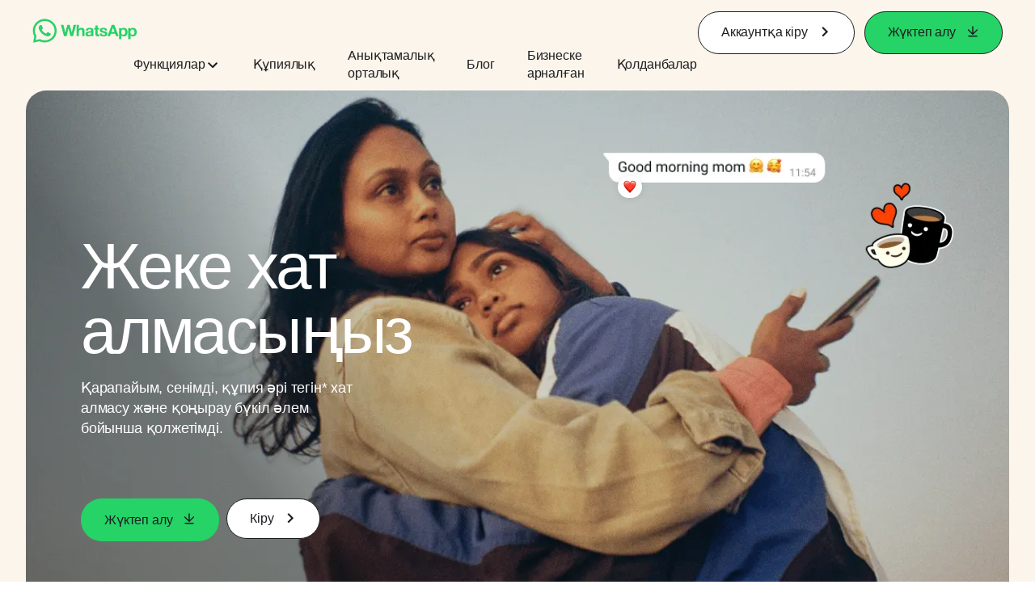

--- FILE ---
content_type: text/html; charset="utf-8"
request_url: https://www.whatsapp.com/?l=de%3Fkurator%3Dnetzwirtschaft&amp%3Bamp%3Blang=ru&amp%3Blang=vi&lang=kk
body_size: 58654
content:
<!DOCTYPE html>
<html lang="kk" id="facebook" class="no_js">
<head><meta charset="utf-8" /><meta name="referrer" content="origin-when-crossorigin" id="meta_referrer" /><script nonce="JJldHZoY">function envFlush(e){function t(t){for(var n in e)t[n]=e[n]}window.requireLazy?window.requireLazy(["Env"],t):(window.Env=window.Env||{},t(window.Env))}envFlush({"useTrustedTypes":false,"isTrustedTypesReportOnly":false,"ajaxpipe_token":"AXmp_s7DQyB3kv0392U","stack_trace_limit":30,"timesliceBufferSize":5000,"show_invariant_decoder":false,"compat_iframe_token":"AUfV--trukXiujwjcSebF2K-7Gw","isCQuick":false,"brsid":"7590000296867901090","promise_include_trace":false});</script><script nonce="JJldHZoY">window.openDatabase&&(window.openDatabase=function(){throw new Error});</script><script nonce="JJldHZoY">_btldr={};</script><script nonce="JJldHZoY">(function(){function e(e){return e.parentElement!==document.body&&e.parentElement!==document.head}function t(e){var t;return e.nodeName==="SCRIPT"||e.nodeName==="LINK"&&((t=n(e))==null?void 0:t.asyncCss)}function n(e){return e.dataset instanceof window.DOMStringMap?e.dataset:null}function r(r){var o;try{if(r.nodeType!==Node.ELEMENT_NODE)return}catch(e){return}if(!(e(r)||!t(r))){var a=(o=n(r))==null?void 0:o.bootloaderHash;if(a!=null&&a!==""){var i=null,l=function(){window._btldr[a]=1,i==null||i()};i=function(){r.removeEventListener("load",l),r.removeEventListener("error",l)},r.addEventListener("load",l),r.addEventListener("error",l)}}}Array.from(document.querySelectorAll('script,link[data-async-css="1"]')).forEach(function(e){return r(e)});var o=new MutationObserver(function(e,t){e.forEach(function(e){e.type==="childList"&&Array.from(e.addedNodes).forEach(function(e){r(e)})})});o.observe(document.getElementsByTagName("html")[0],{attributes:!1,childList:!0,subtree:!0})})();</script><style nonce="JJldHZoY"></style><script nonce="JJldHZoY">__DEV__=0;</script><noscript><meta http-equiv="refresh" content="0; URL=/?l=de%3Fkurator%3Dnetzwirtschaft&amp;amp%3Bamp%3Blang=ru&amp;amp%3Blang=vi&amp;lang=kk&amp;_fb_noscript=1" /></noscript><title id="pageTitle">WhatsApp | Қауіпсіз, сенімді, тегін әрі құпия хат алмасу және қоңырау</title><meta name="bingbot" content="noarchive" /><link rel="canonical" href="https://www.whatsapp.com" /><link rel="alternate" hreflang="x-default" href="https://www.whatsapp.com" /><link rel="alternate" hreflang="af" href="https://www.whatsapp.com?lang=af" /><link rel="alternate" hreflang="ar" href="https://www.whatsapp.com?lang=ar" /><link rel="alternate" hreflang="az" href="https://www.whatsapp.com?lang=az" /><link rel="alternate" hreflang="bg" href="https://www.whatsapp.com?lang=bg" /><link rel="alternate" hreflang="bn" href="https://www.whatsapp.com?lang=bn" /><link rel="alternate" hreflang="ca" href="https://www.whatsapp.com?lang=ca" /><link rel="alternate" hreflang="cs" href="https://www.whatsapp.com?lang=cs" /><link rel="alternate" hreflang="da" href="https://www.whatsapp.com?lang=da" /><link rel="alternate" hreflang="de" href="https://www.whatsapp.com?lang=de" /><link rel="alternate" hreflang="el" href="https://www.whatsapp.com?lang=el" /><link rel="alternate" hreflang="en" href="https://www.whatsapp.com" /><link rel="alternate" hreflang="es" href="https://www.whatsapp.com?lang=es" /><link rel="alternate" hreflang="et" href="https://www.whatsapp.com?lang=et" /><link rel="alternate" hreflang="fa" href="https://www.whatsapp.com?lang=fa" /><link rel="alternate" hreflang="fi" href="https://www.whatsapp.com?lang=fi" /><link rel="alternate" hreflang="fr" href="https://www.whatsapp.com?lang=fr" /><link rel="alternate" hreflang="ga" href="https://www.whatsapp.com?lang=ga" /><link rel="alternate" hreflang="gu" href="https://www.whatsapp.com?lang=gu" /><link rel="alternate" hreflang="he" href="https://www.whatsapp.com?lang=he" /><link rel="alternate" hreflang="hi" href="https://www.whatsapp.com?lang=hi" /><link rel="alternate" hreflang="hr" href="https://www.whatsapp.com?lang=hr" /><link rel="alternate" hreflang="hu" href="https://www.whatsapp.com?lang=hu" /><link rel="alternate" hreflang="id" href="https://www.whatsapp.com?lang=id" /><link rel="alternate" hreflang="it" href="https://www.whatsapp.com?lang=it" /><link rel="alternate" hreflang="ja" href="https://www.whatsapp.com?lang=ja" /><link rel="alternate" hreflang="kk" href="https://www.whatsapp.com?lang=kk" /><link rel="alternate" hreflang="kn" href="https://www.whatsapp.com?lang=kn" /><link rel="alternate" hreflang="ko" href="https://www.whatsapp.com?lang=ko" /><link rel="alternate" hreflang="lt" href="https://www.whatsapp.com?lang=lt" /><link rel="alternate" hreflang="lv" href="https://www.whatsapp.com?lang=lv" /><link rel="alternate" hreflang="mk" href="https://www.whatsapp.com?lang=mk" /><link rel="alternate" hreflang="ml" href="https://www.whatsapp.com?lang=ml" /><link rel="alternate" hreflang="mr" href="https://www.whatsapp.com?lang=mr" /><link rel="alternate" hreflang="ms" href="https://www.whatsapp.com?lang=ms" /><link rel="alternate" hreflang="nb" href="https://www.whatsapp.com?lang=nb" /><link rel="alternate" hreflang="nl" href="https://www.whatsapp.com?lang=nl" /><link rel="alternate" hreflang="pa" href="https://www.whatsapp.com?lang=pa" /><link rel="alternate" hreflang="pl" href="https://www.whatsapp.com?lang=pl" /><link rel="alternate" hreflang="pt" href="https://www.whatsapp.com?lang=pt" /><link rel="alternate" hreflang="pt-pt" href="https://www.whatsapp.com?lang=pt-pt" /><link rel="alternate" hreflang="ro" href="https://www.whatsapp.com?lang=ro" /><link rel="alternate" hreflang="ru" href="https://www.whatsapp.com?lang=ru" /><link rel="alternate" hreflang="sk" href="https://www.whatsapp.com?lang=sk" /><link rel="alternate" hreflang="sl" href="https://www.whatsapp.com?lang=sl" /><link rel="alternate" hreflang="sq" href="https://www.whatsapp.com?lang=sq" /><link rel="alternate" hreflang="sr" href="https://www.whatsapp.com?lang=sr" /><link rel="alternate" hreflang="sv" href="https://www.whatsapp.com?lang=sv" /><link rel="alternate" hreflang="sw" href="https://www.whatsapp.com?lang=sw" /><link rel="alternate" hreflang="ta" href="https://www.whatsapp.com?lang=ta" /><link rel="alternate" hreflang="te" href="https://www.whatsapp.com?lang=te" /><link rel="alternate" hreflang="th" href="https://www.whatsapp.com?lang=th" /><link rel="alternate" hreflang="fil" href="https://www.whatsapp.com?lang=fil" /><link rel="alternate" hreflang="tr" href="https://www.whatsapp.com?lang=tr" /><link rel="alternate" hreflang="uk" href="https://www.whatsapp.com?lang=uk" /><link rel="alternate" hreflang="ur" href="https://www.whatsapp.com?lang=ur" /><link rel="alternate" hreflang="uz" href="https://www.whatsapp.com?lang=uz" /><link rel="alternate" hreflang="vi" href="https://www.whatsapp.com?lang=vi" /><link rel="alternate" hreflang="zh" href="https://www.whatsapp.com?lang=zh" /><link rel="alternate" hreflang="zh-hk" href="https://www.whatsapp.com?lang=zh-hk" /><link rel="alternate" hreflang="zh-tw" href="https://www.whatsapp.com?lang=zh-tw" /><meta name="viewport" content="width=device-width, initial-scale=1" /><meta name="apple-mobile-web-app-capable" content="yes" /><meta name="description" content="&#x41e;&#x442;&#x431;&#x430;&#x441;&#x44b;&#x4a3;&#x44b;&#x437;&#x431;&#x435;&#x43d; &#x436;&#x4d9;&#x43d;&#x435; &#x434;&#x43e;&#x441;&#x442;&#x430;&#x440;&#x44b;&#x4a3;&#x44b;&#x437;&#x431;&#x435;&#x43d; &#x431;&#x430;&#x439;&#x43b;&#x430;&#x43d;&#x44b;&#x441;&#x442;&#x430; &#x431;&#x43e;&#x43b;&#x443; &#x4af;&#x448;&#x456;&#x43d; WhatsApp Messenger &#x43f;&#x430;&#x439;&#x434;&#x430;&#x43b;&#x430;&#x43d;&#x44b;&#x4a3;&#x44b;&#x437;. WhatsApp &#x49b;&#x43e;&#x43b;&#x434;&#x430;&#x43d;&#x431;&#x430;&#x441;&#x44b; &#x442;&#x435;&#x433;&#x456;&#x43d; &#x436;&#x4d9;&#x43d;&#x435; &#x49b;&#x430;&#x440;&#x430;&#x43f;&#x430;&#x439;&#x44b;&#x43c;, &#x49b;&#x430;&#x443;&#x456;&#x43f;&#x441;&#x456;&#x437; &#x4d9;&#x440;&#x456; &#x441;&#x435;&#x43d;&#x456;&#x43c;&#x434;&#x456; &#x445;&#x430;&#x442; &#x430;&#x43b;&#x43c;&#x430;&#x441;&#x443; &#x436;&#x4d9;&#x43d;&#x435; &#x49b;&#x43e;&#x4a3;&#x44b;&#x440;&#x430;&#x443; &#x448;&#x430;&#x43b;&#x443; &#x43c;&#x4af;&#x43c;&#x43a;&#x456;&#x43d;&#x434;&#x456;&#x433;&#x456;&#x43d; &#x4b1;&#x441;&#x44b;&#x43d;&#x430;&#x434;&#x44b;, &#x441;&#x43e;&#x43d;&#x44b;&#x43c;&#x435;&#x43d; &#x431;&#x456;&#x440;&#x433;&#x435; &#x43e;&#x43d;&#x44b; &#x434;&#x4af;&#x43d;&#x438;&#x435; &#x436;&#x4af;&#x437;&#x456; &#x431;&#x43e;&#x439;&#x44b;&#x43d;&#x448;&#x430; &#x442;&#x4af;&#x440;&#x43b;&#x456; &#x442;&#x435;&#x43b;&#x435;&#x444;&#x43e;&#x43d;&#x434;&#x430;&#x440;&#x493;&#x430; &#x43e;&#x440;&#x43d;&#x430;&#x442;&#x443;&#x493;&#x430; &#x431;&#x43e;&#x43b;&#x430;&#x434;&#x44b;." /><meta name="keywords" /><meta property="og:title" content="WhatsApp | &#x49a;&#x430;&#x443;&#x456;&#x43f;&#x441;&#x456;&#x437;, &#x441;&#x435;&#x43d;&#x456;&#x43c;&#x434;&#x456;, &#x442;&#x435;&#x433;&#x456;&#x43d; &#x4d9;&#x440;&#x456; &#x49b;&#x4b1;&#x43f;&#x438;&#x44f; &#x445;&#x430;&#x442; &#x430;&#x43b;&#x43c;&#x430;&#x441;&#x443; &#x436;&#x4d9;&#x43d;&#x435; &#x49b;&#x43e;&#x4a3;&#x44b;&#x440;&#x430;&#x443;" /><meta property="og:image" content="https://static.whatsapp.net/rsrc.php/v4/yo/r/J5gK5AgJ_L5.png" /><meta property="og:site_name" content="WhatsApp.com" /><meta property="og:description" content="&#x41e;&#x442;&#x431;&#x430;&#x441;&#x44b;&#x4a3;&#x44b;&#x437;&#x431;&#x435;&#x43d; &#x436;&#x4d9;&#x43d;&#x435; &#x434;&#x43e;&#x441;&#x442;&#x430;&#x440;&#x44b;&#x4a3;&#x44b;&#x437;&#x431;&#x435;&#x43d; &#x431;&#x430;&#x439;&#x43b;&#x430;&#x43d;&#x44b;&#x441;&#x442;&#x430; &#x431;&#x43e;&#x43b;&#x443; &#x4af;&#x448;&#x456;&#x43d; WhatsApp Messenger &#x43f;&#x430;&#x439;&#x434;&#x430;&#x43b;&#x430;&#x43d;&#x44b;&#x4a3;&#x44b;&#x437;. WhatsApp &#x49b;&#x43e;&#x43b;&#x434;&#x430;&#x43d;&#x431;&#x430;&#x441;&#x44b; &#x442;&#x435;&#x433;&#x456;&#x43d; &#x436;&#x4d9;&#x43d;&#x435; &#x49b;&#x430;&#x440;&#x430;&#x43f;&#x430;&#x439;&#x44b;&#x43c;, &#x49b;&#x430;&#x443;&#x456;&#x43f;&#x441;&#x456;&#x437; &#x4d9;&#x440;&#x456; &#x441;&#x435;&#x43d;&#x456;&#x43c;&#x434;&#x456; &#x445;&#x430;&#x442; &#x430;&#x43b;&#x43c;&#x430;&#x441;&#x443; &#x436;&#x4d9;&#x43d;&#x435; &#x49b;&#x43e;&#x4a3;&#x44b;&#x440;&#x430;&#x443; &#x448;&#x430;&#x43b;&#x443; &#x43c;&#x4af;&#x43c;&#x43a;&#x456;&#x43d;&#x434;&#x456;&#x433;&#x456;&#x43d; &#x4b1;&#x441;&#x44b;&#x43d;&#x430;&#x434;&#x44b;, &#x441;&#x43e;&#x43d;&#x44b;&#x43c;&#x435;&#x43d; &#x431;&#x456;&#x440;&#x433;&#x435; &#x43e;&#x43d;&#x44b; &#x434;&#x4af;&#x43d;&#x438;&#x435; &#x436;&#x4af;&#x437;&#x456; &#x431;&#x43e;&#x439;&#x44b;&#x43d;&#x448;&#x430; &#x442;&#x4af;&#x440;&#x43b;&#x456; &#x442;&#x435;&#x43b;&#x435;&#x444;&#x43e;&#x43d;&#x434;&#x430;&#x440;&#x493;&#x430; &#x43e;&#x440;&#x43d;&#x430;&#x442;&#x443;&#x493;&#x430; &#x431;&#x43e;&#x43b;&#x430;&#x434;&#x44b;." /><meta property="og:keywords" /><meta property="invite_link_type" /><meta property="invite_link_type_v2" /><meta name="mobile-web-app-capable" content="yes" /><link rel="manifest" href="/data/manifest.json" crossorigin="use-credentials" /><meta name="robots" content="index,follow,noodp" /><link rel="icon" href="https://static.whatsapp.net/rsrc.php/v4/yz/r/ujTY9i_Jhs1.png" /><link type="text/css" rel="stylesheet" href="https://static.whatsapp.net/rsrc.php/v5/yf/l/0,cross/kVqnnGSuZMa.css" data-bootloader-hash="vRp9yOm" crossorigin="anonymous" />
<link type="text/css" rel="stylesheet" href="https://static.whatsapp.net/rsrc.php/v5/yK/l/0,cross/lVLcXj3V_MB.css" data-bootloader-hash="NXXTY+W" crossorigin="anonymous" />
<link type="text/css" rel="stylesheet" href="https://static.whatsapp.net/rsrc.php/v5/ym/l/0,cross/WoGt2CreSMG.css" data-bootloader-hash="u5FEIYo" crossorigin="anonymous" />
<link type="text/css" rel="stylesheet" href="https://static.whatsapp.net/rsrc.php/v5/yP/l/0,cross/hX3sIU46F1-.css" data-bootloader-hash="h0aZ8Mz" crossorigin="anonymous" />
<script src="https://static.whatsapp.net/rsrc.php/v4/yD/r/rhIxe4_e6qI.js" data-bootloader-hash="dThAkGE" crossorigin="anonymous"></script>
<script nonce="JJldHZoY">requireLazy(["HasteSupportData"],function(m){m.handle({"clpData":{"6476":{"r":1000,"s":1},"1838142":{"r":1,"s":1},"1958484":{"r":1,"s":1},"1963303":{"r":1,"s":1},"1936894":{"r":1,"s":1},"1848815":{"r":10000,"s":1}},"gkxData":{"1174":{"result":false,"hash":null},"1221":{"result":false,"hash":null},"5163":{"result":false,"hash":null},"5415":{"result":false,"hash":null},"7742":{"result":false,"hash":null},"8068":{"result":false,"hash":null},"8869":{"result":false,"hash":null},"9063":{"result":false,"hash":null},"13382":{"result":false,"hash":null},"15745":{"result":false,"hash":null},"20935":{"result":false,"hash":null},"20936":{"result":false,"hash":null},"21043":{"result":false,"hash":null},"21116":{"result":false,"hash":null},"25572":{"result":false,"hash":null}},"justknobxData":{"1276":{"r":true},"2269":{"r":true},"3323":{"r":true},"3414":{"r":true}}})});requireLazy(["TimeSliceImpl","ServerJS"],function(TimeSlice,ServerJS){(new ServerJS()).handle({"define":[["cr:310",["RunWWW"],{"__rc":["RunWWW",null]},-1],["cr:1078",[],{"__rc":[null,null]},-1],["cr:1080",["unexpectedUseInComet"],{"__rc":["unexpectedUseInComet",null]},-1],["cr:1126",["TimeSliceImpl"],{"__rc":["TimeSliceImpl",null]},-1],["cr:3725",["clearTimeoutWWWOrMobile"],{"__rc":["clearTimeoutWWWOrMobile",null]},-1],["cr:4344",["setTimeoutWWWOrMobile"],{"__rc":["setTimeoutWWWOrMobile",null]},-1],["cr:6108",["CSS"],{"__rc":["CSS",null]},-1],["cr:6640",["PromiseImpl"],{"__rc":["PromiseImpl",null]},-1],["cr:7385",["clearIntervalWWW"],{"__rc":["clearIntervalWWW",null]},-1],["cr:7389",["setIntervalAcrossTransitionsWWW"],{"__rc":["setIntervalAcrossTransitionsWWW",null]},-1],["cr:7391",["setTimeoutAcrossTransitionsWWW"],{"__rc":["setTimeoutAcrossTransitionsWWW",null]},-1],["cr:8958",["FBJSON"],{"__rc":["FBJSON",null]},-1],["cr:8959",["DTSG"],{"__rc":["DTSG",null]},-1],["cr:8960",["DTSG_ASYNC"],{"__rc":["DTSG_ASYNC",null]},-1],["cr:696703",[],{"__rc":[null,null]},-1],["cr:135",["RunBlue"],{"__rc":["RunBlue",null]},-1],["cr:6669",["DataStore"],{"__rc":["DataStore",null]},-1],["URLFragmentPreludeConfig",[],{"hashtagRedirect":false,"fragBlacklist":["nonce","access_token","oauth_token","xs","checkpoint_data","code"]},137],["CookiePrivacySandboxConfig",[],{"is_affected_by_samesite_lax":false},7723],["CometPersistQueryParams",[],{"relative":{},"domain":{}},6231],["CookieDomain",[],{"domain":"whatsapp.com"},6421],["GetAsyncParamsExtraData",[],{"extra_data":{}},7511],["AdsManagerReadRegions",[],{"excluded_endpoints":["\/am_tabular","\/ad_limits_insights","\/ads_reporting","\/column_suggestions","\/customaudiences","\/insights","\/reporting","\/edit","\/adspixels"],"excluded_preloaders":["AdsPEInsightsEdgeDataLoaderPreloader","AdsPEInsightsEdgeSummaryDataLoaderPreloader","AdsPEInsightsColumnPresetDataLoaderPreloader","AdsReportBuilderBusinessViewReportPreloader","AdsReportBuilderAdAccountViewReportPreloader","AdsReportBuilderManageUnifiedReportsPreloader"]},7950],["BootloaderConfig",[],{"deferBootloads":false,"enableLoadingUnavailableResources":true,"enableRetryOnStuckResource":false,"immediatesBugFixKillswitch":true,"jsRetries":[200,500],"jsRetryAbortNum":2,"jsRetryAbortTime":5,"silentDups":true,"timeout":60000,"tieredLoadingFromTier":100,"hypStep4":false,"btCutoffIndex":112,"fastPathForAlreadyRequired":true,"csrOn":false,"nonce":"JJldHZoY","shouldEnableProxyArgs":false,"translationRetries":[200,500],"translationRetryAbortNum":3,"translationRetryAbortTime":50},329],["CSSLoaderConfig",[],{"timeout":5000,"loadEventSupported":true},619],["CookieCoreConfig",[],{"dpr":{"t":604800,"s":"None"},"locale":{"t":604800,"s":"Lax"},"wa_lang_pref":{"t":604800,"s":"None"},"wa_web_lang_pref":{"t":2419200,"s":"Lax"}},2104],["CurrentUserInitialData",[],{"ACCOUNT_ID":"0","USER_ID":"0","NAME":"","SHORT_NAME":null,"IS_BUSINESS_PERSON_ACCOUNT":false,"HAS_SECONDARY_BUSINESS_PERSON":false,"IS_FACEBOOK_WORK_ACCOUNT":false,"IS_INSTAGRAM_BUSINESS_PERSON":false,"IS_WABA_BUSINESS_PERSON":false,"IS_MESSENGER_ONLY_USER":false,"IS_DEACTIVATED_ALLOWED_ON_MESSENGER":false,"IS_MESSENGER_CALL_GUEST_USER":false,"IS_WORK_MESSENGER_CALL_GUEST_USER":false,"IS_WORKROOMS_USER":false,"APP_ID":"256281040558","IS_BUSINESS_DOMAIN":false},270],["ServerNonce",[],{"ServerNonce":"gCXlehNW6npYFzsifYFVwC"},141],["SiteData",[],{"server_revision":1031543708,"client_revision":1031543708,"push_phase":"C3","pkg_cohort":"BP:whatsapp_www_pkg","haste_session":"20453.BP:whatsapp_www_pkg.2.0...0","pr":2,"manifest_base_uri":"https:\/\/static.whatsapp.net","manifest_origin":null,"manifest_version_prefix":null,"be_one_ahead":false,"is_rtl":false,"is_experimental_tier":false,"is_jit_warmed_up":true,"hsi":"7590000296867901090","semr_host_bucket":"5","bl_hash_version":2,"comet_env":0,"wbloks_env":false,"ef_page":null,"compose_bootloads":false,"spin":0,"__spin_r":1031543708,"__spin_b":"trunk","__spin_t":1767184654,"vip":"157.240.229.60"},317],["SprinkleConfig",[],{"param_name":"jazoest","version":2,"should_randomize":false},2111],["UserAgentData",[],{"browserArchitecture":"32","browserFullVersion":"131.0.0.0","browserMinorVersion":0,"browserName":"Chrome","browserVersion":131,"deviceName":"Unknown","engineName":"Blink","engineVersion":"131.0.0.0","platformArchitecture":"32","platformName":"Mac OS X","platformVersion":"10.15","platformFullVersion":"10.15.7"},527],["PromiseUsePolyfillSetImmediateGK",[],{"www_always_use_polyfill_setimmediate":false},2190],["JSErrorLoggingConfig",[],{"appId":256281040558,"extra":[],"reportInterval":50,"sampleWeight":null,"sampleWeightKey":"__jssesw","projectBlocklist":[]},2776],["DataStoreConfig",[],{"expandoKey":"__FB_STORE","useExpando":true},2915],["CookieCoreLoggingConfig",[],{"maximumIgnorableStallMs":16.67,"sampleRate":9.7e-5,"sampleRateClassic":1.0e-10,"sampleRateFastStale":1.0e-8},3401],["ImmediateImplementationExperiments",[],{"prefer_message_channel":true},3419],["UriNeedRawQuerySVConfig",[],{"uris":["dms.netmng.com","doubleclick.net","r.msn.com","watchit.sky.com","graphite.instagram.com","www.kfc.co.th","learn.pantheon.io","www.landmarkshops.in","www.ncl.com","s0.wp.com","www.tatacliq.com","bs.serving-sys.com","kohls.com","lazada.co.th","xg4ken.com","technopark.ru","officedepot.com.mx","bestbuy.com.mx","booking.com","nibio.no","myworkdayjobs.com","united-united.com","gcc.gnu.org"]},3871],["InitialCookieConsent",[],{"deferCookies":false,"initialConsent":[1,2],"noCookies":false,"shouldShowCookieBanner":false,"shouldWaitForDeferredDatrCookie":false,"optedInIntegrations":[],"hasGranularThirdPartyCookieConsent":false,"exemptedIntegrations":["advertiser_hosted_pixel","airbus_sat","amazon_media","apps_for_office","arkose_captcha","aspnet_cdn","autodesk_fusion","bing_maps","bing_widget","boku_wallet","bootstrap","box","cardinal_centinel_api","chromecast_extensions","cloudflare_cdnjs","cloudflare_datatables","cloudflare_relay","conversions_api_gateway","demandbase_api","digitalglobe_maps_api","dlocal","dropbox","esri_sat","fastly_relay","gmg_pulse_embed_iframe","google_ads_conversions_tag","google_drive","google_fonts_legacy","google_hosted_libraries","google_oauth_api","google_oauth_api_v2","google_recaptcha","here_map_ext","hive_streaming_video","iproov","isptoolbox","jquery","js_delivr","kbank","mathjax","meshy","metacdn","microsoft_excel","microsoft_office_addin","microsoft_onedrive","microsoft_speech","microsoft_teams","mmi_tiles","oculus","open_street_map","paypal_billing_agreement","paypal_fastlane_sdk","paypal_oauth_api","payu","payu_india","plaid","platformized_adyen_checkout","plotly","pydata","razorpay","recruitics","rstudio","salesforce_lighting","shopify_app_bridge","stripe","team_center","tripshot","trustly_direct_debit_ach","turbo_gala","twilio_voice","unifier","unpkg","unsplash_api","unsplash_image_loading","vega","whatsapp_arkose_captcha","yoti_api","youtube_oembed_api"],"nonBlockingBannerPage":false,"consentRequiredForMetaPixel":true},4328],["BootloaderEndpointConfig",[],{"retryEnabled":false,"debugNoBatching":false,"maxBatchSize":-1,"endpointURI":"https:\/\/www.whatsapp.com\/ajax\/bootloader-endpoint\/","adsManagerReadRegions":false},5094],["ServerTimeData",[],{"serverTime":1767184654675,"timeOfRequestStart":1767184654619.9,"timeOfResponseStart":1767184654619.9},5943],["BigPipeExperiments",[],{"link_images_to_pagelets":false,"am_page_load_promise_timeout":false},907],["cr:7730",["getFbtResult"],{"__rc":["getFbtResult",null]},-1],["cr:8906",["goURIWWW"],{"__rc":["goURIWWW",null]},-1],["cr:925100",["RunBlue"],{"__rc":["RunBlue",null]},-1],["cr:7386",["clearTimeoutWWW"],{"__rc":["clearTimeoutWWW",null]},-1],["cr:7390",["setTimeoutWWW"],{"__rc":["setTimeoutWWW",null]},-1],["cr:1003267",["clearIntervalBlue"],{"__rc":["clearIntervalBlue",null]},-1],["cr:896462",["setIntervalAcrossTransitionsBlue"],{"__rc":["setIntervalAcrossTransitionsBlue",null]},-1],["cr:986633",["setTimeoutAcrossTransitionsBlue"],{"__rc":["setTimeoutAcrossTransitionsBlue",null]},-1],["IntlVariationHoldout",[],{"disable_variation":false},6533],["IntlNumberTypeProps",["IntlCLDRNumberType09"],{"module":{"__m":"IntlCLDRNumberType09"}},7027],["AsyncRequestConfig",[],{"retryOnNetworkError":"1","useFetchStreamAjaxPipeTransport":true},328],["DTSGInitialData",[],{},258],["IntlViewerContext",[],{"GENDER":3,"regionalLocale":null},772],["NumberFormatConfig",[],{"decimalSeparator":",","numberDelimiter":"\u00a0","minDigitsForThousandsSeparator":4,"standardDecimalPatternInfo":{"primaryGroupSize":3,"secondaryGroupSize":3},"numberingSystemData":null},54],["SessionNameConfig",[],{"seed":"2eL8"},757],["ZeroCategoryHeader",[],{},1127],["ZeroRewriteRules",[],{"rewrite_rules":{},"whitelist":{"\/hr\/r":1,"\/hr\/p":1,"\/zero\/unsupported_browser\/":1,"\/zero\/policy\/optin":1,"\/zero\/optin\/write\/":1,"\/zero\/optin\/legal\/":1,"\/zero\/optin\/free\/":1,"\/about\/privacy\/":1,"\/about\/privacy\/update\/":1,"\/privacy\/explanation\/":1,"\/zero\/toggle\/welcome\/":1,"\/zero\/toggle\/nux\/":1,"\/zero\/toggle\/settings\/":1,"\/fup\/interstitial\/":1,"\/work\/landing":1,"\/work\/login\/":1,"\/work\/email\/":1,"\/ai.php":1,"\/js_dialog_resources\/dialog_descriptions_android.json":0,"\/connect\/jsdialog\/MPlatformAppInvitesJSDialog\/":0,"\/connect\/jsdialog\/MPlatformOAuthShimJSDialog\/":0,"\/connect\/jsdialog\/MPlatformLikeJSDialog\/":0,"\/qp\/interstitial\/":1,"\/qp\/action\/redirect\/":1,"\/qp\/action\/close\/":1,"\/zero\/support\/ineligible\/":1,"\/zero_balance_redirect\/":1,"\/zero_balance_redirect":1,"\/zero_balance_redirect\/l\/":1,"\/l.php":1,"\/lsr.php":1,"\/ajax\/dtsg\/":1,"\/checkpoint\/block\/":1,"\/exitdsite":1,"\/zero\/balance\/pixel\/":1,"\/zero\/balance\/":1,"\/zero\/balance\/carrier_landing\/":1,"\/zero\/flex\/logging\/":1,"\/tr":1,"\/tr\/":1,"\/sem_campaigns\/sem_pixel_test\/":1,"\/bookmarks\/flyout\/body\/":1,"\/zero\/subno\/":1,"\/confirmemail.php":1,"\/policies\/":1,"\/mobile\/internetdotorg\/classifier\/":1,"\/zero\/dogfooding":1,"\/xti.php":1,"\/zero\/fblite\/config\/":1,"\/hr\/zsh\/wc\/":1,"\/ajax\/bootloader-endpoint\/":1,"\/mobile\/zero\/carrier_page\/":1,"\/mobile\/zero\/carrier_page\/education_page\/":1,"\/mobile\/zero\/carrier_page\/feature_switch\/":1,"\/mobile\/zero\/carrier_page\/settings_page\/":1,"\/aloha_check_build":1,"\/upsell\/zbd\/softnudge\/":1,"\/mobile\/zero\/af_transition\/":1,"\/mobile\/zero\/af_transition\/action\/":1,"\/mobile\/zero\/freemium\/":1,"\/mobile\/zero\/freemium\/redirect\/":1,"\/mobile\/zero\/freemium\/zero_fup\/":1,"\/privacy\/policy\/":1,"\/privacy\/center\/":1,"\/data\/manifest\/":1,"\/cmon":1,"\/cmon\/":1,"\/zero\/minidt\/":1,"\/diagnostics":1,"\/diagnostics\/":1,"\/4oh4.php":1,"\/autologin.php":1,"\/birthday_help.php":1,"\/checkpoint\/":1,"\/contact-importer\/":1,"\/cr.php":1,"\/legal\/terms\/":1,"\/login.php":1,"\/login\/":1,"\/mobile\/account\/":1,"\/n\/":1,"\/remote_test_device\/":1,"\/upsell\/buy\/":1,"\/upsell\/buyconfirm\/":1,"\/upsell\/buyresult\/":1,"\/upsell\/promos\/":1,"\/upsell\/continue\/":1,"\/upsell\/h\/promos\/":1,"\/upsell\/loan\/learnmore\/":1,"\/upsell\/purchase\/":1,"\/upsell\/promos\/upgrade\/":1,"\/upsell\/buy_redirect\/":1,"\/upsell\/loan\/buyconfirm\/":1,"\/upsell\/loan\/buy\/":1,"\/upsell\/sms\/":1,"\/wap\/a\/channel\/reconnect.php":1,"\/wap\/a\/nux\/wizard\/nav.php":1,"\/wap\/appreg.php":1,"\/wap\/birthday_help.php":1,"\/wap\/c.php":1,"\/wap\/confirmemail.php":1,"\/wap\/cr.php":1,"\/wap\/login.php":1,"\/wap\/r.php":1,"\/zero\/datapolicy":1,"\/a\/timezone.php":1,"\/a\/bz":1,"\/bz\/reliability":1,"\/r.php":1,"\/mr\/":1,"\/reg\/":1,"\/registration\/log\/":1,"\/terms\/":1,"\/f123\/":1,"\/expert\/":1,"\/experts\/":1,"\/terms\/index.php":1,"\/terms.php":1,"\/srr\/":1,"\/msite\/redirect\/":1,"\/fbs\/pixel\/":1,"\/contactpoint\/preconfirmation\/":1,"\/contactpoint\/cliff\/":1,"\/contactpoint\/confirm\/submit\/":1,"\/contactpoint\/confirmed\/":1,"\/contactpoint\/login\/":1,"\/preconfirmation\/contactpoint_change\/":1,"\/help\/contact\/":1,"\/survey\/":1,"\/upsell\/loyaltytopup\/accept\/":1,"\/settings\/":1,"\/lite\/":1,"\/zero_status_update\/":1,"\/operator_store\/":1,"\/upsell\/":1,"\/wifiauth\/login\/":1}},1478],["DTSGInitData",[],{"token":"","async_get_token":""},3515],["WebDriverConfig",[],{"isTestRunning":false,"isJestE2ETestRun":false,"isXRequestConfigEnabled":false,"auxiliaryServiceInfo":{},"testPath":null,"originHost":null,"experiments":null},5332],["cr:8828",[],{"__rc":[null,null]},-1],["cr:1094907",[],{"__rc":[null,null]},-1],["cr:1183579",["InlineFbtResultImpl"],{"__rc":["InlineFbtResultImpl",null]},-1],["cr:806696",["clearTimeoutBlue"],{"__rc":["clearTimeoutBlue",null]},-1],["cr:807042",["setTimeoutBlue"],{"__rc":["setTimeoutBlue",null]},-1],["FbtResultGK",[],{"shouldReturnFbtResult":true,"inlineMode":"NO_INLINE"},876],["LSD",[],{"token":"AdEEw4cNi4U"},323],["WebConnectionClassServerGuess",[],{"connectionClass":"UNKNOWN"},4705],["IntlPhonologicalRules",[],{"meta":{"\/_B\/":"([.,!?\\s]|^)","\/_E\/":"([.,!?\\s]|$)"},"patterns":{"\/\u0001(.*)('|&#039;)s\u0001(?:'|&#039;)s(.*)\/":"\u0001$1$2s\u0001$3","\/_\u0001([^\u0001]*)\u0001\/":"javascript"}},1496],["FbtQTOverrides",[],{"overrides":{"1_000b6572c6a3f7fe9312e5879dd2e75b":"You'll need to log in with Workplace to continue this video chat.","1_023ac1e3f0ce2980598584f26a784b9f":"Ignore messages","1_028dc427119e6bfbfcd5eb2dd83b2a9e":"View Page status","1_075684469438a60ae5f6813949e94a0d":"Get quote","1_0778dc4cf3fe167942881fecddd5dee2":"Learn more","1_08a3224cc0fd966f2bb0e780c51e6a0b":"New poll","1_0a090165a1d0654210eb444114aabd7c":"Switch between accounts","1_0b9af3d5b6a4de6cb2b17ad5a0beec3a":"Learn more","1_0d0b40d72cd2adc492a402e98e18896f":"Chat notifications","1_0ea6e742163878d88375800514788740":"Invite link","1_0ea7de82b669cced737b30875f15309a":"Local event from Facebook","1_0f008d2991187964d472eceaf9ba28d6":"Featured sticker packs","1_0f48efb82ce58bf43dec6a98dcadc874":"Add your new number","1_0f9fceeb2e66627d9e346dd24e0d6916":"Remove from channel","1_0fee0283487e0259495a07f9e315ad8f":"Your home in Messenger","1_1068c1352d8cbb8919cc2b4a0dbcd9f3":"Hide contact","1_10811a6ece4ca15b10dc22f89805a347":"Customize your chat with {short-name}.","1_117fb24f8ee951759e9435520cc71e70":"More options","1_1248a8548f1b43fd3d9fc77baf835a04":"Contacts only","1_1593f9d2cc4c63f196a61a70eff664cf":"Send to group","1_159aa796a642d08a85379ec9693d25c7":"Opt in","1_1736f6743cf12be3ffc46cd556357e96":"Book now","1_18b8ec487f180574ad865f168eeafa70":"Content not found","1_1905e45a72593e291dda8c774aa4caf4":"Invite people","1_1ac128eda299351dc18567e7a6f31be6":"Hide video","1_1b38f249fefb0fd5ef7912a1fe615d10":"Pinned location","1_1b59f7e84dba4c8754cf60d1bafa6ae5":"Shared stories","1_1cf36465e606a10ef2a48c5dee532085":"Great job, {user_name}!","1_1d36c6e7b1a07971c84821452f9dc407":"Ignore conversation","1_1d89beed629123cabeeea834c345a7fc":"Mute notifications","1_1f209b12cabbe35509c514220825d53b":"New story","1_209b3fb19e7c487ffe3bd85b2adac6db":"Try again","1_20cec0b4386ad8555f8b619ad2c2fb81":"Single pop","1_215afaeceab4d29970af2c11221f79e3":"Web visibility","1_226d5171b148e60fe004a4f3cc53a81b":"Delete group chat?","1_23f5a1596d301feaeb32b47f24dc73a0":"Join call","1_243d55bab0d83c72b2113bfd5ca2e194":"Membership questions","1_25589d7cb1db33911bf18252dbb5155c":"Message history in Inbox","1_2745ba03fa7b9c0f59c0797fb44da204":"Showing in chats","1_27f38b56fa58a394e2d89fbf7288747b":"New sender","1_28ea9e6140b5437477564e5b21353246":"Profile picture","1_2953f6f20942da4f0593b905a4db3d90":"See details","1_2af4c8cb4d30a1aaa744a75187d6b06d":"{number} invited by you","1_2b2898b200686215c54616553499fddf":"Unread messages","1_2b406f4727fff3df7dd970cac1c41536":"Messenger preview","1_2c2ff60e8d5edccadadf61f739b6d87b":"Report story","1_3002f3a3232973642407c2e3830c10f6":"Stop sharing location","1_30ed561a77bfcadb3b66d5960c2a9e05":"Photo reminders","1_313c1c8a5025b45c60712685f0d89c6c":"App visibility","1_33886f5d4a6ede055ec28ddf69251cc5":"Life events","1_3543833b8b31fbb1561d46f2c0b266a8":"Added with theme","1_366d38e456780d92844ab4b39ac1de78":"Not interested","1_37900af383a573c0337521bca05d7955":"Respond to event","1_37ebfbfd36c55a8366f7ba9d528cf7b3":"Chats you can create","1_39339bb4b3f3002e589625a820bf5c7a":"Learn more","1_3a9a1e192465754ec4427995fe1cffb4":"Buy and sell groups","1_3aa3f2c2971602310d482c632c086db8":"Chat hosts","1_3bc7a4f74be5e3dbfdc9b758fa779fff":"Chat plugin","1_3cee79cd9e136ffc84ccfc7082bef6c2":"{number_of_happening_now_events} happening now, {number_of_upcoming_events} upcoming","1_3e8fba90f69e371d19c5b4f79e3f0be7":"Buy and sell groups","1_3f4c233aac1d71d17bee559b932144d3":"See conversation","1_41446ff5d2de26a67626d2ba309c969b":"This video can't be sent","1_4151657ef8e7bc03ab8169e5dcb0d675":"Cancel request","1_41eadd6427237386cc04b60a8ab94a8b":"This chat will show as unread","1_46793f5529ff4a62f831cf9218082b7f":"Unread requests","1_46879d905028aaee9f7297d27c075b50":"See messages","1_46b9f298de3c041a464dbe8ff7f3d978":"Language settings","1_46c8d595559f4232c4a7fe113aac3093":"Get started","1_475781e5e945e3d217b563d6ccd51ecd":"Create prompt","1_489630491bec0288ae7c0bef88ff5ad9":"Show music picker","1_4ad1c9e7de7af0b7d1853ed6863469db":"Snooze for {number_of_hours} hours","1_4b56df30045efb8a5d21ec865d43ec1c":"Approved by you","1_4b9736a9d6cbeb6249b0704870ec383e":"No devices yet","1_4cf8fe13a0639e31c0d73b5aec3b8019":"Something went wrong","1_4d5c8cbda9ac3dfc82b483ecf952a53c":"Open Facebook app","1_4e75a018ef44c107750832d736fcce90":"Send details","1_4ee7496edd4dafc3c2b2a6225f1a6f69":"Nearby places","1_5009586cb3b7953608b1ccc56cb3e630":"See conversation?","1_50c0e7742a3eb3800f3c2fdd5bce8f3a":"Admins & moderators","1_531aa532255f18fbb4386d4ac4bf537d":"Search emoji","1_53e9c4c2a53662ab23979d6cd79d4417":"Stop sharing","1_5490d986c6908e35ac70ae79cca740fc":"Switch account","1_55c0717e522433cf319a51f6ed6d4d09":"No messages","1_55c2f7ac43fba60f684a0a0dfd01bb89":"Edit avatar","1_55e31911698e89d3b19d4c703079cdf2":"{content} Learn more","1_56d2098fc23416108de3ceae0fd6c158":"See link","1_599d20d959e0009397c73fb9edb426dd":"Private post","1_5af9abe8c5f4d9bcce27117d09ca6932":"Start call","1_5e86ca443695bbd6605bcd169ee35a74":"Group updates","1_5f0a4852946206863aa44a9ec3f87708":"Send to group","1_60a7a58934bd27cbaf2058b53ff745f6":"Leave game","1_60eb52f4ce4a109523fbfa8e90244331":"Live location","1_617aeb029449c78895903ece88034b31":"Show picture-in-picture","1_61cb9f934ffb6b5f8cc4cb95757125d4":"Invalid time","1_6315107c7594ac961c8dac9aabbb957a":"Add to her picture","1_64b1b9a14a334d3cce48f22f2b03e7c2":"Not now","1_6544e705bd98780c45018863ca564aa1":"Block messages","1_6582285731ad9288ac97889beeca82f3":"Avatar settings","1_66402d631b18879269b46a49f95a0a4e":"Noise suppression","1_6689492f38a51b5cb39982dd8a0e7f00":"Account details","1_678bfb1d36a580695ccbb699c8fd1bd2":"Logging in\u2026","1_6795cc13b37b3be61a143c35c9c65382":"Recently shared","1_6a9a0529abd169ff91b49b4022dbf5a5":"Buy and sell groups","1_6b124b9a53cd1299ad43ceef50dcd0e2":"Unread chats","1_6d2f04c835bd2e9e555649e2f121fd5f":"Introducing AI stickers","1_6dc5cc58c44e3791e14cdb69816e8a3f":"Product catalog terms","1_6ec9c14f5b6103937c24960c6ae37947":"SMS messages","1_7008293f762c6b49632496bd6aad21ff":"Suggested chats","1_70190249ea4fa344ffbe77fd48af796f":"Pause chat?","1_701d063f9d93574540e7a4aa27d2f86d":"Message reactions","1_7052e2f38bec805609d7986562d34ed0":"Your reactions","1_72920428a45b969c9dad788a656c323c":"Skip to details and actions","1_7341e8b3089e0af586ed3b9682c2b5cf":"View call","1_73761caf2fde503928bfdbd48c983136":"See conversation?","1_7808c5327cf430807c173fa11ac0cc26":"Learn more","1_7930f1b92ced21f16265c1ab07265964":"Chats you can join","1_7bf132b7beb84dbc96f9cc6a1caef3a3":"Last name","1_7c5789ad7c9455a96fa0b8d3edaf1dd0":"View profile","1_7e3e738782f1887fbcebca5e62902a72":"See group","1_7f626e74849fb5ad4a61825532fb6054":"Confirm your identity","1_801af62106d995c8b376a512e2146039":"Block messages","1_806d0518a4e1e599c196185438e2b79c":"Change image","1_83a0754dbad2db42dcbe0e8900e6b48a":"AI-assisted message","1_84698e2e6128e955605ddff2615c2771":"In transit","1_88b60e4824d116c36468b700b6287e2f":"Your location","1_8a1749bf031ab122983b76b370a86be3":"Learn more","1_8bc33223ef4caf9b437b812c2772d946":"Create poll","1_8c84ed97d7d84a31c72b1c75300a9461":"Delete chat?","1_8dea727922641bc0de681cb214274b2f":"View AR object","1_8e82c5b24398a0887342f439b66ce8c3":"{user}'s location","1_8ea29d4da797ad3ae8fa2b3626b2a50c":"Disabled chat","1_8ef9ffb962319c095470bb46de00beaa":"Current location","1_9025bb6bcf560d6de6cfd22af6eaec97":"All chats menu","1_9050fb0878cf1e782d24779cf780114c":"Recent calls","1_91d783db2fb886ee4801ae5e0a86e04c":"Channel admin","1_92255cd3d8f183d6dcb03b606a3445c2":"Recent searches","1_925dfeb7269a4b97e5035aede422151c":"Upload contacts","1_92b1a4d18dca5da9ac47d17733885fc2":"How to add friends on Messenger Kids","1_93183c880d14f092e5d9617d9a246a74":"Read receipts","1_939fba302a75b306e132ccb37e09a148":"Ignore group","1_944401d1748eeaa9a66e62241477695e":"View details","1_948415d2b551fa7c8b50376738732e5b":"Community members","1_9626d7ac31beaf24bbd48f4842bf4744":"{num_activities} activities","1_9645bee1f9dba4ee355d68df18cb1102":"Contact card","1_96cc0d1d8acdfbcc9fe4623a53183f99":"No more posts","1_983e4f9e7f9ecfdb8a2d0aa8247942de":"More conversations","1_99dd31ad1b3145dfb03b7b4b097f28d5":"Send current location","1_9ed1ff8f2501b81918e505f6e17fd362":"Send separately","1_a1195adc52046789d21a0ae117244224":"Creating poll","1_a12b852de26a50e5b6986edc7fa2705e":"Account created","1_a2ed1fddb5b17414f3b7941385713361":"Suggested people","1_a3d27f40032c3217f0934bcd46d52392":"Learn more","1_a3f05430c2d2c4a7949a503649a0941d":"4 things to know about your information","1_a4694c6ccbc990026015c70c944fe25e":"Cover photo","1_a64a04c8ea9a8cf38124918e78c71b60":"You've blocked this account.","1_a7a430455b6aaba0be1cf776314c8e70":"Learn more","1_a7e141af65d2cd2dc972d3c094d2ce4f":"Charge your Bluetooth keys regularly.","1_a8fd7153d9fbad9cece5913d6268813c":"Voice and video calling","1_a96a641ba1f4b43910fab6d1b55c9b17":"Not now","1_a9c08e1b18c1bceb358a7bf4a1aee0aa":"View profile","1_ab80b68f0048ce8515584d069d120405":"Submit a report","1_abd30739736c002c9a49c782066cbe86":"Save changes","1_add682c72addd3a0d8b6fcab3720aadc":"Turn on","1_aeb4b99dd7b73001a4f730b4a9120e04":"Try again","1_aec2472fe4a2eaccb817d6111a4c0d39":"Video call","1_af9c98d11efedfee4f1301601a67874a":"Double knock","1_afc0eae78aa06ac4e92bf98ac3a03177":"Ignore group","1_b0308bd1c93ff21594fabd353bda0a2a":"Red\/green","1_b14ffeb649c54cac70fe09d9f7780889":"Open sticker, emoji and GIF keyboard.","1_b22b6c4a8dd3ff71f35d007751cd87b0":"Get the Messenger app","1_b2cea7ff1ee86133589fc73e5f2f3f9d":"You can turn this off at any time in your Parent Dashboard.","1_b32cee1f96ea285d99c5ca73d4eb725f":"Date of birth","1_b3dd269103f0d9b89d9bdb677dbd8887":"Invalid link","1_b3ecf06a63fd5147cac3c083201ac7eb":"Data saver","1_b42224e77c208d4ee532f212f5fe7a47":"Learn more","1_b449f7098ace13c92ffc9bb9d5a5bb6f":"Live description (optional)","1_b45945f81d03ceaf6f9441f2eeeec891":"Contact us","1_b4c7d1e15b39ef2c3956027bb4d6cd11":"Placed on {date} \u00b7 Canceled","1_b6392edec7f022a20e9867eb0b24de7b":"Featured Facebook photos","1_b6f50b519cec90102cc5b62361a81288":"Mute notifications","1_b81d470fc8105e7a7896e7cffb0ceeed":"Add contact","1_b9143060878dce3a509e6bc2548b82f2":"Search for adults","1_b997548b5fdd3a2dee73c3392135d911":"{number} invited by you","1_ba4838bc3349d125cfb867715cada2f9":"Update build","1_bbc5d4c00b66cc87bd1e6f8ab51fc102":"Call with video","1_bbd9c674819da6d44ca09fa575180083":"Videos to send","1_bc1a68f2efbc9ac36f13fe05f5d65e51":"Unmute notifications","1_bc5ed53c58ed1544e3e014e9d7dee341":"Creating community","1_bf841bb55b37d0620ef1b2bea096b95f":"You waved at {$recipient}.","1_bfbf4cbd94a30fe78e2c6243fbaedb73":"No internet connection","1_bfef0efc933e18bc735d53351af694e0":"Photos to send","1_c174849dd6b0df72ce6c611bda774209":"Add option","1_c21bf170fea995d887a6b64c13639323":"Double pop","1_c6f4d12c2c30c1986800afdd50f373cd":"Preview chat","1_c794c37e69d7f325e9a433f02ba8790b":"Message requests","1_c8077b6c0597db47a0485bc0f32e9980":"Your avatar","1_c921177d0d05ed9c9b95487f15422056":"Delete channel","1_c94482ebd9b72b746183c50a4d4208d6":"Send a like","1_cb73b265ac209451363883bed772c9bb":"Play together","1_cc78ccf039dccf8d1dea818b85eab80d":"More people","1_cd6b327676433f7b3c3515f206c0b82a":"{phone_number} \u2022 Phone contact","1_cdc01fc97f5a6cf6ba07c7bcc4fe11e1":"Add question","1_cde9138094eb836637af973172431d53":"{name1} wants to add {lastPendingKifTargetName} as a friend","1_ce3d72055f43aaf90d886ab0017ca08c":"Recent articles","1_cef77356ede0b83cf0465641b0719a42":"Problem with Bluetooth or audio source","1_d29c32cd116f7833d1f496f064788d8c":"Report someone in this chat","1_d3e1e228c31890a4aba20db8d31fd323":"Notification control","1_d7bbd024b73557f1cf0914a38113498d":"Block messages","1_d8de8ea2ef707a7aace4a752b147d8f1":"Mark as read","1_d9f5379b09800045f33f218dc5408f64":"Welcome message","1_dbd60e7eb18c870f9603d90f44f244ab":"Group chats","1_dc6a01243c06b93a27cbe6c6d6c795f3":"Camera roll","1_dcabb4806e92c408bd735494ddd92a6c":"Draw a necklace","1_dee291c2ba2b66491a65be6138906278":"Hidden group","1_df45795d00cab7a89a5557f9a392a7b2":"You opened this chat from {Origin Domain}","1_df57e221cb0b224e5a0090f7dcef6677":"Forward limit reached","1_df848a5c2d023027ac455f8321243645":"Report buyer","1_e11f9f6dcd24ac5786c0eb8ff1851e1b":"Update information?","1_e12cc3ec2ab93b6916804e5e1f6a336f":"Add to story","1_e146ca287d980280ff6dabc5d32b2713":"Leave conversation?","1_e250ac43039a943db6bd1855c02f6c39":"Learn more","1_e27604669dde9743f8c4a735e650e5a6":"Thanks for being a superstar in this chat!","1_e57e0918dc3eb089646890b6bb915dc0":"Choose kids for {name1}, {name2} and {name count} others to chat with","1_e7861583dd9505c6c9a5dd36aca38d3b":"Unblock messages","1_e809c2825e3b050976f7ca22f1532032":"Faster messaging","1_e8d7d977b19c2aa1894496a663c986dc":"Blue\/yellow","1_ea8ff502404e09cf262e602989d843d8":"Go to recent chats","1_eceb9aa9398269f52436f1a1a7ee41b4":"Send to group","1_ee9abb17ff7ad017ae988a02f8f5beae":"Top friends","1_eec0e983014426e06f0c4077e7333275":"Unblock messages?","1_ef4b4300b7a1f0319566068f5568c938":"Updating poll","1_f165e0191456b0373edec046de3290d5":"Active now","1_f2010c43a90ee7c3b7d6d3cab66ef06e":"Social networking","1_f33ba2aba991e0820ccfef1ac81c4c14":"Recommended communities","1_f580546da084946da3d6f61e3cc636da":"Channel settings","1_f5d924ee511bdbc00c3dd05a10fe8260":"Please update your app","1_f816fc32554f392be8655ee6db8f7dd5":"Continue with PayPal","1_f90fb65f92ad8ac33f140b8be3c9eed1":"Invalid file format","1_f919ada00521135434fd084a87e64542":"Add photos","1_fa663c0ee32eeae58fd133765c35f905":"Learn more","1_fba7ed548a73364cce9a2ad6e168b798":"Audio call","1_fd3afb0fabe31263a19dac9f61fb0d4f":"Look up info","1_fd7ada49a7f6f2ab82454ec27b9c6725":"Couldn't remove message","1_fdf2eec743eaf4ee4b25a683f71525c6":"Add a profile picture","1_fe84ad51b794fd555ef027662cbb6f2e":"Event creation","1_ff1c542ee2c5bb59ee27ade5e7e52cb4":"Resume chats","1_ff6b115a8a131f9f1b4b8c9c80ec38d4":"For families"}},551],["AnalyticsCoreData",[],{"device_id":"$^|AcZ9Ul0FLc2XjMZ0kjRPDnYyog-Gci9XxZpyTfK6bfb28e851OjislfGPhPLb4dX1BAlS1R8ugl5POWle9s_qNk|fd.AcbMDEQ--AOM9t__yDM1Y5R-FuJEetdm08j35-_TafgU5SglUzlz87sf9r6HksuTOl8tnzTuZW4xtYnkFi2pJHqZ","app_id":"256281040558","app_version":"1031.543.708.0 (1031543708)","enable_bladerunner":false,"enable_ack":true,"push_phase":"C3","enable_observer":false,"enable_cmcd_observer":false,"enable_dataloss_timer":false,"enable_fallback_for_br":true,"queue_activation_experiment":false,"max_delay_br_queue":60000,"max_delay_br_queue_immediate":3,"max_delay_br_init_not_complete":3000,"consents":{},"app_universe":1,"br_stateful_migration_on":true,"enable_non_fb_br_stateless_by_default":false,"use_falco_as_mutex_key":false,"is_intern":false},5237]],"require":[["markJSEnabled"],["URLFragmentPrelude"],["Primer"],["BigPipe"],["Bootloader"],["TimeSlice"],["AsyncRequest"],["ODS"],["FbtLogging"],["IntlQtEventFalcoEvent"],["RequireDeferredReference","unblock",[],[["AsyncRequest","ODS","FbtLogging","IntlQtEventFalcoEvent"],"sd"]],["RequireDeferredReference","unblock",[],[["AsyncRequest","ODS","FbtLogging","IntlQtEventFalcoEvent"],"css"]]]});});</script></head><body id="top-of-page" class="_2ywk _9sca _af-3 _aicv _9v92 kk chrome webkit mac x2 Locale_kk_KZ" dir="ltr"><script type="text/javascript" nonce="JJldHZoY">requireLazy(["bootstrapWebSession"],function(j){j(1767184654)})</script><div data-testid="whatsapp_www_full_page" class="_2ywh _li _9kh2" style="visibility: hidden"><div class="_2y_d _9rxy _9v92"><div class="_adhc"><a href="#content-wrapper" class="_aeal _asnw _9vcv" role="link" data-ms="&#123;&quot;creative&quot;:&quot;link&quot;&#125;" id="u_0_0_X1"><span class="_advp _aeam">Мазмұнға өту</span></a><header class="_af-2 _afwk" data-testid="whatsapp_www_header" id="u_0_1_bF"><div class="_afvx"><div class="_afvy"><div class="_af8g"><button class="_afvu _ain3 _9vcv" role="button" data-ms-clickable="true" data-ms="&#123;&quot;creative&quot;:&quot;link&quot;,&quot;creative_detail&quot;:&quot;Header_WhatsApp_MobileHamburgerMenu_Open&quot;&#125;" id="u_0_2_xW"><span class="_advp _aeam"><svg width="25" height="33" viewBox="0 0 25 33" fill="none" class="_aupm"><line x1="1.04297" y1="12.75" x2="23.543" y2="12.75" stroke="currentColor" stroke-width="1.5" stroke-linecap="round"></line><line x1="1.04297" y1="16.75" x2="23.543" y2="16.75" stroke="currentColor" stroke-width="1.5" stroke-linecap="round"></line><line x1="1.04297" y1="20.75" x2="23.543" y2="20.75" stroke="currentColor" stroke-width="1.5" stroke-linecap="round"></line></svg></span></button><nav class="_9t0g" id="u_0_3_fy"><button class="_9t0i _ain3 _9vcv" role="button" data-ms-clickable="true" data-ms="&#123;&quot;creative&quot;:&quot;link&quot;,&quot;creative_detail&quot;:&quot;Header_WhatsApp_MobileHamburgerMenu_Close&quot;&#125;" id="u_0_4_XD"><span class="_advp _aeam"><svg width="16" height="16" fill="none" class="_9s6z"><path fill-rule="evenodd" clip-rule="evenodd" d="M15.495 1.353L14.364.222 7.859 6.727 1.637.505.507 1.636l6.22 6.222-6.505 6.506 1.131 1.131L7.86 8.99l6.79 6.79 1.13-1.132-6.788-6.79 6.504-6.504z" fill="currentColor"></path></svg></span></button><svg width="101" height="22" viewBox="0 0 101 22" fill="none" role="image" aria-label="WhatsApp &#x43b;&#x43e;&#x433;&#x43e;&#x442;&#x438;&#x43f;&#x456;" class="_af87 _9t0j" xmlns="http://www.w3.org/2000/svg"><g clip-path="url(#clip0_4057_1490)"><path d="M39.9672 12.7979H39.9378L38.0929 5.5H35.87L33.9867 12.7095H33.9563L32.2524 5.50442H29.8828L32.741 16.0887H35.1456L36.9442 8.8847H36.9747L38.8049 16.0887H41.1644L44.0632 5.50442H41.7342L39.9672 12.7979ZM51.3063 9.08484C51.079 8.80102 50.7793 8.58095 50.4375 8.44682C49.9861 8.28004 49.5057 8.20226 49.0236 8.21793C48.5915 8.22441 48.1667 8.32846 47.7824 8.52201C47.3438 8.73736 46.9802 9.07519 46.7375 9.49286H46.6923V5.50442H44.5484V16.0887H46.6923V12.0715C46.6923 11.2908 46.8232 10.7298 47.085 10.3885C47.3468 10.0472 47.7703 9.87693 48.3556 9.87766C48.869 9.87766 49.2278 10.0336 49.4287 10.3454C49.6295 10.6572 49.7311 11.1283 49.7311 11.7608V16.0887H51.875V11.3748C51.8783 10.9393 51.8352 10.5046 51.7464 10.0778C51.6766 9.71894 51.5263 9.37976 51.3063 9.08484ZM60.1528 14.3825V10.4018C60.1528 9.93664 60.0471 9.56326 59.8358 9.28166C59.6236 8.99813 59.3434 8.77025 59.0199 8.61822C58.6711 8.45612 58.2982 8.34902 57.9153 8.30086C57.5193 8.247 57.1201 8.21967 56.7203 8.21904C56.2857 8.21856 55.8522 8.26042 55.426 8.34399C55.0186 8.41981 54.6272 8.56262 54.2683 8.76639C53.9282 8.96066 53.6386 9.22935 53.422 9.55147C53.1859 9.92121 53.055 10.3461 53.0429 10.7822H55.1868C55.2274 10.3675 55.3696 10.0701 55.6111 9.89757C55.8526 9.72507 56.1911 9.62776 56.6154 9.62776C56.7947 9.62695 56.9738 9.63915 57.1513 9.66425C57.3063 9.68442 57.4555 9.7348 57.5903 9.81242C57.7178 9.88786 57.8223 9.99558 57.8927 10.1242C57.9759 10.2924 58.0147 10.4783 58.0055 10.665C58.0166 10.7571 58.0044 10.8505 57.9702 10.9371C57.936 11.0236 57.8807 11.1006 57.8092 11.1614C57.6386 11.2884 57.4412 11.3765 57.2315 11.4191C56.9581 11.4842 56.6801 11.529 56.3998 11.5529C56.0861 11.5831 55.7687 11.6225 55.4475 11.6712C55.1239 11.7211 54.8033 11.7883 54.4872 11.8724C54.1846 11.949 53.8978 12.0766 53.6398 12.2495C53.3869 12.4249 53.1793 12.6559 53.0339 12.924C52.8663 13.2578 52.786 13.6271 52.8003 13.9988C52.791 14.3503 52.8607 14.6995 53.0045 15.0216C53.1324 15.2994 53.3258 15.5435 53.5687 15.7337C53.8198 15.9259 54.1075 16.0669 54.415 16.1484C54.7549 16.2401 55.1062 16.2851 55.4588 16.2822C55.9401 16.2822 56.4188 16.2125 56.8794 16.0754C57.3398 15.9383 57.7567 15.6878 58.0902 15.3478C58.0997 15.4748 58.1174 15.6011 58.1432 15.726C58.1679 15.8488 58.2007 15.97 58.2414 16.0887H60.4191C60.2988 15.8687 60.2266 15.6265 60.207 15.3777C60.1677 15.0474 60.1496 14.715 60.1528 14.3825ZM58.0089 13.1219C58.0065 13.2807 57.9941 13.4391 57.9717 13.5963C57.9434 13.8029 57.874 14.002 57.7674 14.1823C57.6424 14.3885 57.4652 14.5595 57.2529 14.6788C57.022 14.8174 56.6943 14.8867 56.2701 14.8867C56.1027 14.8869 55.9358 14.8717 55.7713 14.8414C55.6214 14.8163 55.4778 14.7634 55.3482 14.6855C55.2266 14.6113 55.1272 14.5067 55.0604 14.3825C54.9857 14.2354 54.9492 14.0724 54.9544 13.9081C54.9482 13.7388 54.9847 13.5706 55.0604 13.4183C55.1284 13.2931 55.224 13.1843 55.3403 13.0998C55.4643 13.0116 55.6023 12.944 55.7488 12.8997C55.9047 12.8503 56.0638 12.8108 56.2249 12.7814C56.3964 12.7526 56.5635 12.7261 56.7383 12.7073C56.9132 12.6885 57.0769 12.6619 57.2303 12.6332C57.3789 12.6055 57.5255 12.5686 57.6693 12.5226C57.794 12.4848 57.9093 12.4219 58.0078 12.338L58.0089 13.1219ZM64.1642 6.12585H62.0203V8.42471H60.7136V9.83343H62.0135V14.3548C61.9994 14.677 62.0669 14.9976 62.2099 15.2881C62.3322 15.5183 62.5184 15.7099 62.747 15.841C62.9913 15.9752 63.2593 16.063 63.5369 16.0997C63.8495 16.145 64.1652 16.1672 64.4813 16.1661C64.6946 16.1661 64.9101 16.1661 65.1324 16.1517C65.3351 16.1442 65.5371 16.1242 65.7372 16.092V14.4577C65.6322 14.4794 65.526 14.4946 65.419 14.503C65.3062 14.513 65.1933 14.5185 65.0715 14.5185C64.7093 14.5185 64.4666 14.4577 64.3448 14.3394C64.2229 14.221 64.1642 13.9844 64.1642 13.6284V9.83343H65.7372V8.42471H64.1609L64.1642 6.12585ZM73.0412 12.7294C72.9004 12.489 72.7079 12.2815 72.477 12.1212C72.2347 11.9531 71.9686 11.8205 71.6872 11.7276C71.3904 11.6303 71.0846 11.5462 70.7721 11.4766C70.4595 11.4069 70.1729 11.3428 69.8806 11.2842C69.617 11.2322 69.3567 11.1653 69.1009 11.084C68.8998 11.0236 68.7128 10.9252 68.5503 10.7943C68.4816 10.7387 68.4267 10.6685 68.39 10.589C68.3532 10.5094 68.3355 10.4227 68.3381 10.3354C68.3301 10.2004 68.3717 10.067 68.4555 9.95949C68.535 9.86413 68.6363 9.78838 68.7511 9.73834C68.8738 9.68781 69.0035 9.65539 69.1359 9.64214C69.2672 9.63067 69.399 9.62588 69.5308 9.62776C69.8769 9.61913 70.2199 9.69274 70.5306 9.84228C70.8116 9.98492 70.9684 10.2591 70.9977 10.665H73.0401C73.0181 10.2476 72.8905 9.84215 72.6689 9.48512C72.4705 9.18134 72.2043 8.92573 71.8903 8.73764C71.5618 8.54356 71.2007 8.40804 70.824 8.33735C70.4187 8.25746 70.0063 8.21782 69.5929 8.21904C69.1766 8.21856 68.7611 8.25557 68.3517 8.32961C67.9689 8.39644 67.6006 8.52696 67.2628 8.71552C66.9424 8.89543 66.6743 9.15277 66.4842 9.46301C66.2738 9.83422 66.1719 10.2551 66.1897 10.6793C66.1801 10.9771 66.2534 11.2718 66.4018 11.5319C66.5429 11.7639 66.7358 11.9617 66.966 12.1102C67.2105 12.269 67.4763 12.3936 67.7559 12.4806C68.0527 12.5746 68.3584 12.6564 68.6699 12.725C69.2785 12.8405 69.8778 12.9994 70.4629 13.2004C70.8917 13.3575 71.1061 13.5945 71.1061 13.9114C71.1128 14.0773 71.0649 14.2409 70.9695 14.3781C70.8804 14.5001 70.7648 14.6013 70.631 14.6744C70.4897 14.7505 70.3376 14.8053 70.1797 14.837C70.0233 14.8713 69.8637 14.8891 69.7035 14.89C69.4973 14.8904 69.2918 14.8655 69.0919 14.8159C68.9051 14.7705 68.7282 14.6926 68.5695 14.5859C68.4172 14.4809 68.2904 14.3442 68.1982 14.1857C68.0989 14.006 68.0495 13.8039 68.0549 13.5996H66.0058C66.0079 14.0503 66.1304 14.4925 66.3612 14.8823C66.5702 15.2155 66.8548 15.4971 67.1928 15.705C67.5488 15.9187 67.9409 16.0684 68.3505 16.1473C68.7877 16.2371 69.2332 16.2819 69.6798 16.2811C70.1193 16.2815 70.5577 16.2393 70.9887 16.155C71.3942 16.0787 71.7815 15.9286 72.1306 15.7127C72.4906 15.4941 72.7842 15.1849 72.9808 14.8173C73.1775 14.4498 73.2701 14.0373 73.2489 13.6228C73.2589 13.3128 73.1862 13.0056 73.0379 12.7316L73.0412 12.7294ZM77.3054 5.50221L73.2229 16.0864H75.6117L76.4591 13.7301H80.4965L81.3123 16.0864H83.7789L79.7382 5.50442L77.3054 5.50221ZM77.0797 11.9952L78.4868 8.11178H78.5162L79.8781 11.9952H77.0797ZM91.1958 9.46301C90.901 9.08458 90.5236 8.77554 90.0911 8.5585C89.5984 8.32016 89.0539 8.20326 88.5046 8.21793C88.0449 8.2122 87.5897 8.3082 87.1731 8.49879C86.7585 8.6995 86.4132 9.01519 86.1801 9.40661H86.1497V8.42471H84.1073V18.7723H86.2512V15.141H86.2806C86.5324 15.5079 86.88 15.8019 87.2871 15.9925C87.7049 16.1874 88.1626 16.2865 88.6253 16.2822C89.1467 16.2919 89.6627 16.1781 90.1295 15.9504C90.5492 15.7399 90.9161 15.4408 91.2037 15.0747C91.4968 14.6981 91.715 14.2709 91.8469 13.8152C91.9883 13.3336 92.0593 12.8347 92.0579 12.3335C92.0596 11.8051 91.9886 11.2788 91.8469 10.7689C91.7168 10.2969 91.4958 9.85367 91.1958 9.46301ZM89.8203 13.1839C89.7669 13.4585 89.6617 13.7211 89.51 13.9579C89.2538 14.3106 88.8755 14.56 88.4456 14.6597C88.0157 14.7594 87.5634 14.7025 87.1731 14.4997C86.9377 14.3673 86.738 14.1815 86.5909 13.9579C86.4384 13.7207 86.331 13.4585 86.2738 13.1839C86.2078 12.8871 86.1749 12.5842 86.1756 12.2805C86.1746 11.9717 86.2045 11.6635 86.2648 11.3605C86.3191 11.0821 86.4246 10.8157 86.5762 10.5743C86.721 10.3486 86.9177 10.1593 87.1506 10.0214C87.4184 9.86766 87.725 9.79102 88.0352 9.80026C88.3403 9.7922 88.6415 9.86887 88.9041 10.0214C89.1398 10.1625 89.3391 10.3552 89.4863 10.5842C89.642 10.8274 89.7521 11.0959 89.8113 11.3771C89.8774 11.6746 89.9103 11.9782 89.9095 12.2827C89.9112 12.585 89.8829 12.8869 89.8248 13.1839H89.8203ZM100.406 10.7744C100.277 10.3003 100.056 9.85506 99.7546 9.46301C99.4602 9.08463 99.0831 8.77558 98.651 8.5585C98.1579 8.32033 97.613 8.20343 97.0634 8.21793C96.6041 8.21255 96.1494 8.30855 95.733 8.49879C95.3183 8.69981 94.9728 9.01539 94.7389 9.40661H94.7096V8.42471H92.6627V18.7723H94.8066V15.141H94.8371C95.0888 15.5076 95.4359 15.8016 95.8425 15.9925C96.2603 16.1874 96.718 16.2865 97.1808 16.2822C97.7024 16.2919 98.2188 16.1781 98.686 15.9504C99.1054 15.7398 99.4719 15.4407 99.7591 15.0747C100.052 14.6981 100.27 14.2709 100.402 13.8152C100.545 13.3337 100.616 12.8348 100.614 12.3335C100.618 11.8072 100.55 11.2827 100.41 10.7744H100.406ZM98.3746 13.1839C98.3217 13.4587 98.2165 13.7213 98.0643 13.9579C97.9058 14.1956 97.6894 14.3909 97.4345 14.5261C97.1797 14.6612 96.8945 14.732 96.6047 14.732C96.3149 14.732 96.0297 14.6612 95.7749 14.5261C95.5201 14.3909 95.3036 14.1956 95.1452 13.9579C94.9931 13.7205 94.8857 13.4584 94.8281 13.1839C94.7626 12.887 94.7297 12.5842 94.7299 12.2805C94.7293 11.9716 94.7595 11.6635 94.8202 11.3605C94.8787 11.0812 94.9888 10.8147 95.1452 10.5743C95.2906 10.3491 95.4872 10.1599 95.7195 10.0214C95.9873 9.86766 96.2939 9.79102 96.6042 9.80026C96.9093 9.79208 97.2105 9.86876 97.473 10.0214C97.7091 10.1625 97.9088 10.3551 98.0564 10.5842C98.2121 10.8274 98.3222 11.0959 98.3814 11.3771C98.4475 11.6746 98.4804 11.9782 98.4795 12.2827C98.4776 12.5854 98.4454 12.8872 98.3836 13.1839H98.3746Z" fill="currentColor"></path><path d="M25.9306 10.5046C25.8259 7.69499 24.6176 5.0336 22.5581 3.07618C20.4986 1.11877 17.7471 0.0166645 14.8781 3.00753e-06H14.8239C12.8918 -0.00140293 10.9927 0.490142 9.31337 1.42627C7.63402 2.3624 6.23232 3.71085 5.24619 5.33895C4.26006 6.96705 3.72348 8.8187 3.68925 10.7117C3.65501 12.6047 4.12431 14.4738 5.05095 16.1351L4.067 21.9049C4.0654 21.9167 4.06639 21.9288 4.0699 21.9402C4.07342 21.9516 4.07937 21.9622 4.08738 21.9712C4.09539 21.9802 4.10526 21.9874 4.11634 21.9924C4.12742 21.9974 4.13945 22 4.15163 22H4.16856L9.99215 20.7306C11.4968 21.4385 13.1446 21.8059 14.8137 21.8054C14.9198 21.8054 15.0259 21.8054 15.1319 21.8054C16.6002 21.7643 18.0456 21.4387 19.3847 20.8474C20.7238 20.256 21.9302 19.4106 22.9342 18.36C23.9381 17.3093 24.7198 16.0742 25.2341 14.726C25.7484 13.3777 25.9851 11.943 25.9306 10.5046ZM15.0766 19.909C14.9886 19.909 14.9006 19.909 14.8137 19.909C13.3386 19.9108 11.8846 19.5649 10.5744 18.9006L10.2765 18.748L6.32716 19.6624L7.05609 15.747L6.88683 15.4661C6.07843 14.1155 5.64301 12.5818 5.62344 11.0161C5.60386 9.4504 6.00083 7.90671 6.77522 6.53707C7.54962 5.16743 8.67474 4.0191 10.0398 3.20516C11.4048 2.39123 12.9626 1.93977 14.5598 1.89526C14.6486 1.89526 14.7378 1.89526 14.8273 1.89526C17.2388 1.90226 19.551 2.83733 21.2657 4.49898C22.9803 6.16064 23.9603 8.41588 23.9943 10.7788C24.0283 13.1417 23.1138 15.4232 21.4476 17.1316C19.7815 18.84 17.4972 19.8386 15.0868 19.9123L15.0766 19.909Z" fill="currentColor"></path><path d="M10.946 5.6393C10.8086 5.64193 10.673 5.67157 10.5474 5.72646C10.4218 5.78135 10.3087 5.86038 10.2149 5.95887C9.94968 6.22535 9.20833 6.86669 9.16546 8.21349C9.12258 9.56029 10.0828 10.8927 10.2171 11.0796C10.3514 11.2665 12.053 14.1757 14.8559 15.3555C16.5033 16.051 17.2255 16.1705 17.6938 16.1705C17.8867 16.1705 18.0323 16.1506 18.1846 16.1417C18.698 16.1108 19.8569 15.5291 20.1097 14.8966C20.3624 14.2642 20.3793 13.7113 20.3128 13.6007C20.2462 13.4901 20.0634 13.4105 19.7881 13.269C19.5127 13.1274 18.1621 12.4198 17.9082 12.3202C17.814 12.2773 17.7127 12.2514 17.6092 12.2439C17.5417 12.2474 17.4761 12.2669 17.4181 12.3009C17.3601 12.3348 17.3114 12.382 17.2763 12.4386C17.0506 12.7139 16.5327 13.3121 16.3589 13.4846C16.3209 13.5275 16.2742 13.562 16.2217 13.586C16.1692 13.61 16.1122 13.6229 16.0542 13.6239C15.9475 13.6193 15.8431 13.5918 15.7484 13.5432C14.9303 13.2027 14.1844 12.7152 13.5492 12.1057C12.9558 11.5326 12.4523 10.8764 12.0552 10.1585C11.9018 9.87985 12.0552 9.73611 12.1952 9.60563C12.3351 9.47515 12.4852 9.29491 12.6296 9.139C12.7481 9.00582 12.8469 8.85692 12.923 8.6967C12.9624 8.62234 12.9823 8.53955 12.9809 8.45578C12.9795 8.37201 12.9569 8.28989 12.9151 8.21681C12.8485 8.07748 12.3509 6.70746 12.1173 6.1579C11.9277 5.68796 11.7021 5.67248 11.5046 5.6581C11.3421 5.64704 11.1559 5.64152 10.9697 5.63599H10.946" fill="currentColor"></path></g><defs><clipPath id="clip0_4057_1490"><rect width="100" height="22" fill="white" transform="translate(0.5)"></rect></clipPath></defs></svg><ul class="_9t0k"><li class="_9t0h"><a href="https://www.whatsapp.com/" class="_aeo9 _asnw _9vcv _9sep" aria-label="WhatsApp-&#x442;&#x44b;&#x4a3; &#x431;&#x430;&#x441;&#x442;&#x44b; &#x431;&#x435;&#x442;&#x456;" role="link" data-ms="&#123;&quot;creative&quot;:&quot;header&quot;,&quot;creative_detail&quot;:&quot;Navigation_Home_Mobile_Link&quot;&#125;"><span class="_advp _aeam">Басты бет</span></a></li><li class="_9t0h"><a href="https://whatsapp.com/download" class="_aeo9 _asnw _9vcv _9sep" aria-label="WhatsApp &#x436;&#x4af;&#x43a;&#x442;&#x435;&#x43f; &#x430;&#x43b;&#x443;" role="link" data-ms="&#123;&quot;creative&quot;:&quot;header&quot;,&quot;creative_detail&quot;:&quot;Navigation_Apps_Mobile_Link&quot;&#125;"><span class="_advp _aeam">Қолданбалар</span></a></li><li class="_9t0h"><div class="_9wm7 _aedf"><ul id="u_0_5_j6"><li class="_9wma _aj1w"><button class="_aily _9wm9" aria-expanded="false" aria-selected="false" data-ms-clickable="true" data-ms="&#123;&quot;creative&quot;:&quot;link&quot;,&quot;creative_detail&quot;:&quot;Navigation_Features_Mobile_Dropdown&quot;&#125;"><svg fill="currentColor" width="16" height="17" viewBox="0 0 16 17" xmlns="http://www.w3.org/2000/svg" class="_wauiIcon__plus _aede"><g clip-path="url(#clip0_1842_81860)"><path fill-rule="evenodd" clip-rule="evenodd" d="M16.002 8.50042C16.002 8.0862 15.6662 7.75042 15.252 7.75042L8.7514 7.75042L8.7514 1.25042C8.7514 0.836205 8.41562 0.500418 8.0014 0.500418C7.58719 0.500418 7.2514 0.836205 7.2514 1.25042L7.2514 7.75042L0.752014 7.75042C0.337801 7.75042 0.00201378 8.0862 0.00201363 8.50042C0.00201415 8.91463 0.337801 9.25042 0.752014 9.25042L7.2514 9.25042L7.2514 15.7504C7.2514 16.1646 7.58719 16.5004 8.0014 16.5004C8.41562 16.5004 8.7514 16.1646 8.7514 15.7504L8.7514 9.25042L15.252 9.25042C15.6662 9.25042 16.002 8.91463 16.002 8.50042Z" fill="#currentColor"></path></g><defs><clipPath id="clip0_1842_81860"><rect width="16" height="16" fill="white" transform="translate(0 0.5)"></rect></clipPath></defs></svg><svg width="17" height="18" viewBox="0 0 17 18" fill="none" class="_a83i _aedd"><line x1="1" y1="-1" x2="14.8802" y2="-1" transform="matrix(1 8.42937e-08 -0.0106489 0.999943 0.1604 9.80176)" stroke-width="2" stroke-linecap="round"></line></svg><h3 class="_9vd5 _ad_0 _aenu _9sc- _9t31 _9wm8">Функциялар</h3></button><div class="_9wm6" aria-hidden="true" role="tabpanel"><div class="_9wn9"><a href="https://www.whatsapp.com/calling" class="_9vd5 _aens _afod" target="_self" data-ms="&#123;&quot;creative&quot;:&quot;link&quot;,&quot;creative_detail&quot;:&quot;NavigationDropdown_Calling_Mobile_Link&quot;&#125;"><span class="_afoi"><svg width="20" height="20" fill="none" xmlns="http://www.w3.org/2000/svg" class="_wauiIcon__globe-alt _afoj"><path d="M10 0C4.48 0 0 4.48 0 10s4.48 10 10 10 10-4.48 10-10S15.52 0 10 0ZM9 17.93c-3.95-.49-7-3.85-7-7.93 0-.62.08-1.21.21-1.79L7 13v1c0 1.1.9 2 2 2v1.93Zm6.9-2.54c-.26-.81-1-1.39-1.9-1.39h-1v-3c0-.55-.45-1-1-1H6V8h2c.55 0 1-.45 1-1V5h2c1.1 0 2-.9 2-2v-.41c2.93 1.19 5 4.06 5 7.41 0 2.08-.8 3.97-2.1 5.39Z" fill="currentColor"></path></svg></span><span><span class="_afog"><span class="_9vg3 _aj1b" style="">Қоңырау шалу</span></span><svg width="15" height="13" fill="none" class="_wauiIcon__arrow _agnt _aq31 _afok"><path fill-rule="evenodd" clip-rule="evenodd" d="M.31 6.432a.75.75 0 01.75-.75h10.932L8.387 2.076a.75.75 0 011.06-1.06l4.94 4.939a.75.75 0 01-.024 1.083.664.664 0 01-.022.024l-5.247 5.247a.75.75 0 11-1.06-1.061l4.065-4.066H1.061a.75.75 0 01-.75-.75z" fill="currentColor"></path></svg></span></a><a href="https://www.whatsapp.com/messaging" class="_9vd5 _aens _afod" target="_self" data-ms="&#123;&quot;creative&quot;:&quot;link&quot;,&quot;creative_detail&quot;:&quot;NavigationDropdown_Messaging_Mobile_Link&quot;&#125;"><span class="_afoi"><svg width="18" height="18" viewBox="0 0 18 18" fill="none" xmlns="http://www.w3.org/2000/svg" class="_wauiIcon__smileFace _afoj"><path d="M8.99149 0C4.02349 0 0.000488281 4.032 0.000488281 9C0.000488281 13.968 4.02349 18 8.99149 18C13.9685 18 18.0005 13.968 18.0005 9C18.0005 4.032 13.9685 0 8.99149 0ZM5.85049 5.4C6.59749 5.4 7.20049 6.003 7.20049 6.75C7.20049 7.497 6.59749 8.1 5.85049 8.1C5.10349 8.1 4.50049 7.497 4.50049 6.75C4.50049 6.003 5.10349 5.4 5.85049 5.4ZM13.2395 11.448C12.4205 13.203 10.8365 14.4 9.00049 14.4C7.16449 14.4 5.58049 13.203 4.76149 11.448C4.61749 11.151 4.83349 10.8 5.16649 10.8H12.8345C13.1675 10.8 13.3835 11.151 13.2395 11.448ZM12.1505 8.1C11.4035 8.1 10.8005 7.497 10.8005 6.75C10.8005 6.003 11.4035 5.4 12.1505 5.4C12.8975 5.4 13.5005 6.003 13.5005 6.75C13.5005 7.497 12.8975 8.1 12.1505 8.1Z" fill="currentColor"></path></svg></span><span><span class="_afog"><span class="_9vg3 _aj1b" style="">Хат алмасу</span></span><svg width="15" height="13" fill="none" class="_wauiIcon__arrow _agnt _aq31 _afok"><path fill-rule="evenodd" clip-rule="evenodd" d="M.31 6.432a.75.75 0 01.75-.75h10.932L8.387 2.076a.75.75 0 011.06-1.06l4.94 4.939a.75.75 0 01-.024 1.083.664.664 0 01-.022.024l-5.247 5.247a.75.75 0 11-1.06-1.061l4.065-4.066H1.061a.75.75 0 01-.75-.75z" fill="currentColor"></path></svg></span></a><a href="https://www.whatsapp.com/groups" class="_9vd5 _aens _afod" target="_self" data-ms="&#123;&quot;creative&quot;:&quot;link&quot;,&quot;creative_detail&quot;:&quot;NavigationDropdown_Groups_Mobile_Link&quot;&#125;"><span class="_afoi"><svg width="24" height="13" viewBox="0 0 24 13" fill="none" xmlns="http://www.w3.org/2000/svg" class="_wauiIcon__communities _afoj"><path d="M7.00049 5H5.00049V3C5.00049 2.45 4.55049 2 4.00049 2C3.45049 2 3.00049 2.45 3.00049 3V5H1.00049C0.450488 5 0.000488281 5.45 0.000488281 6C0.000488281 6.55 0.450488 7 1.00049 7H3.00049V9C3.00049 9.55 3.45049 10 4.00049 10C4.55049 10 5.00049 9.55 5.00049 9V7H7.00049C7.55049 7 8.00049 6.55 8.00049 6C8.00049 5.45 7.55049 5 7.00049 5ZM18.0005 6C19.6605 6 20.9905 4.66 20.9905 3C20.9905 1.34 19.6605 0 18.0005 0C17.6805 0 17.3705 0.0499999 17.0905 0.14C17.6605 0.95 17.9905 1.93 17.9905 3C17.9905 4.07 17.6505 5.04 17.0905 5.86C17.3705 5.95 17.6805 6 18.0005 6ZM13.0005 6C14.6605 6 15.9905 4.66 15.9905 3C15.9905 1.34 14.6605 0 13.0005 0C11.3405 0 10.0005 1.34 10.0005 3C10.0005 4.66 11.3405 6 13.0005 6ZM13.0005 8C11.0005 8 7.00049 9 7.00049 11V12C7.00049 12.55 7.45049 13 8.00049 13H18.0005C18.5505 13 19.0005 12.55 19.0005 12V11C19.0005 9 15.0005 8 13.0005 8ZM19.6205 8.16C20.4505 8.89 21.0005 9.82 21.0005 11V12.5C21.0005 12.67 20.9805 12.84 20.9505 13H23.5005C23.7805 13 24.0005 12.78 24.0005 12.5V11C24.0005 9.46 21.6305 8.51 19.6205 8.16Z" fill="currentColor"></path></svg></span><span><span class="_afog"><span class="_9vg3 _aj1b" style="">Топтар</span></span><svg width="15" height="13" fill="none" class="_wauiIcon__arrow _agnt _aq31 _afok"><path fill-rule="evenodd" clip-rule="evenodd" d="M.31 6.432a.75.75 0 01.75-.75h10.932L8.387 2.076a.75.75 0 011.06-1.06l4.94 4.939a.75.75 0 01-.024 1.083.664.664 0 01-.022.024l-5.247 5.247a.75.75 0 11-1.06-1.061l4.065-4.066H1.061a.75.75 0 01-.75-.75z" fill="currentColor"></path></svg></span></a><a href="https://www.whatsapp.com/status" class="_9vd5 _aens _afod" target="_self" data-ms="&#123;&quot;creative&quot;:&quot;link&quot;,&quot;creative_detail&quot;:&quot;NavigationDropdown_ShareYourEveryday_Mobile_Link&quot;&#125;"><span class="_afoi"><svg width="18" height="18" viewBox="0 0 18 18" fill="none" xmlns="http://www.w3.org/2000/svg" class="_wauiIcon__smileFace _afoj"><path d="M8.99149 0C4.02349 0 0.000488281 4.032 0.000488281 9C0.000488281 13.968 4.02349 18 8.99149 18C13.9685 18 18.0005 13.968 18.0005 9C18.0005 4.032 13.9685 0 8.99149 0ZM5.85049 5.4C6.59749 5.4 7.20049 6.003 7.20049 6.75C7.20049 7.497 6.59749 8.1 5.85049 8.1C5.10349 8.1 4.50049 7.497 4.50049 6.75C4.50049 6.003 5.10349 5.4 5.85049 5.4ZM13.2395 11.448C12.4205 13.203 10.8365 14.4 9.00049 14.4C7.16449 14.4 5.58049 13.203 4.76149 11.448C4.61749 11.151 4.83349 10.8 5.16649 10.8H12.8345C13.1675 10.8 13.3835 11.151 13.2395 11.448ZM12.1505 8.1C11.4035 8.1 10.8005 7.497 10.8005 6.75C10.8005 6.003 11.4035 5.4 12.1505 5.4C12.8975 5.4 13.5005 6.003 13.5005 6.75C13.5005 7.497 12.8975 8.1 12.1505 8.1Z" fill="currentColor"></path></svg></span><span><span class="_afog"><span class="_9vg3 _aj1b" style="">Статус</span></span><svg width="15" height="13" fill="none" class="_wauiIcon__arrow _agnt _aq31 _afok"><path fill-rule="evenodd" clip-rule="evenodd" d="M.31 6.432a.75.75 0 01.75-.75h10.932L8.387 2.076a.75.75 0 011.06-1.06l4.94 4.939a.75.75 0 01-.024 1.083.664.664 0 01-.022.024l-5.247 5.247a.75.75 0 11-1.06-1.061l4.065-4.066H1.061a.75.75 0 01-.75-.75z" fill="currentColor"></path></svg></span></a><a href="https://www.whatsapp.com/channels" class="_9vd5 _aens _afod" target="_self" data-ms="&#123;&quot;creative&quot;:&quot;link&quot;,&quot;creative_detail&quot;:&quot;NavigationDropdown_Channels_Mobile_Link&quot;&#125;"><span class="_afoi"><svg width="20" height="19" viewBox="0 0 20 19" fill="none" xmlns="http://www.w3.org/2000/svg" class="_wauiIcon__connectivity _afoj"><path d="M9.99664 7.99726C8.89664 7.99726 7.99664 8.89726 7.99664 9.99726C7.99664 11.0973 8.89664 11.9973 9.99664 11.9973C11.0966 11.9973 11.9966 11.0973 11.9966 9.99726C11.9966 8.89726 11.0966 7.99726 9.99664 7.99726ZM15.9966 9.99726C15.9966 6.43726 12.8866 3.59726 9.24664 4.04726C6.62664 4.36726 4.46664 6.45726 4.06664 9.06726C3.73664 11.2173 4.55664 13.1773 5.99664 14.4673C6.47664 14.8973 7.22664 14.7973 7.55664 14.2373L7.56664 14.2273C7.80664 13.8073 7.70664 13.2973 7.34664 12.9673C6.31664 12.0373 5.75664 10.5973 6.12664 9.02726C6.45664 7.60726 7.60664 6.45726 9.02664 6.11726C11.6466 5.48726 13.9966 7.46726 13.9966 9.99726C13.9966 11.1773 13.4766 12.2273 12.6666 12.9573C12.3066 13.2773 12.1966 13.7973 12.4366 14.2173L12.4466 14.2273C12.7566 14.7573 13.4766 14.9173 13.9466 14.5073C15.1966 13.4073 15.9966 11.7973 15.9966 9.99726ZM8.82664 0.0672633C4.20664 0.587263 0.476636 4.39726 0.0466361 9.02726C-0.303364 12.7273 1.36664 16.0473 4.06664 18.0373C4.54664 18.3873 5.22664 18.2373 5.52664 17.7273C5.77664 17.2973 5.66664 16.7373 5.26664 16.4373C2.98664 14.7473 1.61664 11.8873 2.10664 8.73726C2.64664 5.23726 5.56664 2.44726 9.08664 2.05726C13.9066 1.50726 17.9966 5.27726 17.9966 9.99726C17.9966 12.6473 16.7066 14.9773 14.7266 16.4373C14.3266 16.7373 14.2166 17.2873 14.4666 17.7273C14.7666 18.2473 15.4466 18.3873 15.9266 18.0373C18.3966 16.2173 19.9966 13.2973 19.9966 9.99726C19.9966 4.08726 14.8666 -0.622737 8.82664 0.0672633Z" fill="currentColor"></path></svg></span><span><span class="_afog"><span class="_9vg3 _aj1b" style="">Арналар</span></span><svg width="15" height="13" fill="none" class="_wauiIcon__arrow _agnt _aq31 _afok"><path fill-rule="evenodd" clip-rule="evenodd" d="M.31 6.432a.75.75 0 01.75-.75h10.932L8.387 2.076a.75.75 0 011.06-1.06l4.94 4.939a.75.75 0 01-.024 1.083.664.664 0 01-.022.024l-5.247 5.247a.75.75 0 11-1.06-1.061l4.065-4.066H1.061a.75.75 0 01-.75-.75z" fill="currentColor"></path></svg></span></a><a href="https://www.whatsapp.com/meta-ai" class="_9vd5 _aens _afod" target="_self" data-ms="&#123;&quot;creative&quot;:&quot;link&quot;,&quot;creative_detail&quot;:&quot;NavigationDropdown_MetaAI_Mobile_Link&quot;&#125;"><span class="_afoi"><svg width="20" height="20" fill="none" xmlns="http://www.w3.org/2000/svg" class="_wauiIcon__globe-alt _afoj"><path d="M10 0C4.48 0 0 4.48 0 10s4.48 10 10 10 10-4.48 10-10S15.52 0 10 0ZM9 17.93c-3.95-.49-7-3.85-7-7.93 0-.62.08-1.21.21-1.79L7 13v1c0 1.1.9 2 2 2v1.93Zm6.9-2.54c-.26-.81-1-1.39-1.9-1.39h-1v-3c0-.55-.45-1-1-1H6V8h2c.55 0 1-.45 1-1V5h2c1.1 0 2-.9 2-2v-.41c2.93 1.19 5 4.06 5 7.41 0 2.08-.8 3.97-2.1 5.39Z" fill="currentColor"></path></svg></span><span><span class="_afog"><span class="_9vg3 _aj1b" style="">Meta AI</span></span><svg width="15" height="13" fill="none" class="_wauiIcon__arrow _agnt _aq31 _afok"><path fill-rule="evenodd" clip-rule="evenodd" d="M.31 6.432a.75.75 0 01.75-.75h10.932L8.387 2.076a.75.75 0 011.06-1.06l4.94 4.939a.75.75 0 01-.024 1.083.664.664 0 01-.022.024l-5.247 5.247a.75.75 0 11-1.06-1.061l4.065-4.066H1.061a.75.75 0 01-.75-.75z" fill="currentColor"></path></svg></span></a><a href="https://www.whatsapp.com/security" class="_9vd5 _aens _afod" target="_self" data-ms="&#123;&quot;creative&quot;:&quot;link&quot;,&quot;creative_detail&quot;:&quot;NavigationDropdown_Security_Mobile_Link&quot;&#125;"><span class="_afoi"><svg width="16" height="21" viewBox="0 0 16 21" fill="none" xmlns="http://www.w3.org/2000/svg" class="_wauiIcon__privacy _afoj"><path d="M14 7H13V5C13 2.24 10.76 0 8 0C5.24 0 3 2.24 3 5V7H2C0.9 7 0 7.9 0 9V19C0 20.1 0.9 21 2 21H14C15.1 21 16 20.1 16 19V9C16 7.9 15.1 7 14 7ZM8 16C6.9 16 6 15.1 6 14C6 12.9 6.9 12 8 12C9.1 12 10 12.9 10 14C10 15.1 9.1 16 8 16ZM5 7V5C5 3.34 6.34 2 8 2C9.66 2 11 3.34 11 5V7H5Z" fill="currentColor"></path></svg></span><span><span class="_afog"><span class="_9vg3 _aj1b" style="">Қауіпсіздік</span></span><svg width="15" height="13" fill="none" class="_wauiIcon__arrow _agnt _aq31 _afok"><path fill-rule="evenodd" clip-rule="evenodd" d="M.31 6.432a.75.75 0 01.75-.75h10.932L8.387 2.076a.75.75 0 011.06-1.06l4.94 4.939a.75.75 0 01-.024 1.083.664.664 0 01-.022.024l-5.247 5.247a.75.75 0 11-1.06-1.061l4.065-4.066H1.061a.75.75 0 01-.75-.75z" fill="currentColor"></path></svg></span></a></div></div></li></ul></div></li><li class="_9t0h"><a href="https://www.whatsapp.com/privacy" class="_aeo9 _asnw _9vcv _9sep" aria-label="WhatsApp-&#x442;&#x44b;&#x4a3; &#x49b;&#x4b1;&#x43f;&#x438;&#x44f;&#x43b;&#x44b;&#x49b; &#x444;&#x443;&#x43d;&#x43a;&#x446;&#x438;&#x44f;&#x43b;&#x430;&#x440;&#x44b;" role="link" data-ms="&#123;&quot;creative&quot;:&quot;header&quot;,&quot;creative_detail&quot;:&quot;Navigation_Privacy_Mobile_Link&quot;&#125;"><span class="_advp _aeam">Құпиялық</span></a></li><li class="_9t0h"><a href="https://faq.whatsapp.com/" class="_aeo9 _asnw _9vcv _9sep" aria-label="WhatsApp &#x410;&#x43d;&#x44b;&#x49b;&#x442;&#x430;&#x43c;&#x430; &#x43e;&#x440;&#x442;&#x430;&#x43b;&#x44b;&#x493;&#x44b;&#x43d;&#x44b;&#x4a3; &#x431;&#x430;&#x441;&#x442;&#x44b; &#x431;&#x435;&#x442;&#x456;" role="link" data-ms="&#123;&quot;creative&quot;:&quot;header&quot;,&quot;creative_detail&quot;:&quot;Navigation_HelpCenter_Mobile_Link&quot;&#125;"><span class="_advp _aeam">Анықтамалық орталық</span></a></li><li class="_9t0h"><a href="https://blog.whatsapp.com/" class="_aeo9 _asnw _9vcv _9sep" aria-label="&#x421;&#x43e;&#x4a3;&#x493;&#x44b; &#x445;&#x430;&#x431;&#x430;&#x440;&#x43b;&#x430;&#x43d;&#x434;&#x44b;&#x440;&#x443;&#x43b;&#x430;&#x440;&#x493;&#x430; &#x430;&#x440;&#x43d;&#x430;&#x43b;&#x493;&#x430;&#x43d; WhatsApp &#x431;&#x43b;&#x43e;&#x433;&#x442;&#x430;&#x440;&#x44b;" role="link" data-ms="&#123;&quot;creative&quot;:&quot;header&quot;,&quot;creative_detail&quot;:&quot;Navigation_Blog_Mobile_Link&quot;&#125;"><span class="_advp _aeam">Блог</span></a></li><li class="_9t0h"><a href="https://business.whatsapp.com/" class="_aeo9 _asnw _9vcv _9sep" aria-label="&#x411;&#x438;&#x437;&#x43d;&#x435;&#x441;&#x43a;&#x435; &#x430;&#x440;&#x43d;&#x430;&#x43b;&#x493;&#x430;&#x43d; WhatsApp-&#x442;&#x44b;&#x4a3; &#x431;&#x430;&#x441;&#x442;&#x44b; &#x431;&#x435;&#x442;&#x456;" role="link" data-ms="&#123;&quot;creative&quot;:&quot;header&quot;,&quot;creative_detail&quot;:&quot;Navigation_ForBusiness_Mobile_Link&quot;&#125;"><span class="_advp _aeam">Бизнеске арналған</span></a></li></ul><div class="_ag12"><div class="_9tar _9ta3 _9ta5 _9ta8 _9tau _ag14"><div class="_9vd6 _9t33 _9bir _9bj3 _9bhd _9v12 _9tau"><div class="_ag13"><div class="_asz5 hidden_elem" id="u_0_6_9I"><a href="https://web.whatsapp.com/desktop/mac_native/release/?configuration=Release" class="_aeo8 _9vcv _9u4o _a805 _9scc _9scs _9sep" aria-label="WhatsApp-&#x442;&#x44b; &#x442;&#x456;&#x43a;&#x435;&#x43b;&#x435;&#x439; &#x49b;&#x4b1;&#x440;&#x44b;&#x43b;&#x493;&#x44b;&#x493;&#x430; &#x436;&#x4af;&#x43a;&#x442;&#x435;&#x43f; &#x430;&#x43b;&#x443;" role="link" data-ms="&#123;&quot;creative&quot;:&quot;header&quot;,&quot;creative_detail&quot;:&quot;MobileSubnav_MacOS_Download_Button&quot;&#125;"><span class="_advp _aeam">Жүктеп алу</span><span><svg width="16" height="16" viewBox="0 0 16 16" fill="none" class="_wauiIcon__download-alternative _agnt _9u4c"><path fill-rule="evenodd" clip-rule="evenodd" d="M13.75 13.75C13.75 14.1642 13.4142 14.5 13 14.5L3 14.5C2.58579 14.5 2.25 14.1642 2.25 13.75C2.25 13.3358 2.58579 13 3 13L13 13C13.4142 13 13.75 13.3358 13.75 13.75Z" fill="currentColor"></path><path fill-rule="evenodd" clip-rule="evenodd" d="M8.7487 2C8.7487 1.58579 8.41291 1.25 7.9987 1.25C7.58448 1.25 7.2487 1.58579 7.2487 2L7.2487 9.53955L3.19233 5.51449C2.89831 5.22274 2.42344 5.22458 2.13168 5.5186C1.83993 5.81263 1.84177 6.2875 2.13579 6.57925L7.46912 11.8714C7.76154 12.1616 8.23325 12.1616 8.52567 11.8714L13.859 6.57926C14.153 6.2875 14.1549 5.81263 13.8631 5.5186C13.5714 5.22458 13.0965 5.22274 12.8025 5.51449L8.7487 9.53697L8.7487 2Z" fill="currentColor"></path></svg></span></a></div></div></div><div class="_9vd6 _9t33 _9bir _9bj3 _9bhd _9v12 _9tau"><div class="_ag1m"><a aria-label="x &#x441;&#x456;&#x43b;&#x442;&#x435;&#x43c;&#x435;&#x441;&#x456;" href="https://x.com/whatsapp" class="_afwh _adig _ao_2 _ad_c" data-ms="&#123;&quot;creative&quot;:&quot;link&quot;,&quot;creative_detail&quot;:&quot;Navigation_Twitter_Mobile_Button&quot;&#125;" target="_blank" rel="noreferrer" style="background-color:;border-color:;fill:;stroke:;"><svg viewBox="0 0 1200 1227" width="48" height="48" fill="none" xmlns="http://www.w3.org/2000/svg" class="_aghm _adid _arcp _afbl"><path d="M714.163 519.284L1160.89 0H1055.03L667.137 450.887L357.328 0H0L468.492 681.821L0 1226.37H105.866L515.491 750.218L842.672 1226.37H1200L714.137 519.284H714.163ZM569.165 687.828L521.697 619.934L144.011 79.6944H306.615L611.412 515.685L658.88 583.579L1055.08 1150.3H892.476L569.165 687.854V687.828Z" fill="currentColor"></path></svg></a><a aria-label="youtube &#x441;&#x456;&#x43b;&#x442;&#x435;&#x43c;&#x435;&#x441;&#x456;" href="https://www.youtube.com/channel/UCAuerig2N-RZWJT8x75V9yw" class="_afwh _adig _ao_2 _ad_c" data-ms="&#123;&quot;creative&quot;:&quot;link&quot;,&quot;creative_detail&quot;:&quot;Navigation_YouTube_Mobile_Button&quot;&#125;" target="_blank" rel="noreferrer" style="background-color:;border-color:;fill:;stroke:;"><svg width="23" height="16" viewBox="0 0 23 16" fill="none" xmlns="http://www.w3.org/2000/svg" class="_wauiIcon__youtube _adid _arcp _afbl"><path d="M22.0088 5.95168C22.0583 4.52034 21.7452 3.0997 21.0988 1.82168C20.6602 1.29728 20.0515 0.943393 19.3788 0.821683C16.5963 0.569209 13.8023 0.465727 11.0088 0.511683C8.22546 0.463642 5.44152 0.563783 2.66882 0.811683C2.12064 0.9114 1.61333 1.16853 1.20882 1.55168C0.308816 2.38168 0.208816 3.80168 0.108816 5.00168C-0.036272 7.15925 -0.036272 9.32412 0.108816 11.4817C0.137746 12.1571 0.23831 12.8275 0.408816 13.4817C0.529391 13.9867 0.773339 14.454 1.11882 14.8417C1.52608 15.2451 2.0452 15.5169 2.60882 15.6217C4.76473 15.8878 6.93703 15.9981 9.10882 15.9517C12.6088 16.0017 15.6788 15.9517 19.3088 15.6717C19.8863 15.5733 20.42 15.3012 20.8388 14.8917C21.1188 14.6116 21.3279 14.2688 21.4488 13.8917C21.8064 12.7943 21.9821 11.6458 21.9688 10.4917C22.0088 9.93168 22.0088 6.55168 22.0088 5.95168ZM8.74882 11.0917V4.90168L14.6688 8.01168C13.0088 8.93168 10.8188 9.97168 8.74882 11.0917Z" fill="currentColor"></path></svg></a><a aria-label="Instagram &#x441;&#x456;&#x43b;&#x442;&#x435;&#x43c;&#x435;&#x441;&#x456;" href="https://www.instagram.com/whatsapp/?hl=en" class="_afwh _adig _ao_2 _ad_c" data-ms="&#123;&quot;creative&quot;:&quot;link&quot;,&quot;creative_detail&quot;:&quot;Navigation_Instagram_Mobile_Button&quot;&#125;" target="_blank" style="background-color:;border-color:;fill:;stroke:;"><svg width="20" height="21" viewBox="0 0 20 21" fill="none" xmlns="http://www.w3.org/2000/svg" class="_wauiIcon__instagram _adid _arcp _afbl"><path d="M15.34 3.96C15.1027 3.96 14.8707 4.03038 14.6733 4.16224C14.476 4.29409 14.3222 4.48151 14.2313 4.70078C14.1405 4.92005 14.1168 5.16133 14.1631 5.39411C14.2094 5.62689 14.3236 5.84071 14.4915 6.00853C14.6593 6.17635 14.8731 6.29064 15.1059 6.33694C15.3387 6.38324 15.5799 6.35948 15.7992 6.26866C16.0185 6.17783 16.2059 6.02402 16.3378 5.82668C16.4696 5.62935 16.54 5.39734 16.54 5.16C16.54 4.84174 16.4136 4.53652 16.1885 4.31147C15.9635 4.08643 15.6583 3.96 15.34 3.96ZM19.94 6.38C19.9206 5.5503 19.7652 4.7294 19.48 3.95C19.2257 3.28313 18.83 2.67928 18.32 2.18C17.8248 1.66743 17.2196 1.27418 16.55 1.03C15.7727 0.736161 14.9508 0.57721 14.12 0.56C13.06 0.5 12.72 0.5 10 0.5C7.28 0.5 6.94 0.5 5.88 0.56C5.04915 0.57721 4.22734 0.736161 3.45 1.03C2.78168 1.27665 2.17693 1.66956 1.68 2.18C1.16743 2.67518 0.774176 3.28044 0.53 3.95C0.236161 4.72734 0.07721 5.54915 0.0599999 6.38C-5.58794e-08 7.44 0 7.78 0 10.5C0 13.22 -5.58794e-08 13.56 0.0599999 14.62C0.07721 15.4508 0.236161 16.2727 0.53 17.05C0.774176 17.7196 1.16743 18.3248 1.68 18.82C2.17693 19.3304 2.78168 19.7234 3.45 19.97C4.22734 20.2638 5.04915 20.4228 5.88 20.44C6.94 20.5 7.28 20.5 10 20.5C12.72 20.5 13.06 20.5 14.12 20.44C14.9508 20.4228 15.7727 20.2638 16.55 19.97C17.2196 19.7258 17.8248 19.3326 18.32 18.82C18.8322 18.3226 19.2283 17.7182 19.48 17.05C19.7652 16.2706 19.9206 15.4497 19.94 14.62C19.94 13.56 20 13.22 20 10.5C20 7.78 20 7.44 19.94 6.38ZM18.14 14.5C18.1327 15.1348 18.0178 15.7637 17.8 16.36C17.6403 16.7952 17.3839 17.1884 17.05 17.51C16.7256 17.8405 16.3332 18.0964 15.9 18.26C15.3037 18.4778 14.6748 18.5927 14.04 18.6C13.04 18.65 12.67 18.66 10.04 18.66C7.41 18.66 7.04 18.66 6.04 18.6C5.38089 18.6123 4.72459 18.5109 4.1 18.3C3.68578 18.1281 3.31136 17.8728 3 17.55C2.66809 17.2287 2.41484 16.8352 2.26 16.4C2.01586 15.7952 1.88044 15.1519 1.86 14.5C1.86 13.5 1.8 13.13 1.8 10.5C1.8 7.87 1.8 7.5 1.86 6.5C1.86448 5.85106 1.98295 5.20795 2.21 4.6C2.38605 4.17791 2.65627 3.80166 3 3.5C3.30381 3.15617 3.67929 2.8831 4.1 2.7C4.70955 2.48004 5.352 2.36508 6 2.36C7 2.36 7.37 2.3 10 2.3C12.63 2.3 13 2.3 14 2.36C14.6348 2.36728 15.2637 2.48225 15.86 2.7C16.3144 2.86865 16.7223 3.14285 17.05 3.5C17.3777 3.80718 17.6338 4.18273 17.8 4.6C18.0223 5.20893 18.1373 5.85178 18.14 6.5C18.19 7.5 18.2 7.87 18.2 10.5C18.2 13.13 18.19 13.5 18.14 14.5ZM10 5.37C8.98581 5.37198 7.99496 5.67453 7.15265 6.23942C6.31035 6.80431 5.65438 7.6062 5.26763 8.54375C4.88089 9.48131 4.78072 10.5125 4.97979 11.5069C5.17886 12.5014 5.66824 13.4145 6.38608 14.131C7.10392 14.8474 8.01801 15.335 9.01286 15.5321C10.0077 15.7293 11.0387 15.6271 11.9755 15.2385C12.9123 14.85 13.7129 14.1924 14.2761 13.349C14.8394 12.5056 15.14 11.5142 15.14 10.5C15.1413 9.8251 15.0092 9.15661 14.7512 8.53296C14.4933 7.90931 14.1146 7.34281 13.6369 6.86605C13.1592 6.38929 12.5919 6.01168 11.9678 5.75493C11.3436 5.49818 10.6749 5.36736 10 5.37ZM10 13.83C9.34139 13.83 8.69757 13.6347 8.14995 13.2688C7.60234 12.9029 7.17552 12.3828 6.92348 11.7743C6.67144 11.1659 6.6055 10.4963 6.73398 9.85035C6.86247 9.20439 7.17963 8.61104 7.64533 8.14533C8.11104 7.67963 8.70439 7.36247 9.35035 7.23398C9.99631 7.1055 10.6659 7.17144 11.2743 7.42348C11.8828 7.67552 12.4029 8.10234 12.7688 8.64995C13.1347 9.19757 13.33 9.84139 13.33 10.5C13.33 10.9373 13.2439 11.3703 13.0765 11.7743C12.9092 12.1784 12.6639 12.5454 12.3547 12.8547C12.0454 13.1639 11.6784 13.4092 11.2743 13.5765C10.8703 13.7439 10.4373 13.83 10 13.83Z" fill="currentColor"></path></svg></a><a aria-label="facebook &#x441;&#x456;&#x43b;&#x442;&#x435;&#x43c;&#x435;&#x441;&#x456;" href="https://www.facebook.com/profile.php?id=100064758844406" class="_afwh _adig _ao_2 _ad_c" data-ms="&#123;&quot;creative&quot;:&quot;link&quot;,&quot;creative_detail&quot;:&quot;Navigation_Facebook_Mobile_Button&quot;&#125;" target="_blank" style="background-color:;border-color:;fill:;stroke:;"><svg width="11" height="21" viewBox="0 0 11 21" fill="none" xmlns="http://www.w3.org/2000/svg" class="_wauiIcon__facebook-alt _adid _arcp _afbl"><path d="M8.51 3.82003H10.39V0.64003C9.47975 0.545377 8.56516 0.498646 7.65 0.50003C4.93 0.50003 3.07 2.16003 3.07 5.20003V7.82003H0V11.38H3.07V20.5H6.75V11.38H9.81L10.27 7.82003H6.75V5.55003C6.75 4.50003 7.03 3.82003 8.51 3.82003Z" fill="currentColor"></path></svg></a></div></div></div><div class="_9tar _9ta3 _9ta5 _9ta7 _9tau _ag1n"><div class="_9vd6 _9t33 _9bir _9biz _9bhj _9v12 _9taw"><div class="_ag1o"><a href="https://www.whatsapp.com/legal/" target="_blank" class="_aeo9 _asnw _9vcv _9sep" aria-label="WhatsApp &#x49b;&#x4b1;&#x49b;&#x44b;&#x49b;&#x442;&#x44b;&#x49b; &#x441;&#x430;&#x44f;&#x441;&#x430;&#x442;&#x442;&#x430;&#x440;&#x44b;" role="link" data-ms="&#123;&quot;creative&quot;:&quot;header&quot;,&quot;creative_detail&quot;:&quot;Navigation_TermsAndPrivacyPolicy_Mobile_Link&quot;&#125;"><span class="_advp _aeam">Шарттар және Құпиялық саясаты</span></a>2025 © WhatsApp LLC</div></div><div class="_9vd6 _9t33 _9bir _9biz _9bhj _9ta9"><div class="_9tjq"><div class="_afoa"><select id="u_0_7_jo" class="_9tg0 _afo4 _afon _aqya" aria-label="&#x49a;&#x430;&#x436;&#x435;&#x442;&#x442;&#x456; &#x442;&#x456;&#x43b;&#x434;&#x456; &#x442;&#x430;&#x4a3;&#x434;&#x430;&#x4a3;&#x44b;&#x437;" role="listbox" tabindex="0"><option class="_afo9" value="https://www.whatsapp.com?l=de%3Fkurator%3Dnetzwirtschaft&amp;amp%3Bamp%3Blang=ru&amp;amp%3Blang=vi&amp;lang=az">Azərbaycan</option><option class="_afo9" value="https://www.whatsapp.com?l=de%3Fkurator%3Dnetzwirtschaft&amp;amp%3Bamp%3Blang=ru&amp;amp%3Blang=vi&amp;lang=af">Afrikaans</option><option class="_afo9" value="https://www.whatsapp.com?l=de%3Fkurator%3Dnetzwirtschaft&amp;amp%3Bamp%3Blang=ru&amp;amp%3Blang=vi&amp;lang=id">Bahasa Indonesia</option><option class="_afo9" value="https://www.whatsapp.com?l=de%3Fkurator%3Dnetzwirtschaft&amp;amp%3Bamp%3Blang=ru&amp;amp%3Blang=vi&amp;lang=ms">Melayu</option><option class="_afo9" value="https://www.whatsapp.com?l=de%3Fkurator%3Dnetzwirtschaft&amp;amp%3Bamp%3Blang=ru&amp;amp%3Blang=vi&amp;lang=ca">Català</option><option class="_afo9" value="https://www.whatsapp.com?l=de%3Fkurator%3Dnetzwirtschaft&amp;amp%3Bamp%3Blang=ru&amp;amp%3Blang=vi&amp;lang=cs">čeština</option><option class="_afo9" value="https://www.whatsapp.com?l=de%3Fkurator%3Dnetzwirtschaft&amp;amp%3Bamp%3Blang=ru&amp;amp%3Blang=vi&amp;lang=da">Dansk</option><option class="_afo9" value="https://www.whatsapp.com?l=de%3Fkurator%3Dnetzwirtschaft&amp;amp%3Bamp%3Blang=ru&amp;amp%3Blang=vi&amp;lang=de">Deutsch</option><option class="_afo9" value="https://www.whatsapp.com?l=de%3Fkurator%3Dnetzwirtschaft&amp;amp%3Bamp%3Blang=ru&amp;amp%3Blang=vi&amp;lang=et">Eesti</option><option class="_afo9" value="https://www.whatsapp.com?l=de%3Fkurator%3Dnetzwirtschaft&amp;amp%3Bamp%3Blang=ru&amp;amp%3Blang=vi&amp;lang=en">English</option><option class="_afo9" value="https://www.whatsapp.com?l=de%3Fkurator%3Dnetzwirtschaft&amp;amp%3Bamp%3Blang=ru&amp;amp%3Blang=vi&amp;lang=es">Español</option><option class="_afo9" value="https://www.whatsapp.com?l=de%3Fkurator%3Dnetzwirtschaft&amp;amp%3Bamp%3Blang=ru&amp;amp%3Blang=vi&amp;lang=fr">Français</option><option class="_afo9" value="https://www.whatsapp.com?l=de%3Fkurator%3Dnetzwirtschaft&amp;amp%3Bamp%3Blang=ru&amp;amp%3Blang=vi&amp;lang=ga">Gaeilge</option><option class="_afo9" value="https://www.whatsapp.com?l=de%3Fkurator%3Dnetzwirtschaft&amp;amp%3Bamp%3Blang=ru&amp;amp%3Blang=vi&amp;lang=hr">Hrvatski</option><option class="_afo9" value="https://www.whatsapp.com?l=de%3Fkurator%3Dnetzwirtschaft&amp;amp%3Bamp%3Blang=ru&amp;amp%3Blang=vi&amp;lang=it">Italiano</option><option class="_afo9" value="https://www.whatsapp.com?l=de%3Fkurator%3Dnetzwirtschaft&amp;amp%3Bamp%3Blang=ru&amp;amp%3Blang=vi&amp;lang=sw">Kiswahili</option><option class="_afo9" value="https://www.whatsapp.com?l=de%3Fkurator%3Dnetzwirtschaft&amp;amp%3Bamp%3Blang=ru&amp;amp%3Blang=vi&amp;lang=lv">Latviešu</option><option class="_afo9" value="https://www.whatsapp.com?l=de%3Fkurator%3Dnetzwirtschaft&amp;amp%3Bamp%3Blang=ru&amp;amp%3Blang=vi&amp;lang=lt">Lietuvių</option><option class="_afo9" value="https://www.whatsapp.com?l=de%3Fkurator%3Dnetzwirtschaft&amp;amp%3Bamp%3Blang=ru&amp;amp%3Blang=vi&amp;lang=hu">Magyar</option><option class="_afo9" value="https://www.whatsapp.com?l=de%3Fkurator%3Dnetzwirtschaft&amp;amp%3Bamp%3Blang=ru&amp;amp%3Blang=vi&amp;lang=nl">Nederlands</option><option class="_afo9" value="https://www.whatsapp.com?l=de%3Fkurator%3Dnetzwirtschaft&amp;amp%3Bamp%3Blang=ru&amp;amp%3Blang=vi&amp;lang=nb">Norsk bokmål</option><option class="_afo9" value="https://www.whatsapp.com?l=de%3Fkurator%3Dnetzwirtschaft&amp;amp%3Bamp%3Blang=ru&amp;amp%3Blang=vi&amp;lang=uz">O‘zbek</option><option class="_afo9" value="https://www.whatsapp.com?l=de%3Fkurator%3Dnetzwirtschaft&amp;amp%3Bamp%3Blang=ru&amp;amp%3Blang=vi&amp;lang=tl">Filipino</option><option class="_afo9" value="https://www.whatsapp.com?l=de%3Fkurator%3Dnetzwirtschaft&amp;amp%3Bamp%3Blang=ru&amp;amp%3Blang=vi&amp;lang=pl">Polski</option><option class="_afo9" value="https://www.whatsapp.com?l=de%3Fkurator%3Dnetzwirtschaft&amp;amp%3Bamp%3Blang=ru&amp;amp%3Blang=vi&amp;lang=pt">Português (Brasil)</option><option class="_afo9" value="https://www.whatsapp.com?l=de%3Fkurator%3Dnetzwirtschaft&amp;amp%3Bamp%3Blang=ru&amp;amp%3Blang=vi&amp;lang=pt-pt">Português (Portugal)</option><option class="_afo9" value="https://www.whatsapp.com?l=de%3Fkurator%3Dnetzwirtschaft&amp;amp%3Bamp%3Blang=ru&amp;amp%3Blang=vi&amp;lang=ro">Română</option><option class="_afo9" value="https://www.whatsapp.com?l=de%3Fkurator%3Dnetzwirtschaft&amp;amp%3Bamp%3Blang=ru&amp;amp%3Blang=vi&amp;lang=sq">Shqip</option><option class="_afo9" value="https://www.whatsapp.com?l=de%3Fkurator%3Dnetzwirtschaft&amp;amp%3Bamp%3Blang=ru&amp;amp%3Blang=vi&amp;lang=sk">Slovenčina</option><option class="_afo9" value="https://www.whatsapp.com?l=de%3Fkurator%3Dnetzwirtschaft&amp;amp%3Bamp%3Blang=ru&amp;amp%3Blang=vi&amp;lang=sl">Slovenščina</option><option class="_afo9" value="https://www.whatsapp.com?l=de%3Fkurator%3Dnetzwirtschaft&amp;amp%3Bamp%3Blang=ru&amp;amp%3Blang=vi&amp;lang=fi">Suomi</option><option class="_afo9" value="https://www.whatsapp.com?l=de%3Fkurator%3Dnetzwirtschaft&amp;amp%3Bamp%3Blang=ru&amp;amp%3Blang=vi&amp;lang=sv">Svenska</option><option class="_afo9" value="https://www.whatsapp.com?l=de%3Fkurator%3Dnetzwirtschaft&amp;amp%3Bamp%3Blang=ru&amp;amp%3Blang=vi&amp;lang=vi">Tiếng Việt</option><option class="_afo9" value="https://www.whatsapp.com?l=de%3Fkurator%3Dnetzwirtschaft&amp;amp%3Bamp%3Blang=ru&amp;amp%3Blang=vi&amp;lang=tr">Türkçe</option><option class="_afo9" value="https://www.whatsapp.com?l=de%3Fkurator%3Dnetzwirtschaft&amp;amp%3Bamp%3Blang=ru&amp;amp%3Blang=vi&amp;lang=el">Ελληνικά</option><option class="_afo9" value="https://www.whatsapp.com?l=de%3Fkurator%3Dnetzwirtschaft&amp;amp%3Bamp%3Blang=ru&amp;amp%3Blang=vi&amp;lang=bg">български</option><option class="_afo9" value="https://www.whatsapp.com?l=de%3Fkurator%3Dnetzwirtschaft&amp;amp%3Bamp%3Blang=ru&amp;amp%3Blang=vi&amp;lang=kk" selected="1">қазақ тілі</option><option class="_afo9" value="https://www.whatsapp.com?l=de%3Fkurator%3Dnetzwirtschaft&amp;amp%3Bamp%3Blang=ru&amp;amp%3Blang=vi&amp;lang=mk">македонски</option><option class="_afo9" value="https://www.whatsapp.com?l=de%3Fkurator%3Dnetzwirtschaft&amp;amp%3Bamp%3Blang=ru&amp;amp%3Blang=vi&amp;lang=ru">русский</option><option class="_afo9" value="https://www.whatsapp.com?l=de%3Fkurator%3Dnetzwirtschaft&amp;amp%3Bamp%3Blang=ru&amp;amp%3Blang=vi&amp;lang=sr">српски</option><option class="_afo9" value="https://www.whatsapp.com?l=de%3Fkurator%3Dnetzwirtschaft&amp;amp%3Bamp%3Blang=ru&amp;amp%3Blang=vi&amp;lang=uk">українська</option><option class="_afo9" value="https://www.whatsapp.com?l=de%3Fkurator%3Dnetzwirtschaft&amp;amp%3Bamp%3Blang=ru&amp;amp%3Blang=vi&amp;lang=he">עברית</option><option class="_afo9" value="https://www.whatsapp.com?l=de%3Fkurator%3Dnetzwirtschaft&amp;amp%3Bamp%3Blang=ru&amp;amp%3Blang=vi&amp;lang=ar">العربية</option><option class="_afo9" value="https://www.whatsapp.com?l=de%3Fkurator%3Dnetzwirtschaft&amp;amp%3Bamp%3Blang=ru&amp;amp%3Blang=vi&amp;lang=fa">فارسی</option><option class="_afo9" value="https://www.whatsapp.com?l=de%3Fkurator%3Dnetzwirtschaft&amp;amp%3Bamp%3Blang=ru&amp;amp%3Blang=vi&amp;lang=ur">اردو</option><option class="_afo9" value="https://www.whatsapp.com?l=de%3Fkurator%3Dnetzwirtschaft&amp;amp%3Bamp%3Blang=ru&amp;amp%3Blang=vi&amp;lang=bn">বাংলা</option><option class="_afo9" value="https://www.whatsapp.com?l=de%3Fkurator%3Dnetzwirtschaft&amp;amp%3Bamp%3Blang=ru&amp;amp%3Blang=vi&amp;lang=hi">हिन्दी</option><option class="_afo9" value="https://www.whatsapp.com?l=de%3Fkurator%3Dnetzwirtschaft&amp;amp%3Bamp%3Blang=ru&amp;amp%3Blang=vi&amp;lang=gu">ગુજરાતી</option><option class="_afo9" value="https://www.whatsapp.com?l=de%3Fkurator%3Dnetzwirtschaft&amp;amp%3Bamp%3Blang=ru&amp;amp%3Blang=vi&amp;lang=kn">ಕನ್ನಡ</option><option class="_afo9" value="https://www.whatsapp.com?l=de%3Fkurator%3Dnetzwirtschaft&amp;amp%3Bamp%3Blang=ru&amp;amp%3Blang=vi&amp;lang=mr">मराठी</option><option class="_afo9" value="https://www.whatsapp.com?l=de%3Fkurator%3Dnetzwirtschaft&amp;amp%3Bamp%3Blang=ru&amp;amp%3Blang=vi&amp;lang=pa">ਪੰਜਾਬੀ</option><option class="_afo9" value="https://www.whatsapp.com?l=de%3Fkurator%3Dnetzwirtschaft&amp;amp%3Bamp%3Blang=ru&amp;amp%3Blang=vi&amp;lang=ta">தமிழ்</option><option class="_afo9" value="https://www.whatsapp.com?l=de%3Fkurator%3Dnetzwirtschaft&amp;amp%3Bamp%3Blang=ru&amp;amp%3Blang=vi&amp;lang=te">తెలుగు</option><option class="_afo9" value="https://www.whatsapp.com?l=de%3Fkurator%3Dnetzwirtschaft&amp;amp%3Bamp%3Blang=ru&amp;amp%3Blang=vi&amp;lang=ml">മലയാളം</option><option class="_afo9" value="https://www.whatsapp.com?l=de%3Fkurator%3Dnetzwirtschaft&amp;amp%3Bamp%3Blang=ru&amp;amp%3Blang=vi&amp;lang=th">ไทย</option><option class="_afo9" value="https://www.whatsapp.com?l=de%3Fkurator%3Dnetzwirtschaft&amp;amp%3Bamp%3Blang=ru&amp;amp%3Blang=vi&amp;lang=zh">简体中文</option><option class="_afo9" value="https://www.whatsapp.com?l=de%3Fkurator%3Dnetzwirtschaft&amp;amp%3Bamp%3Blang=ru&amp;amp%3Blang=vi&amp;lang=zh-tw">繁體中文（台灣）</option><option class="_afo9" value="https://www.whatsapp.com?l=de%3Fkurator%3Dnetzwirtschaft&amp;amp%3Bamp%3Blang=ru&amp;amp%3Blang=vi&amp;lang=zh-hk">繁體中文（香港）</option><option class="_afo9" value="https://www.whatsapp.com?l=de%3Fkurator%3Dnetzwirtschaft&amp;amp%3Bamp%3Blang=ru&amp;amp%3Blang=vi&amp;lang=ja">日本語</option><option class="_afo9" value="https://www.whatsapp.com?l=de%3Fkurator%3Dnetzwirtschaft&amp;amp%3Bamp%3Blang=ru&amp;amp%3Blang=vi&amp;lang=ko">한국어</option></select><select id="u_0_8_xt" class="_9tg0 _afo4 _afoc" aria-label="&#x49a;&#x430;&#x436;&#x435;&#x442;&#x442;&#x456; &#x442;&#x456;&#x43b;&#x434;&#x456; &#x442;&#x430;&#x4a3;&#x434;&#x430;&#x4a3;&#x44b;&#x437;" role="listbox" tabindex="0"><option class="_afo9" value="https://www.whatsapp.com?l=de%3Fkurator%3Dnetzwirtschaft&amp;amp%3Bamp%3Blang=ru&amp;amp%3Blang=vi&amp;lang=az">azərbaycan</option><option class="_afo9" value="https://www.whatsapp.com?l=de%3Fkurator%3Dnetzwirtschaft&amp;amp%3Bamp%3Blang=ru&amp;amp%3Blang=vi&amp;lang=af">Afrikaans</option><option class="_afo9" value="https://www.whatsapp.com?l=de%3Fkurator%3Dnetzwirtschaft&amp;amp%3Bamp%3Blang=ru&amp;amp%3Blang=vi&amp;lang=id">Bahasa Indonesia</option><option class="_afo9" value="https://www.whatsapp.com?l=de%3Fkurator%3Dnetzwirtschaft&amp;amp%3Bamp%3Blang=ru&amp;amp%3Blang=vi&amp;lang=ms">Melayu</option><option class="_afo9" value="https://www.whatsapp.com?l=de%3Fkurator%3Dnetzwirtschaft&amp;amp%3Bamp%3Blang=ru&amp;amp%3Blang=vi&amp;lang=ca">català</option><option class="_afo9" value="https://www.whatsapp.com?l=de%3Fkurator%3Dnetzwirtschaft&amp;amp%3Bamp%3Blang=ru&amp;amp%3Blang=vi&amp;lang=cs">čeština</option><option class="_afo9" value="https://www.whatsapp.com?l=de%3Fkurator%3Dnetzwirtschaft&amp;amp%3Bamp%3Blang=ru&amp;amp%3Blang=vi&amp;lang=da">dansk</option><option class="_afo9" value="https://www.whatsapp.com?l=de%3Fkurator%3Dnetzwirtschaft&amp;amp%3Bamp%3Blang=ru&amp;amp%3Blang=vi&amp;lang=de">Deutsch</option><option class="_afo9" value="https://www.whatsapp.com?l=de%3Fkurator%3Dnetzwirtschaft&amp;amp%3Bamp%3Blang=ru&amp;amp%3Blang=vi&amp;lang=et">eesti</option><option class="_afo9" value="https://www.whatsapp.com?l=de%3Fkurator%3Dnetzwirtschaft&amp;amp%3Bamp%3Blang=ru&amp;amp%3Blang=vi&amp;lang=en">English</option><option class="_afo9" value="https://www.whatsapp.com?l=de%3Fkurator%3Dnetzwirtschaft&amp;amp%3Bamp%3Blang=ru&amp;amp%3Blang=vi&amp;lang=es">español</option><option class="_afo9" value="https://www.whatsapp.com?l=de%3Fkurator%3Dnetzwirtschaft&amp;amp%3Bamp%3Blang=ru&amp;amp%3Blang=vi&amp;lang=fr">français</option><option class="_afo9" value="https://www.whatsapp.com?l=de%3Fkurator%3Dnetzwirtschaft&amp;amp%3Bamp%3Blang=ru&amp;amp%3Blang=vi&amp;lang=ga">Gaeilge</option><option class="_afo9" value="https://www.whatsapp.com?l=de%3Fkurator%3Dnetzwirtschaft&amp;amp%3Bamp%3Blang=ru&amp;amp%3Blang=vi&amp;lang=hr">hrvatski</option><option class="_afo9" value="https://www.whatsapp.com?l=de%3Fkurator%3Dnetzwirtschaft&amp;amp%3Bamp%3Blang=ru&amp;amp%3Blang=vi&amp;lang=it">italiano</option><option class="_afo9" value="https://www.whatsapp.com?l=de%3Fkurator%3Dnetzwirtschaft&amp;amp%3Bamp%3Blang=ru&amp;amp%3Blang=vi&amp;lang=sw">Kiswahili</option><option class="_afo9" value="https://www.whatsapp.com?l=de%3Fkurator%3Dnetzwirtschaft&amp;amp%3Bamp%3Blang=ru&amp;amp%3Blang=vi&amp;lang=lv">latviešu</option><option class="_afo9" value="https://www.whatsapp.com?l=de%3Fkurator%3Dnetzwirtschaft&amp;amp%3Bamp%3Blang=ru&amp;amp%3Blang=vi&amp;lang=lt">lietuvių</option><option class="_afo9" value="https://www.whatsapp.com?l=de%3Fkurator%3Dnetzwirtschaft&amp;amp%3Bamp%3Blang=ru&amp;amp%3Blang=vi&amp;lang=hu">magyar</option><option class="_afo9" value="https://www.whatsapp.com?l=de%3Fkurator%3Dnetzwirtschaft&amp;amp%3Bamp%3Blang=ru&amp;amp%3Blang=vi&amp;lang=nl">Nederlands</option><option class="_afo9" value="https://www.whatsapp.com?l=de%3Fkurator%3Dnetzwirtschaft&amp;amp%3Bamp%3Blang=ru&amp;amp%3Blang=vi&amp;lang=nb">norsk bokmål</option><option class="_afo9" value="https://www.whatsapp.com?l=de%3Fkurator%3Dnetzwirtschaft&amp;amp%3Bamp%3Blang=ru&amp;amp%3Blang=vi&amp;lang=uz">o‘zbek</option><option class="_afo9" value="https://www.whatsapp.com?l=de%3Fkurator%3Dnetzwirtschaft&amp;amp%3Bamp%3Blang=ru&amp;amp%3Blang=vi&amp;lang=tl">Filipino</option><option class="_afo9" value="https://www.whatsapp.com?l=de%3Fkurator%3Dnetzwirtschaft&amp;amp%3Bamp%3Blang=ru&amp;amp%3Blang=vi&amp;lang=pl">polski</option><option class="_afo9" value="https://www.whatsapp.com?l=de%3Fkurator%3Dnetzwirtschaft&amp;amp%3Bamp%3Blang=ru&amp;amp%3Blang=vi&amp;lang=pt">Português (Brasil)</option><option class="_afo9" value="https://www.whatsapp.com?l=de%3Fkurator%3Dnetzwirtschaft&amp;amp%3Bamp%3Blang=ru&amp;amp%3Blang=vi&amp;lang=pt-pt">Português (Portugal)</option><option class="_afo9" value="https://www.whatsapp.com?l=de%3Fkurator%3Dnetzwirtschaft&amp;amp%3Bamp%3Blang=ru&amp;amp%3Blang=vi&amp;lang=ro">română</option><option class="_afo9" value="https://www.whatsapp.com?l=de%3Fkurator%3Dnetzwirtschaft&amp;amp%3Bamp%3Blang=ru&amp;amp%3Blang=vi&amp;lang=sq">shqip</option><option class="_afo9" value="https://www.whatsapp.com?l=de%3Fkurator%3Dnetzwirtschaft&amp;amp%3Bamp%3Blang=ru&amp;amp%3Blang=vi&amp;lang=sk">slovenčina</option><option class="_afo9" value="https://www.whatsapp.com?l=de%3Fkurator%3Dnetzwirtschaft&amp;amp%3Bamp%3Blang=ru&amp;amp%3Blang=vi&amp;lang=sl">slovenščina</option><option class="_afo9" value="https://www.whatsapp.com?l=de%3Fkurator%3Dnetzwirtschaft&amp;amp%3Bamp%3Blang=ru&amp;amp%3Blang=vi&amp;lang=fi">suomi</option><option class="_afo9" value="https://www.whatsapp.com?l=de%3Fkurator%3Dnetzwirtschaft&amp;amp%3Bamp%3Blang=ru&amp;amp%3Blang=vi&amp;lang=sv">svenska</option><option class="_afo9" value="https://www.whatsapp.com?l=de%3Fkurator%3Dnetzwirtschaft&amp;amp%3Bamp%3Blang=ru&amp;amp%3Blang=vi&amp;lang=vi">Tiếng Việt</option><option class="_afo9" value="https://www.whatsapp.com?l=de%3Fkurator%3Dnetzwirtschaft&amp;amp%3Bamp%3Blang=ru&amp;amp%3Blang=vi&amp;lang=tr">Türkçe</option><option class="_afo9" value="https://www.whatsapp.com?l=de%3Fkurator%3Dnetzwirtschaft&amp;amp%3Bamp%3Blang=ru&amp;amp%3Blang=vi&amp;lang=el">Ελληνικά</option><option class="_afo9" value="https://www.whatsapp.com?l=de%3Fkurator%3Dnetzwirtschaft&amp;amp%3Bamp%3Blang=ru&amp;amp%3Blang=vi&amp;lang=bg">български</option><option class="_afo9" value="https://www.whatsapp.com?l=de%3Fkurator%3Dnetzwirtschaft&amp;amp%3Bamp%3Blang=ru&amp;amp%3Blang=vi&amp;lang=kk" selected="1">қазақ тілі</option><option class="_afo9" value="https://www.whatsapp.com?l=de%3Fkurator%3Dnetzwirtschaft&amp;amp%3Bamp%3Blang=ru&amp;amp%3Blang=vi&amp;lang=mk">македонски</option><option class="_afo9" value="https://www.whatsapp.com?l=de%3Fkurator%3Dnetzwirtschaft&amp;amp%3Bamp%3Blang=ru&amp;amp%3Blang=vi&amp;lang=ru">русский</option><option class="_afo9" value="https://www.whatsapp.com?l=de%3Fkurator%3Dnetzwirtschaft&amp;amp%3Bamp%3Blang=ru&amp;amp%3Blang=vi&amp;lang=sr">српски</option><option class="_afo9" value="https://www.whatsapp.com?l=de%3Fkurator%3Dnetzwirtschaft&amp;amp%3Bamp%3Blang=ru&amp;amp%3Blang=vi&amp;lang=uk">українська</option><option class="_afo9" value="https://www.whatsapp.com?l=de%3Fkurator%3Dnetzwirtschaft&amp;amp%3Bamp%3Blang=ru&amp;amp%3Blang=vi&amp;lang=he">עברית</option><option class="_afo9" value="https://www.whatsapp.com?l=de%3Fkurator%3Dnetzwirtschaft&amp;amp%3Bamp%3Blang=ru&amp;amp%3Blang=vi&amp;lang=ar">العربية</option><option class="_afo9" value="https://www.whatsapp.com?l=de%3Fkurator%3Dnetzwirtschaft&amp;amp%3Bamp%3Blang=ru&amp;amp%3Blang=vi&amp;lang=fa">فارسی</option><option class="_afo9" value="https://www.whatsapp.com?l=de%3Fkurator%3Dnetzwirtschaft&amp;amp%3Bamp%3Blang=ru&amp;amp%3Blang=vi&amp;lang=ur">اردو</option><option class="_afo9" value="https://www.whatsapp.com?l=de%3Fkurator%3Dnetzwirtschaft&amp;amp%3Bamp%3Blang=ru&amp;amp%3Blang=vi&amp;lang=bn">বাংলা</option><option class="_afo9" value="https://www.whatsapp.com?l=de%3Fkurator%3Dnetzwirtschaft&amp;amp%3Bamp%3Blang=ru&amp;amp%3Blang=vi&amp;lang=hi">हिन्दी</option><option class="_afo9" value="https://www.whatsapp.com?l=de%3Fkurator%3Dnetzwirtschaft&amp;amp%3Bamp%3Blang=ru&amp;amp%3Blang=vi&amp;lang=gu">ગુજરાતી</option><option class="_afo9" value="https://www.whatsapp.com?l=de%3Fkurator%3Dnetzwirtschaft&amp;amp%3Bamp%3Blang=ru&amp;amp%3Blang=vi&amp;lang=kn">ಕನ್ನಡ</option><option class="_afo9" value="https://www.whatsapp.com?l=de%3Fkurator%3Dnetzwirtschaft&amp;amp%3Bamp%3Blang=ru&amp;amp%3Blang=vi&amp;lang=mr">मराठी</option><option class="_afo9" value="https://www.whatsapp.com?l=de%3Fkurator%3Dnetzwirtschaft&amp;amp%3Bamp%3Blang=ru&amp;amp%3Blang=vi&amp;lang=pa">ਪੰਜਾਬੀ</option><option class="_afo9" value="https://www.whatsapp.com?l=de%3Fkurator%3Dnetzwirtschaft&amp;amp%3Bamp%3Blang=ru&amp;amp%3Blang=vi&amp;lang=ta">தமிழ்</option><option class="_afo9" value="https://www.whatsapp.com?l=de%3Fkurator%3Dnetzwirtschaft&amp;amp%3Bamp%3Blang=ru&amp;amp%3Blang=vi&amp;lang=te">తెలుగు</option><option class="_afo9" value="https://www.whatsapp.com?l=de%3Fkurator%3Dnetzwirtschaft&amp;amp%3Bamp%3Blang=ru&amp;amp%3Blang=vi&amp;lang=ml">മലയാളം</option><option class="_afo9" value="https://www.whatsapp.com?l=de%3Fkurator%3Dnetzwirtschaft&amp;amp%3Bamp%3Blang=ru&amp;amp%3Blang=vi&amp;lang=th">ไทย</option><option class="_afo9" value="https://www.whatsapp.com?l=de%3Fkurator%3Dnetzwirtschaft&amp;amp%3Bamp%3Blang=ru&amp;amp%3Blang=vi&amp;lang=zh">简体中文</option><option class="_afo9" value="https://www.whatsapp.com?l=de%3Fkurator%3Dnetzwirtschaft&amp;amp%3Bamp%3Blang=ru&amp;amp%3Blang=vi&amp;lang=zh-tw">繁體中文（台灣）</option><option class="_afo9" value="https://www.whatsapp.com?l=de%3Fkurator%3Dnetzwirtschaft&amp;amp%3Bamp%3Blang=ru&amp;amp%3Blang=vi&amp;lang=zh-hk">繁體中文（香港）</option><option class="_afo9" value="https://www.whatsapp.com?l=de%3Fkurator%3Dnetzwirtschaft&amp;amp%3Bamp%3Blang=ru&amp;amp%3Blang=vi&amp;lang=ja">日本語</option><option class="_afo9" value="https://www.whatsapp.com?l=de%3Fkurator%3Dnetzwirtschaft&amp;amp%3Bamp%3Blang=ru&amp;amp%3Blang=vi&amp;lang=ko">한국어</option></select><svg width="12" height="8" viewBox="0 0 12 8" fill="none" class="_a99- _afob"><path d="M1.41 -4.62904e-07L6 4.58L10.59 -6.16331e-08L12 1.41L6 7.41L-6.16331e-08 1.41L1.41 -4.62904e-07Z"></path></svg></div></div></div></div></div></nav></div></div><span class="_afwd"><a data-testid="whatsapp_www_header_logo_link" href="https://www.whatsapp.com/" class="_asnw _9vcv" aria-label="WhatsApp-&#x442;&#x44b;&#x4a3; &#x431;&#x430;&#x441;&#x442;&#x44b; &#x431;&#x435;&#x442;&#x456;" role="link" data-ms="&#123;&quot;creative&quot;:&quot;link&quot;,&quot;creative_detail&quot;:&quot;Header_WhatsApp_LogoBlack_Link&quot;&#125;"><span class="_advp _aeam"><img class="_afvz" alt="WhatsApp &#x431;&#x430;&#x441;&#x442;&#x44b; &#x431;&#x435;&#x442;&#x456;" src="https://static.whatsapp.net/rsrc.php/v4/yq/r/mdQNdcFMi0p.png" /></span></a></span><span class="_afw1"><a data-testid="whatsapp_www_header_logo_link" href="https://www.whatsapp.com/" class="_asnw _9vcv" aria-label="WhatsApp-&#x442;&#x44b;&#x4a3; &#x431;&#x430;&#x441;&#x442;&#x44b; &#x431;&#x435;&#x442;&#x456;" role="link" data-ms="&#123;&quot;creative&quot;:&quot;link&quot;,&quot;creative_detail&quot;:&quot;Header_WhatsApp_LogoGreen_Link&quot;&#125;"><span class="_advp _aeam"><img class="_afvz" alt="WhatsApp &#x431;&#x430;&#x441;&#x442;&#x44b; &#x431;&#x435;&#x442;&#x456;" src="https://static.whatsapp.net/rsrc.php/yZ/r/JvsnINJ2CZv.svg" /></span></a></span><nav class="_afwe"><ul class="_afwg"><li class="_afn_"><div><button aria-controls="replace_me_subnav" aria-expanded="false" id="u_0_9_xn" class="_9vd5 _aens _afod _afoe" data-ms-clickable="true" data-ms="&#123;&quot;creative&quot;:&quot;link&quot;,&quot;creative_detail&quot;:&quot;Navigation_Features_Desktop_Dropdown&quot;&#125;"><span class="_afog"><span class="_9vg3 _aj1b" style="">Функциялар</span></span><svg width="8" height="13" fill="none" class="_9vd8 _agnt _afol _afok"><path d="M7.41 1.91L2.83 6.5l4.58 4.59L6 12.5l-6-6 6-6 1.41 1.41z" fill="currentColor"></path></svg></button><div id="replace_me_subnav" class="_ag3x" aria-hidden="true"><ul role="menu" class="_afo6" id="u_0_a_RP"><li class="_cmsPaletteWhatsAppHeader__navCard" role="menuitem"><a class="_ag3y" href="https://www.whatsapp.com/calling" data-ms="&#123;&quot;creative&quot;:&quot;link&quot;,&quot;creative_detail&quot;:&quot;NavigationDropdownCard_Calling_Desktop_Link&quot;&#125;"><span class="_ag3-"><svg width="20" height="20" fill="none" xmlns="http://www.w3.org/2000/svg" class="_wauiIcon__globe-alt _ag3z"><path d="M10 0C4.48 0 0 4.48 0 10s4.48 10 10 10 10-4.48 10-10S15.52 0 10 0ZM9 17.93c-3.95-.49-7-3.85-7-7.93 0-.62.08-1.21.21-1.79L7 13v1c0 1.1.9 2 2 2v1.93Zm6.9-2.54c-.26-.81-1-1.39-1.9-1.39h-1v-3c0-.55-.45-1-1-1H6V8h2c.55 0 1-.45 1-1V5h2c1.1 0 2-.9 2-2v-.41c2.93 1.19 5 4.06 5 7.41 0 2.08-.8 3.97-2.1 5.39Z" fill="currentColor"></path></svg></span><h5 class="_9vd5">Қоңырау шалу</h5><span class="_9vg3 _aj1a" style=""><div class="_8l_f" style="box-sizing:border-box;"><p>Дауыстық және видео қоңыраумен байланыста болыңыз.</p></div></span><svg width="15" height="13" fill="none" class="_wauiIcon__arrow _agnt _aq31 _wauiNavDropdownCard__bottomIcon"><path fill-rule="evenodd" clip-rule="evenodd" d="M.31 6.432a.75.75 0 01.75-.75h10.932L8.387 2.076a.75.75 0 011.06-1.06l4.94 4.939a.75.75 0 01-.024 1.083.664.664 0 01-.022.024l-5.247 5.247a.75.75 0 11-1.06-1.061l4.065-4.066H1.061a.75.75 0 01-.75-.75z" fill="currentColor"></path></svg></a></li><li class="_cmsPaletteWhatsAppHeader__navCard" role="menuitem"><a class="_ag3y" href="https://www.whatsapp.com/messaging" data-ms="&#123;&quot;creative&quot;:&quot;link&quot;,&quot;creative_detail&quot;:&quot;NavigationDropdownCard_Messaging_Desktop_Link&quot;&#125;"><span class="_ag3-"><svg width="18" height="18" viewBox="0 0 18 18" fill="none" xmlns="http://www.w3.org/2000/svg" class="_wauiIcon__smileFace _ag3z"><path d="M8.99149 0C4.02349 0 0.000488281 4.032 0.000488281 9C0.000488281 13.968 4.02349 18 8.99149 18C13.9685 18 18.0005 13.968 18.0005 9C18.0005 4.032 13.9685 0 8.99149 0ZM5.85049 5.4C6.59749 5.4 7.20049 6.003 7.20049 6.75C7.20049 7.497 6.59749 8.1 5.85049 8.1C5.10349 8.1 4.50049 7.497 4.50049 6.75C4.50049 6.003 5.10349 5.4 5.85049 5.4ZM13.2395 11.448C12.4205 13.203 10.8365 14.4 9.00049 14.4C7.16449 14.4 5.58049 13.203 4.76149 11.448C4.61749 11.151 4.83349 10.8 5.16649 10.8H12.8345C13.1675 10.8 13.3835 11.151 13.2395 11.448ZM12.1505 8.1C11.4035 8.1 10.8005 7.497 10.8005 6.75C10.8005 6.003 11.4035 5.4 12.1505 5.4C12.8975 5.4 13.5005 6.003 13.5005 6.75C13.5005 7.497 12.8975 8.1 12.1505 8.1Z" fill="currentColor"></path></svg></span><h5 class="_9vd5">Хат алмасу</h5><span class="_9vg3 _aj1a" style=""><div class="_8l_f" style="box-sizing:border-box;"><p>Стикерлермен, дауыспен, GIF-пен және т.б. пікіріңізді білдіріңіз.</p></div></span><svg width="15" height="13" fill="none" class="_wauiIcon__arrow _agnt _aq31 _wauiNavDropdownCard__bottomIcon"><path fill-rule="evenodd" clip-rule="evenodd" d="M.31 6.432a.75.75 0 01.75-.75h10.932L8.387 2.076a.75.75 0 011.06-1.06l4.94 4.939a.75.75 0 01-.024 1.083.664.664 0 01-.022.024l-5.247 5.247a.75.75 0 11-1.06-1.061l4.065-4.066H1.061a.75.75 0 01-.75-.75z" fill="currentColor"></path></svg></a></li><li class="_cmsPaletteWhatsAppHeader__navCard" role="menuitem"><a class="_ag3y" href="https://www.whatsapp.com/groups" data-ms="&#123;&quot;creative&quot;:&quot;link&quot;,&quot;creative_detail&quot;:&quot;NavigationDropdownCard_Groups_Desktop_Link&quot;&#125;"><span class="_ag3-"><svg width="24" height="13" viewBox="0 0 24 13" fill="none" xmlns="http://www.w3.org/2000/svg" class="_wauiIcon__communities _ag3z"><path d="M7.00049 5H5.00049V3C5.00049 2.45 4.55049 2 4.00049 2C3.45049 2 3.00049 2.45 3.00049 3V5H1.00049C0.450488 5 0.000488281 5.45 0.000488281 6C0.000488281 6.55 0.450488 7 1.00049 7H3.00049V9C3.00049 9.55 3.45049 10 4.00049 10C4.55049 10 5.00049 9.55 5.00049 9V7H7.00049C7.55049 7 8.00049 6.55 8.00049 6C8.00049 5.45 7.55049 5 7.00049 5ZM18.0005 6C19.6605 6 20.9905 4.66 20.9905 3C20.9905 1.34 19.6605 0 18.0005 0C17.6805 0 17.3705 0.0499999 17.0905 0.14C17.6605 0.95 17.9905 1.93 17.9905 3C17.9905 4.07 17.6505 5.04 17.0905 5.86C17.3705 5.95 17.6805 6 18.0005 6ZM13.0005 6C14.6605 6 15.9905 4.66 15.9905 3C15.9905 1.34 14.6605 0 13.0005 0C11.3405 0 10.0005 1.34 10.0005 3C10.0005 4.66 11.3405 6 13.0005 6ZM13.0005 8C11.0005 8 7.00049 9 7.00049 11V12C7.00049 12.55 7.45049 13 8.00049 13H18.0005C18.5505 13 19.0005 12.55 19.0005 12V11C19.0005 9 15.0005 8 13.0005 8ZM19.6205 8.16C20.4505 8.89 21.0005 9.82 21.0005 11V12.5C21.0005 12.67 20.9805 12.84 20.9505 13H23.5005C23.7805 13 24.0005 12.78 24.0005 12.5V11C24.0005 9.46 21.6305 8.51 19.6205 8.16Z" fill="currentColor"></path></svg></span><h5 class="_9vd5">Топтар</h5><span class="_9vg3 _aj1a" style=""><div class="_8l_f" style="box-sizing:border-box;"><p>Топтарда байланыс орнатуға қажетті хат алмасу функциялары.</p></div></span><svg width="15" height="13" fill="none" class="_wauiIcon__arrow _agnt _aq31 _wauiNavDropdownCard__bottomIcon"><path fill-rule="evenodd" clip-rule="evenodd" d="M.31 6.432a.75.75 0 01.75-.75h10.932L8.387 2.076a.75.75 0 011.06-1.06l4.94 4.939a.75.75 0 01-.024 1.083.664.664 0 01-.022.024l-5.247 5.247a.75.75 0 11-1.06-1.061l4.065-4.066H1.061a.75.75 0 01-.75-.75z" fill="currentColor"></path></svg></a></li><li class="_cmsPaletteWhatsAppHeader__navCard" role="menuitem"><a class="_ag3y" href="https://www.whatsapp.com/channels" data-ms="&#123;&quot;creative&quot;:&quot;link&quot;,&quot;creative_detail&quot;:&quot;NavigationDropdownCard_Channels_Desktop_Link&quot;&#125;"><span class="_ag3-"><svg width="20" height="19" viewBox="0 0 20 19" fill="none" xmlns="http://www.w3.org/2000/svg" class="_wauiIcon__connectivity _ag3z"><path d="M9.99664 7.99726C8.89664 7.99726 7.99664 8.89726 7.99664 9.99726C7.99664 11.0973 8.89664 11.9973 9.99664 11.9973C11.0966 11.9973 11.9966 11.0973 11.9966 9.99726C11.9966 8.89726 11.0966 7.99726 9.99664 7.99726ZM15.9966 9.99726C15.9966 6.43726 12.8866 3.59726 9.24664 4.04726C6.62664 4.36726 4.46664 6.45726 4.06664 9.06726C3.73664 11.2173 4.55664 13.1773 5.99664 14.4673C6.47664 14.8973 7.22664 14.7973 7.55664 14.2373L7.56664 14.2273C7.80664 13.8073 7.70664 13.2973 7.34664 12.9673C6.31664 12.0373 5.75664 10.5973 6.12664 9.02726C6.45664 7.60726 7.60664 6.45726 9.02664 6.11726C11.6466 5.48726 13.9966 7.46726 13.9966 9.99726C13.9966 11.1773 13.4766 12.2273 12.6666 12.9573C12.3066 13.2773 12.1966 13.7973 12.4366 14.2173L12.4466 14.2273C12.7566 14.7573 13.4766 14.9173 13.9466 14.5073C15.1966 13.4073 15.9966 11.7973 15.9966 9.99726ZM8.82664 0.0672633C4.20664 0.587263 0.476636 4.39726 0.0466361 9.02726C-0.303364 12.7273 1.36664 16.0473 4.06664 18.0373C4.54664 18.3873 5.22664 18.2373 5.52664 17.7273C5.77664 17.2973 5.66664 16.7373 5.26664 16.4373C2.98664 14.7473 1.61664 11.8873 2.10664 8.73726C2.64664 5.23726 5.56664 2.44726 9.08664 2.05726C13.9066 1.50726 17.9966 5.27726 17.9966 9.99726C17.9966 12.6473 16.7066 14.9773 14.7266 16.4373C14.3266 16.7373 14.2166 17.2873 14.4666 17.7273C14.7666 18.2473 15.4466 18.3873 15.9266 18.0373C18.3966 16.2173 19.9966 13.2973 19.9966 9.99726C19.9966 4.08726 14.8666 -0.622737 8.82664 0.0672633Z" fill="currentColor"></path></svg></span><h5 class="_9vd5">Арналар</h5><span class="_9vg3 _aj1a" style=""><div class="_8l_f" style="box-sizing:border-box;"><p>Өзіңізге қызықты тақырыптар туралы біліп отырыңыз.</p></div></span><svg width="15" height="13" fill="none" class="_wauiIcon__arrow _agnt _aq31 _wauiNavDropdownCard__bottomIcon"><path fill-rule="evenodd" clip-rule="evenodd" d="M.31 6.432a.75.75 0 01.75-.75h10.932L8.387 2.076a.75.75 0 011.06-1.06l4.94 4.939a.75.75 0 01-.024 1.083.664.664 0 01-.022.024l-5.247 5.247a.75.75 0 11-1.06-1.061l4.065-4.066H1.061a.75.75 0 01-.75-.75z" fill="currentColor"></path></svg></a></li><li class="_cmsPaletteWhatsAppHeader__navCard" role="menuitem"><a class="_ag3y" href="https://www.whatsapp.com/meta-ai" data-ms="&#123;&quot;creative&quot;:&quot;link&quot;,&quot;creative_detail&quot;:&quot;NavigationDropdownCard_MetaAI_Desktop_Link&quot;&#125;"><span class="_ag3-"><svg width="20" height="20" fill="none" xmlns="http://www.w3.org/2000/svg" class="_wauiIcon__globe-alt _ag3z"><path d="M10 0C4.48 0 0 4.48 0 10s4.48 10 10 10 10-4.48 10-10S15.52 0 10 0ZM9 17.93c-3.95-.49-7-3.85-7-7.93 0-.62.08-1.21.21-1.79L7 13v1c0 1.1.9 2 2 2v1.93Zm6.9-2.54c-.26-.81-1-1.39-1.9-1.39h-1v-3c0-.55-.45-1-1-1H6V8h2c.55 0 1-.45 1-1V5h2c1.1 0 2-.9 2-2v-.41c2.93 1.19 5 4.06 5 7.41 0 2.08-.8 3.97-2.1 5.39Z" fill="currentColor"></path></svg></span><h5 class="_9vd5">Meta AI</h5><span class="_9vg3 _aj1a" style=""><div class="_8l_f" style="box-sizing:border-box;"><p>WhatsApp-тағы барлық қауіпсіздік және құпиялық функцияларымен кез келген нәрсе бойынша көмек алыңыз.</p></div></span><svg width="15" height="13" fill="none" class="_wauiIcon__arrow _agnt _aq31 _wauiNavDropdownCard__bottomIcon"><path fill-rule="evenodd" clip-rule="evenodd" d="M.31 6.432a.75.75 0 01.75-.75h10.932L8.387 2.076a.75.75 0 011.06-1.06l4.94 4.939a.75.75 0 01-.024 1.083.664.664 0 01-.022.024l-5.247 5.247a.75.75 0 11-1.06-1.061l4.065-4.066H1.061a.75.75 0 01-.75-.75z" fill="currentColor"></path></svg></a></li><li class="_cmsPaletteWhatsAppHeader__navCard" role="menuitem"><a class="_ag3y" href="https://www.whatsapp.com/status" data-ms="&#123;&quot;creative&quot;:&quot;link&quot;,&quot;creative_detail&quot;:&quot;NavigationDropdownCard_Status_Desktop_Link&quot;&#125;"><span class="_ag3-"><svg width="18" height="18" viewBox="0 0 18 18" fill="none" xmlns="http://www.w3.org/2000/svg" class="_wauiIcon__smileFace _ag3z"><path d="M8.99149 0C4.02349 0 0.000488281 4.032 0.000488281 9C0.000488281 13.968 4.02349 18 8.99149 18C13.9685 18 18.0005 13.968 18.0005 9C18.0005 4.032 13.9685 0 8.99149 0ZM5.85049 5.4C6.59749 5.4 7.20049 6.003 7.20049 6.75C7.20049 7.497 6.59749 8.1 5.85049 8.1C5.10349 8.1 4.50049 7.497 4.50049 6.75C4.50049 6.003 5.10349 5.4 5.85049 5.4ZM13.2395 11.448C12.4205 13.203 10.8365 14.4 9.00049 14.4C7.16449 14.4 5.58049 13.203 4.76149 11.448C4.61749 11.151 4.83349 10.8 5.16649 10.8H12.8345C13.1675 10.8 13.3835 11.151 13.2395 11.448ZM12.1505 8.1C11.4035 8.1 10.8005 7.497 10.8005 6.75C10.8005 6.003 11.4035 5.4 12.1505 5.4C12.8975 5.4 13.5005 6.003 13.5005 6.75C13.5005 7.497 12.8975 8.1 12.1505 8.1Z" fill="currentColor"></path></svg></span><h5 class="_9vd5">Статус</h5><span class="_9vg3 _aj1a" style=""><div class="_8l_f" style="box-sizing:border-box;"><p>Күнделікті өміріңізді фотосуреттермен, видеолармен және дауыстық ескертпелермен бөлісіңіз.</p></div></span><svg width="15" height="13" fill="none" class="_wauiIcon__arrow _agnt _aq31 _wauiNavDropdownCard__bottomIcon"><path fill-rule="evenodd" clip-rule="evenodd" d="M.31 6.432a.75.75 0 01.75-.75h10.932L8.387 2.076a.75.75 0 011.06-1.06l4.94 4.939a.75.75 0 01-.024 1.083.664.664 0 01-.022.024l-5.247 5.247a.75.75 0 11-1.06-1.061l4.065-4.066H1.061a.75.75 0 01-.75-.75z" fill="currentColor"></path></svg></a></li><li class="_cmsPaletteWhatsAppHeader__navCard" role="menuitem"><a class="_ag3y" href="https://www.whatsapp.com/security" data-ms="&#123;&quot;creative&quot;:&quot;link&quot;,&quot;creative_detail&quot;:&quot;NavigationDropdownCard_Security_Desktop_Link&quot;&#125;"><span class="_ag3-"><svg width="16" height="21" viewBox="0 0 16 21" fill="none" xmlns="http://www.w3.org/2000/svg" class="_wauiIcon__privacy _ag3z"><path d="M14 7H13V5C13 2.24 10.76 0 8 0C5.24 0 3 2.24 3 5V7H2C0.9 7 0 7.9 0 9V19C0 20.1 0.9 21 2 21H14C15.1 21 16 20.1 16 19V9C16 7.9 15.1 7 14 7ZM8 16C6.9 16 6 15.1 6 14C6 12.9 6.9 12 8 12C9.1 12 10 12.9 10 14C10 15.1 9.1 16 8 16ZM5 7V5C5 3.34 6.34 2 8 2C9.66 2 11 3.34 11 5V7H5Z" fill="currentColor"></path></svg></span><h5 class="_9vd5">Қауіпсіздік</h5><span class="_9vg3 _aj1a" style=""><div class="_8l_f" style="box-sizing:border-box;"><p>Қауіпсіздікті сақтауға арналған қорғаныс деңгейлері.</p></div></span><svg width="15" height="13" fill="none" class="_wauiIcon__arrow _agnt _aq31 _wauiNavDropdownCard__bottomIcon"><path fill-rule="evenodd" clip-rule="evenodd" d="M.31 6.432a.75.75 0 01.75-.75h10.932L8.387 2.076a.75.75 0 011.06-1.06l4.94 4.939a.75.75 0 01-.024 1.083.664.664 0 01-.022.024l-5.247 5.247a.75.75 0 11-1.06-1.061l4.065-4.066H1.061a.75.75 0 01-.75-.75z" fill="currentColor"></path></svg></a></li></ul></div></div></li><li class="_afn_"><a href="https://www.whatsapp.com/privacy" class="_9vd5 _aens _afod" target="_self" data-ms="&#123;&quot;creative&quot;:&quot;link&quot;,&quot;creative_detail&quot;:&quot;Navigation_Privacy_Desktop_Link&quot;&#125;"><span><span class="_afog"><span class="_9vg3 _aj1b" style="">Құпиялық</span></span></span></a></li><li class="_afn_"><a href="https://faq.whatsapp.com/" class="_9vd5 _aens _afod" target="_self" data-ms="&#123;&quot;creative&quot;:&quot;link&quot;,&quot;creative_detail&quot;:&quot;Navigation_HelpCenter_Desktop_Link&quot;&#125;"><span><span class="_afog"><span class="_9vg3 _aj1b" style="">Анықтамалық орталық</span></span></span></a></li><li class="_afn_"><a href="https://blog.whatsapp.com/" class="_9vd5 _aens _afod" target="_self" data-ms="&#123;&quot;creative&quot;:&quot;link&quot;,&quot;creative_detail&quot;:&quot;Navigation_Blog_Desktop_Link&quot;&#125;"><span><span class="_afog"><span class="_9vg3 _aj1b" style="">Блог</span></span></span></a></li><li class="_afn_"><a href="https://business.whatsapp.com/" class="_9vd5 _aens _afod" target="_self" data-ms="&#123;&quot;creative&quot;:&quot;link&quot;,&quot;creative_detail&quot;:&quot;Navigation_ForBusiness_Desktop_Link&quot;&#125;"><span><span class="_afog"><span class="_9vg3 _aj1b" style="">Бизнеске арналған</span></span></span></a></li><li class="_afn_"><a href="https://www.whatsapp.com/download" class="_9vd5 _aens _afod" target="_self" data-ms="&#123;&quot;creative&quot;:&quot;link&quot;,&quot;creative_detail&quot;:&quot;Navigation_Apps_Desktop_Link&quot;&#125;"><span><span class="_afog"><span class="_9vg3 _aj1b" style="">Қолданбалар</span></span></span></a></li></ul></nav><div class="_agga"><span class="_ag1l"><div class="_asz5 hidden_elem" id="u_0_b_I5"><div class="_9tar _9ta3 _9ta5 _9ta7"><a href="https://web.whatsapp.com/" target="https://web.whatsapp.com/" class="_aeo8 _9vcv _9u4o _9u4j _9sep" aria-label="WhatsApp Web-&#x43a;&#x435; &#x43a;&#x456;&#x440;&#x443;" role="link" data-ms="&#123;&quot;creative&quot;:&quot;cta_button&quot;,&quot;creative_detail&quot;:&quot;DesktopNav_MacOS_WhatsAppWeb_LogIn_Button&quot;&#125;"><span class="_advp _aeam">Аккаунтқа кіру</span><span><svg class="_abjs _agnt _9u4c" width="10" height="15" viewBox="0 0 10 18" fill="none"><path d="M0.879395 13.0463L6.41356 7.5L0.879395 1.95375L2.58314 0.25L9.83315 7.5L2.58314 14.75L0.879395 13.0463Z" fill="currentColor"></path></svg></span></a><a href="https://web.whatsapp.com/desktop/mac_native/release/?configuration=Release" target="https://web.whatsapp.com/desktop/mac_native/release/" class="_aeo8 _9vcv _9u4o _9u4i _9sep" aria-label="WhatsApp-&#x442;&#x44b; &#x442;&#x456;&#x43a;&#x435;&#x43b;&#x435;&#x439; &#x49b;&#x4b1;&#x440;&#x44b;&#x43b;&#x493;&#x44b;&#x493;&#x430; &#x436;&#x4af;&#x43a;&#x442;&#x435;&#x43f; &#x430;&#x43b;&#x443;" role="link" data-ms="&#123;&quot;creative&quot;:&quot;cta_button&quot;,&quot;creative_detail&quot;:&quot;DesktopNav_MacOS_Download_Button&quot;&#125;"><span class="_advp _aeam">Жүктеп алу</span><span><svg width="16" height="16" viewBox="0 0 16 16" fill="none" class="_wauiIcon__download-alternative _agnt _9u4c"><path fill-rule="evenodd" clip-rule="evenodd" d="M13.75 13.75C13.75 14.1642 13.4142 14.5 13 14.5L3 14.5C2.58579 14.5 2.25 14.1642 2.25 13.75C2.25 13.3358 2.58579 13 3 13L13 13C13.4142 13 13.75 13.3358 13.75 13.75Z" fill="currentColor"></path><path fill-rule="evenodd" clip-rule="evenodd" d="M8.7487 2C8.7487 1.58579 8.41291 1.25 7.9987 1.25C7.58448 1.25 7.2487 1.58579 7.2487 2L7.2487 9.53955L3.19233 5.51449C2.89831 5.22274 2.42344 5.22458 2.13168 5.5186C1.83993 5.81263 1.84177 6.2875 2.13579 6.57925L7.46912 11.8714C7.76154 12.1616 8.23325 12.1616 8.52567 11.8714L13.859 6.57926C14.153 6.2875 14.1549 5.81263 13.8631 5.5186C13.5714 5.22458 13.0965 5.22274 12.8025 5.51449L8.7487 9.53697L8.7487 2Z" fill="currentColor"></path></svg></span></a></div></div></span><div class="_asz5 hidden_elem" id="u_0_c_Cx"><a aria-label="whatsapp &#x436;&#x4af;&#x43a;&#x442;&#x435;&#x43f; &#x430;&#x43b;&#x443;" href="https://web.whatsapp.com/desktop/mac_native/release/?configuration=Release" class="_afwh _adie _adif" role="button" data-ms="&#123;&quot;creative&quot;:&quot;link&quot;,&quot;creative_detail&quot;:&quot;MobileNav_MacOS_Download_Button&quot;&#125;" style="background-color:;border-color:;fill:;stroke:;"><svg width="16" height="16" viewBox="0 0 16 16" fill="none" class="_wauiIcon__download-alternative _agnt _adid _arcp _afbl"><path fill-rule="evenodd" clip-rule="evenodd" d="M13.75 13.75C13.75 14.1642 13.4142 14.5 13 14.5L3 14.5C2.58579 14.5 2.25 14.1642 2.25 13.75C2.25 13.3358 2.58579 13 3 13L13 13C13.4142 13 13.75 13.3358 13.75 13.75Z" fill="currentColor"></path><path fill-rule="evenodd" clip-rule="evenodd" d="M8.7487 2C8.7487 1.58579 8.41291 1.25 7.9987 1.25C7.58448 1.25 7.2487 1.58579 7.2487 2L7.2487 9.53955L3.19233 5.51449C2.89831 5.22274 2.42344 5.22458 2.13168 5.5186C1.83993 5.81263 1.84177 6.2875 2.13579 6.57925L7.46912 11.8714C7.76154 12.1616 8.23325 12.1616 8.52567 11.8714L13.859 6.57926C14.153 6.2875 14.1549 5.81263 13.8631 5.5186C13.5714 5.22458 13.0965 5.22274 12.8025 5.51449L8.7487 9.53697L8.7487 2Z" fill="currentColor"></path></svg></a></div><div class="_asz5 hidden_elem" id="u_0_d_78"><a aria-label="whatsapp &#x436;&#x4af;&#x43a;&#x442;&#x435;&#x43f; &#x430;&#x43b;&#x443;" href="https://itunes.apple.com/app/id310633997?mt=8&amp;pt=217218&amp;ct=wa_website_ipad" class="_afwh _adie _adif" role="button" data-ms="&#123;&quot;creative&quot;:&quot;link&quot;,&quot;creative_detail&quot;:&quot;MobileNav_iPadiOS_Download_Button&quot;&#125;" target="_blank" rel="noreferrer" style="background-color:;border-color:;fill:;stroke:;"><svg width="16" height="16" viewBox="0 0 16 16" fill="none" class="_wauiIcon__download-alternative _agnt _adid _arcp _afbl"><path fill-rule="evenodd" clip-rule="evenodd" d="M13.75 13.75C13.75 14.1642 13.4142 14.5 13 14.5L3 14.5C2.58579 14.5 2.25 14.1642 2.25 13.75C2.25 13.3358 2.58579 13 3 13L13 13C13.4142 13 13.75 13.3358 13.75 13.75Z" fill="currentColor"></path><path fill-rule="evenodd" clip-rule="evenodd" d="M8.7487 2C8.7487 1.58579 8.41291 1.25 7.9987 1.25C7.58448 1.25 7.2487 1.58579 7.2487 2L7.2487 9.53955L3.19233 5.51449C2.89831 5.22274 2.42344 5.22458 2.13168 5.5186C1.83993 5.81263 1.84177 6.2875 2.13579 6.57925L7.46912 11.8714C7.76154 12.1616 8.23325 12.1616 8.52567 11.8714L13.859 6.57926C14.153 6.2875 14.1549 5.81263 13.8631 5.5186C13.5714 5.22458 13.0965 5.22274 12.8025 5.51449L8.7487 9.53697L8.7487 2Z" fill="currentColor"></path></svg></a></div></div></div></header></div><div data-testid="whatsapp_www_root" id="content-wrapper"><div class="_adhc"><section data-testid="waui_section" class="_9t2b _aga3" style="background-color:#FCF5EB;"><div class="_9t2c"><span class="_9uog _9vf_"><div class="_9ut3"></div></span><article role="presentation" class="_9ta2 _9sc_ _9sd4 _9sd8 _9sdc" style="background-color:transparent;"><div class="_ain8 _ain9"><div class="_aina"><picture class="_9uh7 _ao_1 _9v95"><source srcset="https://scontent.whatsapp.net/v/t39.8562-34/316546300_547692113846445_7299710494491288098_n.png?stp=dst-webp&amp;ccb=1-7&amp;_nc_sid=73b08c&amp;_nc_ohc=d-UDhyE9EmkQ7kNvwHgufI-&amp;_nc_oc=Adm3WAdOvTRC1TbgOW6eS-jTK7pNZOf64dKOEIRGo4Ik4EJAzYl8DqTUS3FSgQbWNWU&amp;_nc_zt=3&amp;_nc_ht=scontent.whatsapp.net&amp;_nc_gid=_IFL5J0ULvq_RMfB1Xz1NA&amp;oh=01_Q5Aa3QFRzMHAT6pqodV3dq57dnKGnznbqgx-KWMQDG6rLxZpqg&amp;oe=695AF1A5 1x" media="(min-width: 1024px)" /><source srcset="https://scontent.whatsapp.net/v/t39.8562-34/317233383_827625521795956_3596255275967556283_n.png?stp=dst-webp&amp;ccb=1-7&amp;_nc_sid=73b08c&amp;_nc_ohc=74tD5QuRjp4Q7kNvwElCpLT&amp;_nc_oc=AdmNM6A-0dPLFQTip4mrEYKJpVHrtNjJNNwLP-nsOFS5e2VJYLtSRNAe87WpmfdPK_s&amp;_nc_zt=3&amp;_nc_ht=scontent.whatsapp.net&amp;_nc_gid=_IFL5J0ULvq_RMfB1Xz1NA&amp;oh=01_Q5Aa3QEZh8eR1gtiEpaoNoaF-TM_zM_oOSE2872ViVHtbaRsPA&amp;oe=695AE133 " media="(min-width: 768px) and (max-width: 1023px)" /><source srcset="https://scontent.whatsapp.net/v/t39.8562-34/317094452_674406960787691_2379683082953204863_n.png?stp=dst-webp&amp;ccb=1-7&amp;_nc_sid=73b08c&amp;_nc_ohc=D8BZv4QESK4Q7kNvwGMhOPO&amp;_nc_oc=AdnzP_SWVDpjwCJhxwztcxPsZOa-_jiLEqoJN1of2vIQXe76K4ZWFjOOWn44sUP47ro&amp;_nc_zt=3&amp;_nc_ht=scontent.whatsapp.net&amp;_nc_gid=_IFL5J0ULvq_RMfB1Xz1NA&amp;oh=01_Q5Aa3QGTly38NHEr2wK2AN73Z361AiPEehZ-Gm4HLrht69ecyQ&amp;oe=695AFE68 1x" media="(max-width: 767px)" /><img alt="&#x43c;&#x43e;&#x431;&#x438;&#x43b;&#x44c;&#x434;&#x456;&#x43a; &#x49b;&#x4b1;&#x440;&#x44b;&#x43b;&#x493;&#x44b; &#x4b1;&#x441;&#x442;&#x430;&#x43f;, &#x49b;&#x4b1;&#x448;&#x430;&#x49b;&#x442;&#x430;&#x441;&#x44b;&#x43f; &#x43e;&#x442;&#x44b;&#x440;&#x493;&#x430;&#x43d; &#x430;&#x43d;&#x430;&#x441;&#x44b; &#x43c;&#x435;&#x43d; &#x49b;&#x44b;&#x437;&#x44b;" class="_9v7q" src="https://scontent.whatsapp.net/v/t39.8562-34/316546300_547692113846445_7299710494491288098_n.png?stp=dst-webp&amp;ccb=1-7&amp;_nc_sid=73b08c&amp;_nc_ohc=d-UDhyE9EmkQ7kNvwHgufI-&amp;_nc_oc=Adm3WAdOvTRC1TbgOW6eS-jTK7pNZOf64dKOEIRGo4Ik4EJAzYl8DqTUS3FSgQbWNWU&amp;_nc_zt=3&amp;_nc_ht=scontent.whatsapp.net&amp;_nc_gid=_IFL5J0ULvq_RMfB1Xz1NA&amp;oh=01_Q5Aa3QFRzMHAT6pqodV3dq57dnKGnznbqgx-KWMQDG6rLxZpqg&amp;oe=695AF1A5" loading="eager" /></picture></div><div class="_ainb"><section data-testid="waui_section" class="_9t2b _adhk _wauiSection__mediumWidth" style="background-color:transparent;"><div class="_9t2c _afhu"><div class="_9ut4"></div><span class="_9uog _9uoi"><div class="_9ut4"></div></span><div class="_9tar _9ta3 _9ta6 _9ta8 _9u69 _abds _9tay _a8o_"><div class="_9vd6 _9t33 _9bij _9bj3 _9bhd _9v12 _9taw _9tay _9u6w _9u71 _9sey _9u5w _9u5z" style="background-color:transparent;"><article role="presentation" class="_9ta2 _9sd8" style="background-color:transparent;"><h1 class="_9vd5 _ad_0 _ad_8" style="color:#FFFFFF;">Жеке хат алмасыңыз</h1><span class="_9vg3 _9sep _aj1b" style="color:#FFFFFF;"><div class="_8l_f" style="box-sizing:border-box;"><p>Қарапайым, сенімді, құпия әрі тегін* хат алмасу және қоңырау бүкіл әлем бойынша қолжетімді.</p></div></span><div class="_9tar _9ta3 _9ta6 _9ta8 _9u69 _abds _9tb0 _a8o_"><div class="_9vd6 _9t33 _9bil _9bj3 _9bhd _9v12 _9taw _9tb0 _9u6w _9u71 _9sey _9u5w _9u5z" style="background-color:transparent;"><div class="_adhc"><div class="_asz5 hidden_elem" id="u_0_e_+A"><a href="https://web.whatsapp.com/desktop/mac_native/release/?configuration=Release" target="_blank" class="_aeo8 _advo _aupv _9vcv _9u4o _9u4i _9scc _9scs _9sep" aria-label="WhatsApp-&#x442;&#x44b; &#x442;&#x456;&#x43a;&#x435;&#x43b;&#x435;&#x439; &#x49b;&#x4b1;&#x440;&#x44b;&#x43b;&#x493;&#x44b;&#x493;&#x430; &#x436;&#x4af;&#x43a;&#x442;&#x435;&#x43f; &#x430;&#x43b;&#x443;" role="link" data-ms="&#123;&quot;creative&quot;:&quot;link&quot;,&quot;creative_detail&quot;:&quot;Home_MacOS_Download_Hero_Button&quot;&#125;" style="width:-webkit-fill-available;"><span class="_advp _aeam">Жүктеп алу</span><span><svg width="16" height="16" viewBox="0 0 16 16" fill="none" class="_wauiIcon__download-alternative _agnt _9u4c"><path fill-rule="evenodd" clip-rule="evenodd" d="M13.75 13.75C13.75 14.1642 13.4142 14.5 13 14.5L3 14.5C2.58579 14.5 2.25 14.1642 2.25 13.75C2.25 13.3358 2.58579 13 3 13L13 13C13.4142 13 13.75 13.3358 13.75 13.75Z" fill="currentColor"></path><path fill-rule="evenodd" clip-rule="evenodd" d="M8.7487 2C8.7487 1.58579 8.41291 1.25 7.9987 1.25C7.58448 1.25 7.2487 1.58579 7.2487 2L7.2487 9.53955L3.19233 5.51449C2.89831 5.22274 2.42344 5.22458 2.13168 5.5186C1.83993 5.81263 1.84177 6.2875 2.13579 6.57925L7.46912 11.8714C7.76154 12.1616 8.23325 12.1616 8.52567 11.8714L13.859 6.57926C14.153 6.2875 14.1549 5.81263 13.8631 5.5186C13.5714 5.22458 13.0965 5.22274 12.8025 5.51449L8.7487 9.53697L8.7487 2Z" fill="currentColor"></path></svg></span></a></div><div class="_asz5 hidden_elem" id="u_0_f_ko"><a href="https://itunes.apple.com/app/id310633997?mt=8&amp;pt=217218&amp;ct=wa_website_ipad" class="_aeo8 _aupv _9vcv _9u4o _9u4i _9scs _9sep" role="link" data-ms="&#123;&quot;creative&quot;:&quot;cta_button&quot;,&quot;creative_detail&quot;:&quot;Home_iPadiOS_Download_Hero_Button&quot;&#125;" target="_blank" rel="noreferrer" style="width:-webkit-fill-available;"><span class="_advp _aeam">Жүктеп алу</span><span><svg width="16" height="16" viewBox="0 0 16 16" fill="none" class="_wauiIcon__download-alternative _agnt _9u4c"><path fill-rule="evenodd" clip-rule="evenodd" d="M13.75 13.75C13.75 14.1642 13.4142 14.5 13 14.5L3 14.5C2.58579 14.5 2.25 14.1642 2.25 13.75C2.25 13.3358 2.58579 13 3 13L13 13C13.4142 13 13.75 13.3358 13.75 13.75Z" fill="currentColor"></path><path fill-rule="evenodd" clip-rule="evenodd" d="M8.7487 2C8.7487 1.58579 8.41291 1.25 7.9987 1.25C7.58448 1.25 7.2487 1.58579 7.2487 2L7.2487 9.53955L3.19233 5.51449C2.89831 5.22274 2.42344 5.22458 2.13168 5.5186C1.83993 5.81263 1.84177 6.2875 2.13579 6.57925L7.46912 11.8714C7.76154 12.1616 8.23325 12.1616 8.52567 11.8714L13.859 6.57926C14.153 6.2875 14.1549 5.81263 13.8631 5.5186C13.5714 5.22458 13.0965 5.22274 12.8025 5.51449L8.7487 9.53697L8.7487 2Z" fill="currentColor"></path></svg></span></a></div></div></div><span class="_9vf_ _9uoi"><div class="_9vd6 _9t33 _9bij _9bj3 _9bhd _9v12 _9taw _9tb0 _9u6w _9u71 _9sey _9u5w _9u5z" style="background-color:transparent;"><a href="https://web.whatsapp.com/" target="_blank" class="_aeo8 _9vcv _9u4o _9u4j _9scc _9scs _9sep" aria-label="WhatsApp Web-&#x43a;&#x435; &#x43a;&#x456;&#x440;&#x443;" role="link" data-ms="&#123;&quot;creative&quot;:&quot;cta_button&quot;,&quot;creative_detail&quot;:&quot;Hero_WAWeb_LogIn_WebABTest_Button&quot;&#125;"><span class="_advp _aeam">Кіру</span><span><svg class="_abjs _agnt _9u4c" width="10" height="15" viewBox="0 0 10 18" fill="none"><path d="M0.879395 13.0463L6.41356 7.5L0.879395 1.95375L2.58314 0.25L9.83315 7.5L2.58314 14.75L0.879395 13.0463Z" fill="currentColor"></path></svg></span></a></div></span></div></article></div><div class="_9vd6 _9t33 _9bin _9bj3 _9bhd _9v11 _9taw _9ta9 _9u6_ _9u71 _9se- _9u5w _9u5_" style="background-color:transparent;"><span class="_9uog _9vf_"><div class="_9ut3"></div><div class="_9ut3"></div></span><span class="_9uog _9uoi"><div class="_af05"><div class="_adch" style="top:58%;left:50%;width:100%;z-index:0;"><div class="_wauiAnimationWrapper__root" id="u_0_g_AY"><div class="_wauiAnimationWrapper__content _aeb5 _aebf _wauiAnimationWrapper__cubicTwo _aebq _aebp" id="u_0_h_7Q" style="transition-delay:400ms;"><picture class="_9uh7 _ao_1 _9v95 _aeq_"><source srcset="https://scontent.whatsapp.net/v/t39.8562-34/473006249_1154248172923085_2330753247219957413_n.png?stp=dst-webp&amp;ccb=1-7&amp;_nc_sid=73b08c&amp;_nc_ohc=WeUA1nGhoukQ7kNvwFT53hf&amp;_nc_oc=Adn48ROOpbFZIP4vTzNCoZFb2B1ZfibGqyc4-I86zhRVdoVFja8I9RKr_jNJ2HtG4PU&amp;_nc_zt=3&amp;_nc_ht=scontent.whatsapp.net&amp;_nc_gid=_IFL5J0ULvq_RMfB1Xz1NA&amp;oh=01_Q5Aa3QHrUnwcErVp5cQgZ9Hzp6whIv66aoKC6-y_n8_pO1y-tg&amp;oe=695AE67E 2x" media="(min-resolution: 2dppx), (-webkit-min-device-pixel-ratio: 2)" /><source srcset="https://scontent.whatsapp.net/v/t39.8562-34/472902085_9036161936482175_1983222485176306165_n.png?stp=dst-webp&amp;ccb=1-7&amp;_nc_sid=73b08c&amp;_nc_ohc=tdSg8HMANYIQ7kNvwET199J&amp;_nc_oc=Adm2GEhrBCOAG3kiohGc-HVpmY-ccVgJV9vsUTqehtE5kUxbkB_ZRZgQOd4qBUYGits&amp;_nc_zt=3&amp;_nc_ht=scontent.whatsapp.net&amp;_nc_gid=_IFL5J0ULvq_RMfB1Xz1NA&amp;oh=01_Q5Aa3QGphjvCY08oxulQEWym11l5fQ9bWYDmw_sTXqyyJlEfvw&amp;oe=695AD7DC 1x" media="" /><img alt="WhatsApp-&#x442;&#x430;&#x493;&#x44b; &quot;&#x49a;&#x430;&#x439;&#x44b;&#x440;&#x43b;&#x44b; &#x442;&#x430;&#x4a3;, &#x430;&#x43d;&#x430;&#x448;&#x44b;&#x43c;&quot; &#x43c;&#x4d9;&#x442;&#x456;&#x43d;&#x456; &#x43c;&#x435;&#x43d; &#x44d;&#x43c;&#x43e;&#x434;&#x436;&#x438;&#x456; &#x431;&#x430;&#x440; &#x43c;&#x4d9;&#x442;&#x456;&#x43d; &#x43a;&#x4e9;&#x43f;&#x456;&#x440;&#x448;&#x456;&#x433;&#x456;&#x43d;&#x456;&#x4a3; &#x43c;&#x44b;&#x441;&#x430;&#x43b;&#x44b;" class="_9v7q _aeq_" src="https://scontent.whatsapp.net/v/t39.8562-34/472902085_9036161936482175_1983222485176306165_n.png?stp=dst-webp&amp;ccb=1-7&amp;_nc_sid=73b08c&amp;_nc_ohc=tdSg8HMANYIQ7kNvwET199J&amp;_nc_oc=Adm2GEhrBCOAG3kiohGc-HVpmY-ccVgJV9vsUTqehtE5kUxbkB_ZRZgQOd4qBUYGits&amp;_nc_zt=3&amp;_nc_ht=scontent.whatsapp.net&amp;_nc_gid=_IFL5J0ULvq_RMfB1Xz1NA&amp;oh=01_Q5Aa3QGphjvCY08oxulQEWym11l5fQ9bWYDmw_sTXqyyJlEfvw&amp;oe=695AD7DC" loading="eager" /></picture></div></div></div><div class="_adch" style="top:66%;left:50%;width:100%;z-index:0;"><div class="_wauiAnimationWrapper__root" id="u_0_i_0q"><div class="_wauiAnimationWrapper__content _aeb5 _aebf _wauiAnimationWrapper__cubicTwo _aebq _aebm" id="u_0_j_rp" style="transition-delay:800ms;"><picture class="_9uh7 _ao_1 _9v95 _aeq_"><source srcset="https://scontent.whatsapp.net/v/t39.8562-34/326429760_565901131866976_8960223839941330956_n.png?stp=dst-webp&amp;ccb=1-7&amp;_nc_sid=73b08c&amp;_nc_ohc=r9iVBF0Xqi8Q7kNvwFxxxnb&amp;_nc_oc=AdncriLFB9_Nzq1McdUNvEvo7VJXro3zN5TOEz0_BEyoFo2l2uWjyNJHVkf27viNI6c&amp;_nc_zt=3&amp;_nc_ht=scontent.whatsapp.net&amp;_nc_gid=_IFL5J0ULvq_RMfB1Xz1NA&amp;oh=01_Q5Aa3QGW96hLgnHVlzTeFvKgSL2npHPa1dilBKm_gUhDdApXpg&amp;oe=695AF8C8 1x" media="" /><img alt="WhatsApp-&#x442;&#x430;&#x493;&#x44b; &#x445;&#x430;&#x442;&#x49b;&#x430; &#x436;&#x456;&#x431;&#x435;&#x440;&#x456;&#x43b;&#x433;&#x435;&#x43d; &#x436;&#x4af;&#x440;&#x435;&#x43a; &#x44d;&#x43c;&#x43e;&#x434;&#x436;&#x438;&#x456; &#x440;&#x435;&#x430;&#x43a;&#x446;&#x438;&#x44f;&#x441;&#x44b;" class="_9v7q _aeq_" src="https://scontent.whatsapp.net/v/t39.8562-34/326429760_565901131866976_8960223839941330956_n.png?stp=dst-webp&amp;ccb=1-7&amp;_nc_sid=73b08c&amp;_nc_ohc=r9iVBF0Xqi8Q7kNvwFxxxnb&amp;_nc_oc=AdncriLFB9_Nzq1McdUNvEvo7VJXro3zN5TOEz0_BEyoFo2l2uWjyNJHVkf27viNI6c&amp;_nc_zt=3&amp;_nc_ht=scontent.whatsapp.net&amp;_nc_gid=_IFL5J0ULvq_RMfB1Xz1NA&amp;oh=01_Q5Aa3QGW96hLgnHVlzTeFvKgSL2npHPa1dilBKm_gUhDdApXpg&amp;oe=695AF8C8" loading="eager" /></picture></div></div></div><div class="_adch" style="top:80%;left:50%;width:100%;z-index:0;"><div class="_wauiAnimationWrapper__root" id="u_0_k_3f"><div class="_wauiAnimationWrapper__content _aeb5 _aebf _wauiAnimationWrapper__cubicTwo _aebq _aebp" id="u_0_l_Ls" style="transition-delay:1300ms;"><picture class="_9uh7 _ao_1 _9v95 _aeq_"><source srcset="https://scontent.whatsapp.net/v/t39.8562-34/325411784_1246981732900913_178427211297704021_n.png?stp=dst-webp&amp;ccb=1-7&amp;_nc_sid=73b08c&amp;_nc_ohc=KL_MC2bLk34Q7kNvwGQwptJ&amp;_nc_oc=AdkVcrKhvBiZISfO24_7BFoueXqNIn7MfU71IWagnhiWTocvai_XUKvnh3LsYUASi9o&amp;_nc_zt=3&amp;_nc_ht=scontent.whatsapp.net&amp;_nc_gid=_IFL5J0ULvq_RMfB1Xz1NA&amp;oh=01_Q5Aa3QE_10ZPOLQnmBx_2ovxZTUmJDkwmWq0TZGupmZ8oW7yVw&amp;oe=695ADB75 2x" media="(min-resolution: 2dppx), (-webkit-min-device-pixel-ratio: 2)" /><source srcset="https://scontent.whatsapp.net/v/t39.8562-34/318567080_617695970110803_5923371384204745052_n.png?stp=dst-webp&amp;ccb=1-7&amp;_nc_sid=73b08c&amp;_nc_ohc=625BQJz0SvYQ7kNvwHFJQUV&amp;_nc_oc=AdkzJWurZCTJnDi1rHYxAHMMBzorC-a2gZQY1Uqlo2bs6nUowdoZi1juHAMik5c4fDc&amp;_nc_zt=3&amp;_nc_ht=scontent.whatsapp.net&amp;_nc_gid=_IFL5J0ULvq_RMfB1Xz1NA&amp;oh=01_Q5Aa3QENtTFis9M0RCFMNurXYF2f4T56HkmBeZ8eoGXxoVCCXA&amp;oe=695AFE26 1x" media="" /><img alt="&#x445;&#x430;&#x442;&#x49b;&#x430; &#x436;&#x430;&#x443;&#x430;&#x43f; &#x431;&#x435;&#x440;&#x443;&#x433;&#x435; &#x430;&#x440;&#x43d;&#x430;&#x43b;&#x493;&#x430;&#x43d; &#x43a;&#x43e;&#x444;&#x435; &#x43a;&#x435;&#x441;&#x43a;&#x456;&#x43d;&#x456; &#x441;&#x442;&#x438;&#x43a;&#x435;&#x440;&#x456; &#x431;&#x430;&#x440; WhatsApp &#x444;&#x443;&#x43d;&#x43a;&#x446;&#x438;&#x44f;&#x441;&#x44b;" class="_9v7q _aeq_" src="https://scontent.whatsapp.net/v/t39.8562-34/318567080_617695970110803_5923371384204745052_n.png?stp=dst-webp&amp;ccb=1-7&amp;_nc_sid=73b08c&amp;_nc_ohc=625BQJz0SvYQ7kNvwHFJQUV&amp;_nc_oc=AdkzJWurZCTJnDi1rHYxAHMMBzorC-a2gZQY1Uqlo2bs6nUowdoZi1juHAMik5c4fDc&amp;_nc_zt=3&amp;_nc_ht=scontent.whatsapp.net&amp;_nc_gid=_IFL5J0ULvq_RMfB1Xz1NA&amp;oh=01_Q5Aa3QENtTFis9M0RCFMNurXYF2f4T56HkmBeZ8eoGXxoVCCXA&amp;oe=695AFE26" loading="eager" /></picture></div></div></div><picture class="_9uh7 _ao_1 _9v95"><source srcset="https://scontent.whatsapp.net/v/t39.8562-34/311201427_619010693228007_5878944071555156995_n.png?stp=dst-webp&amp;ccb=1-7&amp;_nc_sid=73b08c&amp;_nc_ohc=WYmqjHCVAiEQ7kNvwEhsPSA&amp;_nc_oc=AdkykhDDFckMqsr1KSXAsmlgWcW1AUCCEO-AE1oys3Gv9mKEUfDLC8Nnl82KioxprW8&amp;_nc_zt=3&amp;_nc_ht=scontent.whatsapp.net&amp;_nc_gid=_IFL5J0ULvq_RMfB1Xz1NA&amp;oh=01_Q5Aa3QEDQhm-FHtxrZ5YWT2tr8mSGHncW5TOAZf_w4nNqrp09w&amp;oe=695AE6F6 1x" media="" /><img alt="" class="_9v7q" src="https://scontent.whatsapp.net/v/t39.8562-34/311201427_619010693228007_5878944071555156995_n.png?stp=dst-webp&amp;ccb=1-7&amp;_nc_sid=73b08c&amp;_nc_ohc=WYmqjHCVAiEQ7kNvwEhsPSA&amp;_nc_oc=AdkykhDDFckMqsr1KSXAsmlgWcW1AUCCEO-AE1oys3Gv9mKEUfDLC8Nnl82KioxprW8&amp;_nc_zt=3&amp;_nc_ht=scontent.whatsapp.net&amp;_nc_gid=_IFL5J0ULvq_RMfB1Xz1NA&amp;oh=01_Q5Aa3QEDQhm-FHtxrZ5YWT2tr8mSGHncW5TOAZf_w4nNqrp09w&amp;oe=695AE6F6" loading="eager" /></picture></div></span><span class="_9vf_ _9uoi"><div class="_af05"><div class="_adch" style="top:0%;left:50%;width:100%;z-index:0;"><div class="_wauiAnimationWrapper__root" id="u_0_m_1Z"><div class="_wauiAnimationWrapper__content _aeb5 _aebf _wauiAnimationWrapper__cubicTwo _aebq _aebp" id="u_0_n_KG" style="transition-delay:400ms;"><picture class="_9uh7 _ao_1 _9v95 _aeq_"><source srcset="https://scontent.whatsapp.net/v/t39.8562-34/473006249_1154248172923085_2330753247219957413_n.png?stp=dst-webp&amp;ccb=1-7&amp;_nc_sid=73b08c&amp;_nc_ohc=WeUA1nGhoukQ7kNvwFT53hf&amp;_nc_oc=Adn48ROOpbFZIP4vTzNCoZFb2B1ZfibGqyc4-I86zhRVdoVFja8I9RKr_jNJ2HtG4PU&amp;_nc_zt=3&amp;_nc_ht=scontent.whatsapp.net&amp;_nc_gid=_IFL5J0ULvq_RMfB1Xz1NA&amp;oh=01_Q5Aa3QHrUnwcErVp5cQgZ9Hzp6whIv66aoKC6-y_n8_pO1y-tg&amp;oe=695AE67E 2x" media="(min-resolution: 2dppx), (-webkit-min-device-pixel-ratio: 2)" /><source srcset="https://scontent.whatsapp.net/v/t39.8562-34/472902085_9036161936482175_1983222485176306165_n.png?stp=dst-webp&amp;ccb=1-7&amp;_nc_sid=73b08c&amp;_nc_ohc=tdSg8HMANYIQ7kNvwET199J&amp;_nc_oc=Adm2GEhrBCOAG3kiohGc-HVpmY-ccVgJV9vsUTqehtE5kUxbkB_ZRZgQOd4qBUYGits&amp;_nc_zt=3&amp;_nc_ht=scontent.whatsapp.net&amp;_nc_gid=_IFL5J0ULvq_RMfB1Xz1NA&amp;oh=01_Q5Aa3QGphjvCY08oxulQEWym11l5fQ9bWYDmw_sTXqyyJlEfvw&amp;oe=695AD7DC 1x" media="" /><img alt="WhatsApp-&#x442;&#x430;&#x493;&#x44b; &quot;&#x49a;&#x430;&#x439;&#x44b;&#x440;&#x43b;&#x44b; &#x442;&#x430;&#x4a3;, &#x430;&#x43d;&#x430;&#x448;&#x44b;&#x43c;&quot; &#x43c;&#x4d9;&#x442;&#x456;&#x43d;&#x456; &#x43c;&#x435;&#x43d; &#x44d;&#x43c;&#x43e;&#x434;&#x436;&#x438;&#x456; &#x431;&#x430;&#x440; &#x43c;&#x4d9;&#x442;&#x456;&#x43d; &#x43a;&#x4e9;&#x43f;&#x456;&#x440;&#x448;&#x456;&#x433;&#x456;&#x43d;&#x456;&#x4a3; &#x43c;&#x44b;&#x441;&#x430;&#x43b;&#x44b;" class="_9v7q _aeq_" src="https://scontent.whatsapp.net/v/t39.8562-34/472902085_9036161936482175_1983222485176306165_n.png?stp=dst-webp&amp;ccb=1-7&amp;_nc_sid=73b08c&amp;_nc_ohc=tdSg8HMANYIQ7kNvwET199J&amp;_nc_oc=Adm2GEhrBCOAG3kiohGc-HVpmY-ccVgJV9vsUTqehtE5kUxbkB_ZRZgQOd4qBUYGits&amp;_nc_zt=3&amp;_nc_ht=scontent.whatsapp.net&amp;_nc_gid=_IFL5J0ULvq_RMfB1Xz1NA&amp;oh=01_Q5Aa3QGphjvCY08oxulQEWym11l5fQ9bWYDmw_sTXqyyJlEfvw&amp;oe=695AD7DC" loading="eager" /></picture></div></div></div><div class="_adch" style="top:4%;left:50%;width:100%;z-index:0;"><div class="_wauiAnimationWrapper__root" id="u_0_o_n4"><div class="_wauiAnimationWrapper__content _aeb5 _aebf _wauiAnimationWrapper__cubicTwo _aebq _aebm" id="u_0_p_8H" style="transition-delay:800ms;"><picture class="_9uh7 _ao_1 _9v95 _aeq_"><source srcset="https://scontent.whatsapp.net/v/t39.8562-34/326429760_565901131866976_8960223839941330956_n.png?stp=dst-webp&amp;ccb=1-7&amp;_nc_sid=73b08c&amp;_nc_ohc=r9iVBF0Xqi8Q7kNvwFxxxnb&amp;_nc_oc=AdncriLFB9_Nzq1McdUNvEvo7VJXro3zN5TOEz0_BEyoFo2l2uWjyNJHVkf27viNI6c&amp;_nc_zt=3&amp;_nc_ht=scontent.whatsapp.net&amp;_nc_gid=_IFL5J0ULvq_RMfB1Xz1NA&amp;oh=01_Q5Aa3QGW96hLgnHVlzTeFvKgSL2npHPa1dilBKm_gUhDdApXpg&amp;oe=695AF8C8 1x" media="" /><img alt="WhatsApp-&#x442;&#x430;&#x493;&#x44b; &#x445;&#x430;&#x442;&#x49b;&#x430; &#x436;&#x456;&#x431;&#x435;&#x440;&#x456;&#x43b;&#x433;&#x435;&#x43d; &#x436;&#x4af;&#x440;&#x435;&#x43a; &#x44d;&#x43c;&#x43e;&#x434;&#x436;&#x438;&#x456; &#x440;&#x435;&#x430;&#x43a;&#x446;&#x438;&#x44f;&#x441;&#x44b;" class="_9v7q _aeq_" src="https://scontent.whatsapp.net/v/t39.8562-34/326429760_565901131866976_8960223839941330956_n.png?stp=dst-webp&amp;ccb=1-7&amp;_nc_sid=73b08c&amp;_nc_ohc=r9iVBF0Xqi8Q7kNvwFxxxnb&amp;_nc_oc=AdncriLFB9_Nzq1McdUNvEvo7VJXro3zN5TOEz0_BEyoFo2l2uWjyNJHVkf27viNI6c&amp;_nc_zt=3&amp;_nc_ht=scontent.whatsapp.net&amp;_nc_gid=_IFL5J0ULvq_RMfB1Xz1NA&amp;oh=01_Q5Aa3QGW96hLgnHVlzTeFvKgSL2npHPa1dilBKm_gUhDdApXpg&amp;oe=695AF8C8" loading="eager" /></picture></div></div></div><div class="_adch" style="top:12%;left:50%;width:100%;z-index:0;"><div class="_wauiAnimationWrapper__root" id="u_0_q_SX"><div class="_wauiAnimationWrapper__content _aeb5 _aebf _wauiAnimationWrapper__cubicTwo _aebq _aebp" id="u_0_r_7t" style="transition-delay:1300ms;"><picture class="_9uh7 _ao_1 _9v95 _aeq_"><source srcset="https://scontent.whatsapp.net/v/t39.8562-34/325411784_1246981732900913_178427211297704021_n.png?stp=dst-webp&amp;ccb=1-7&amp;_nc_sid=73b08c&amp;_nc_ohc=KL_MC2bLk34Q7kNvwGQwptJ&amp;_nc_oc=AdkVcrKhvBiZISfO24_7BFoueXqNIn7MfU71IWagnhiWTocvai_XUKvnh3LsYUASi9o&amp;_nc_zt=3&amp;_nc_ht=scontent.whatsapp.net&amp;_nc_gid=_IFL5J0ULvq_RMfB1Xz1NA&amp;oh=01_Q5Aa3QE_10ZPOLQnmBx_2ovxZTUmJDkwmWq0TZGupmZ8oW7yVw&amp;oe=695ADB75 2x" media="(min-resolution: 2dppx), (-webkit-min-device-pixel-ratio: 2)" /><source srcset="https://scontent.whatsapp.net/v/t39.8562-34/318567080_617695970110803_5923371384204745052_n.png?stp=dst-webp&amp;ccb=1-7&amp;_nc_sid=73b08c&amp;_nc_ohc=625BQJz0SvYQ7kNvwHFJQUV&amp;_nc_oc=AdkzJWurZCTJnDi1rHYxAHMMBzorC-a2gZQY1Uqlo2bs6nUowdoZi1juHAMik5c4fDc&amp;_nc_zt=3&amp;_nc_ht=scontent.whatsapp.net&amp;_nc_gid=_IFL5J0ULvq_RMfB1Xz1NA&amp;oh=01_Q5Aa3QENtTFis9M0RCFMNurXYF2f4T56HkmBeZ8eoGXxoVCCXA&amp;oe=695AFE26 1x" media="" /><img alt="&#x445;&#x430;&#x442;&#x49b;&#x430; &#x436;&#x430;&#x443;&#x430;&#x43f; &#x431;&#x435;&#x440;&#x443;&#x433;&#x435; &#x430;&#x440;&#x43d;&#x430;&#x43b;&#x493;&#x430;&#x43d; &#x43a;&#x43e;&#x444;&#x435; &#x43a;&#x435;&#x441;&#x43a;&#x456;&#x43d;&#x456; &#x441;&#x442;&#x438;&#x43a;&#x435;&#x440;&#x456; &#x431;&#x430;&#x440; WhatsApp &#x444;&#x443;&#x43d;&#x43a;&#x446;&#x438;&#x44f;&#x441;&#x44b;" class="_9v7q _aeq_" src="https://scontent.whatsapp.net/v/t39.8562-34/318567080_617695970110803_5923371384204745052_n.png?stp=dst-webp&amp;ccb=1-7&amp;_nc_sid=73b08c&amp;_nc_ohc=625BQJz0SvYQ7kNvwHFJQUV&amp;_nc_oc=AdkzJWurZCTJnDi1rHYxAHMMBzorC-a2gZQY1Uqlo2bs6nUowdoZi1juHAMik5c4fDc&amp;_nc_zt=3&amp;_nc_ht=scontent.whatsapp.net&amp;_nc_gid=_IFL5J0ULvq_RMfB1Xz1NA&amp;oh=01_Q5Aa3QENtTFis9M0RCFMNurXYF2f4T56HkmBeZ8eoGXxoVCCXA&amp;oe=695AFE26" loading="eager" /></picture></div></div></div><div class="_adch" style="top:30%;left:50%;width:100%;z-index:0;"><div class="_wauiAnimationWrapper__root" id="u_0_s_Um"><div class="_wauiAnimationWrapper__content _aeb5 _aebf _wauiAnimationWrapper__cubicTwo _aebq _aebp" id="u_0_t_aW" style="transition-delay:2400ms;"><picture class="_9uh7 _ao_1 _9v95 _aeq_"><source srcset="https://scontent.whatsapp.net/v/t39.8562-34/473840698_925662963021578_7771367673530742224_n.png?stp=dst-webp&amp;ccb=1-7&amp;_nc_sid=73b08c&amp;_nc_ohc=Zn6tR0zQ3JkQ7kNvwGc326r&amp;_nc_oc=AdlyLYZqvF9ZpBCvEDgT15t6k7YofAyoJ2UWZ6_oWp5snbh6KAbY2xYoLsdUbmL0XD8&amp;_nc_zt=3&amp;_nc_ht=scontent.whatsapp.net&amp;_nc_gid=_IFL5J0ULvq_RMfB1Xz1NA&amp;oh=01_Q5Aa3QEg5XD8umvnOZdET-4TPVvu-SJqRFbZpnXNgV-dhySUDg&amp;oe=695AD6D6 2x" media="(min-resolution: 2dppx), (-webkit-min-device-pixel-ratio: 2)" /><source srcset="https://scontent.whatsapp.net/v/t39.8562-34/473668291_591315470187267_8338179311223738710_n.png?stp=dst-webp&amp;ccb=1-7&amp;_nc_sid=73b08c&amp;_nc_ohc=HW3qZt91KYEQ7kNvwEa2U-j&amp;_nc_oc=AdmQsvI1XOlz_aUF96aR2p0-8YPk0pwJ22a1KMpKu_KgDR9HtD_2nl5R7oqAHBZVASs&amp;_nc_zt=3&amp;_nc_ht=scontent.whatsapp.net&amp;_nc_gid=_IFL5J0ULvq_RMfB1Xz1NA&amp;oh=01_Q5Aa3QFgyEWngSJWQHyO7Y0Y9j9nU9nsuX6YHQYdRgjBDn91eQ&amp;oe=695AEE0E 1x" media="" /><img alt="WhatsApp-&#x442;&#x430;&#x493;&#x44b; &#x434;&#x430;&#x443;&#x44b;&#x441;&#x442;&#x44b;&#x49b; &#x445;&#x430;&#x442; &#x444;&#x443;&#x43d;&#x43a;&#x446;&#x438;&#x44f;&#x441;&#x44b;&#x43d;&#x44b;&#x4a3; &#x43a;&#x435;&#x440;&#x435;&#x43c;&#x435;&#x442; &#x444;&#x440;&#x430;&#x437;&#x430;&#x441;&#x44b;" class="_9v7q _aeq_" src="https://scontent.whatsapp.net/v/t39.8562-34/473668291_591315470187267_8338179311223738710_n.png?stp=dst-webp&amp;ccb=1-7&amp;_nc_sid=73b08c&amp;_nc_ohc=HW3qZt91KYEQ7kNvwEa2U-j&amp;_nc_oc=AdmQsvI1XOlz_aUF96aR2p0-8YPk0pwJ22a1KMpKu_KgDR9HtD_2nl5R7oqAHBZVASs&amp;_nc_zt=3&amp;_nc_ht=scontent.whatsapp.net&amp;_nc_gid=_IFL5J0ULvq_RMfB1Xz1NA&amp;oh=01_Q5Aa3QFgyEWngSJWQHyO7Y0Y9j9nU9nsuX6YHQYdRgjBDn91eQ&amp;oe=695AEE0E" loading="eager" /></picture></div></div></div><div class="_adch" style="top:58%;left:50%;width:100%;z-index:0;"><div class="_wauiAnimationWrapper__root" id="u_0_u_OE"><div class="_wauiAnimationWrapper__content _aeb5 _aebf _wauiAnimationWrapper__cubicTwo _aebq _aebp" id="u_0_v_XL" style="transition-delay:2700ms;"><picture class="_9uh7 _ao_1 _9v95 _aeq_"><source srcset="https://scontent.whatsapp.net/v/t39.8562-34/327713084_566495871797259_1779906837439389762_n.png?stp=dst-webp&amp;ccb=1-7&amp;_nc_sid=73b08c&amp;_nc_ohc=esBkwVtBevwQ7kNvwFD16nf&amp;_nc_oc=AdlcPsOgJTSwqQSP36Ux60HdUsE_yr4qc4QAcpl5D38je9fwbHilm_4-TIt_wKgj1BU&amp;_nc_zt=3&amp;_nc_ht=scontent.whatsapp.net&amp;_nc_gid=_IFL5J0ULvq_RMfB1Xz1NA&amp;oh=01_Q5Aa3QGDskZaMIkGq8B-2sPX60Ljrg82J8xLHCRS1hA23inFpA&amp;oe=695B075B 2x" media="(min-resolution: 2dppx), (-webkit-min-device-pixel-ratio: 2)" /><source srcset="https://scontent.whatsapp.net/v/t39.8562-34/327713084_566495871797259_1779906837439389762_n.png?stp=dst-webp&amp;ccb=1-7&amp;_nc_sid=73b08c&amp;_nc_ohc=esBkwVtBevwQ7kNvwFD16nf&amp;_nc_oc=AdlcPsOgJTSwqQSP36Ux60HdUsE_yr4qc4QAcpl5D38je9fwbHilm_4-TIt_wKgj1BU&amp;_nc_zt=3&amp;_nc_ht=scontent.whatsapp.net&amp;_nc_gid=_IFL5J0ULvq_RMfB1Xz1NA&amp;oh=01_Q5Aa3QGDskZaMIkGq8B-2sPX60Ljrg82J8xLHCRS1hA23inFpA&amp;oe=695B075B 1x" media="" /><img alt="WhatsApp &#x430;&#x440;&#x49b;&#x44b;&#x43b;&#x44b; &#x436;&#x456;&#x431;&#x435;&#x440;&#x456;&#x43b;&#x433;&#x435;&#x43d;, &#x443;&#x430;&#x49b;&#x44b;&#x442; &#x431;&#x435;&#x43b;&#x433;&#x456;&#x441;&#x456; &#x431;&#x430;&#x440; &#x430;&#x43d;&#x430;&#x441;&#x44b; &#x43c;&#x435;&#x43d; &#x49b;&#x44b;&#x437;&#x44b;&#x43d;&#x44b;&#x4a3; &#x441;&#x443;&#x440;&#x435;&#x442;&#x456; " class="_9v7q _aeq_" src="https://scontent.whatsapp.net/v/t39.8562-34/327713084_566495871797259_1779906837439389762_n.png?stp=dst-webp&amp;ccb=1-7&amp;_nc_sid=73b08c&amp;_nc_ohc=esBkwVtBevwQ7kNvwFD16nf&amp;_nc_oc=AdlcPsOgJTSwqQSP36Ux60HdUsE_yr4qc4QAcpl5D38je9fwbHilm_4-TIt_wKgj1BU&amp;_nc_zt=3&amp;_nc_ht=scontent.whatsapp.net&amp;_nc_gid=_IFL5J0ULvq_RMfB1Xz1NA&amp;oh=01_Q5Aa3QGDskZaMIkGq8B-2sPX60Ljrg82J8xLHCRS1hA23inFpA&amp;oe=695B075B" loading="eager" /></picture></div></div></div><div class="_adch" style="top:80%;left:50%;width:100%;z-index:0;"><div class="_wauiAnimationWrapper__root" id="u_0_w_GF"><div class="_wauiAnimationWrapper__content _aeb5 _aebf _wauiAnimationWrapper__cubicTwo _aebq _aebm" id="u_0_x_vB" style="transition-delay:3200ms;"><picture class="_9uh7 _ao_1 _9v95 _aeq_"><source srcset="https://scontent.whatsapp.net/v/t39.8562-34/331324920_411994007808830_5458286697352087382_n.png?stp=dst-webp&amp;ccb=1-7&amp;_nc_sid=73b08c&amp;_nc_ohc=TQshOFlK07sQ7kNvwEPiEvk&amp;_nc_oc=AdnvaKrxBvqjGmmJK9K-wYe5TIHpQQIP4n4dXU6CUkJCKiZ9REFCenaGENLakZkyTyw&amp;_nc_zt=3&amp;_nc_ht=scontent.whatsapp.net&amp;_nc_gid=_IFL5J0ULvq_RMfB1Xz1NA&amp;oh=01_Q5Aa3QFS87R49tPvjdrFmd3ajcn9ZLrDzyYHTMK869fxVT73dA&amp;oe=695B01EA 2x" media="(min-resolution: 2dppx), (-webkit-min-device-pixel-ratio: 2)" /><source srcset="https://scontent.whatsapp.net/v/t39.8562-34/331324920_411994007808830_5458286697352087382_n.png?stp=dst-webp&amp;ccb=1-7&amp;_nc_sid=73b08c&amp;_nc_ohc=TQshOFlK07sQ7kNvwEPiEvk&amp;_nc_oc=AdnvaKrxBvqjGmmJK9K-wYe5TIHpQQIP4n4dXU6CUkJCKiZ9REFCenaGENLakZkyTyw&amp;_nc_zt=3&amp;_nc_ht=scontent.whatsapp.net&amp;_nc_gid=_IFL5J0ULvq_RMfB1Xz1NA&amp;oh=01_Q5Aa3QFS87R49tPvjdrFmd3ajcn9ZLrDzyYHTMK869fxVT73dA&amp;oe=695B01EA 1x" media="" /><img alt="WhatsApp-&#x442;&#x430;&#x493;&#x44b; &#x444;&#x43e;&#x442;&#x43e;&#x441;&#x443;&#x440;&#x435;&#x442; &#x445;&#x430;&#x442;&#x44b;&#x43d;&#x430; &#x440;&#x435;&#x430;&#x43a;&#x446;&#x438;&#x44f; &#x436;&#x456;&#x431;&#x435;&#x440;&#x443; &#x4af;&#x448;&#x456;&#x43d; &#x49b;&#x43e;&#x43b;&#x434;&#x430;&#x43d;&#x44b;&#x43b;&#x430;&#x442;&#x44b;&#x43d; &#x43a;&#x4e9;&#x437;&#x456; &#x436;&#x430;&#x441;&#x430;&#x443;&#x440;&#x430;&#x493;&#x430;&#x43d; &#x44d;&#x43c;&#x43e;&#x434;&#x436;&#x438;" class="_9v7q _aeq_" src="https://scontent.whatsapp.net/v/t39.8562-34/331324920_411994007808830_5458286697352087382_n.png?stp=dst-webp&amp;ccb=1-7&amp;_nc_sid=73b08c&amp;_nc_ohc=TQshOFlK07sQ7kNvwEPiEvk&amp;_nc_oc=AdnvaKrxBvqjGmmJK9K-wYe5TIHpQQIP4n4dXU6CUkJCKiZ9REFCenaGENLakZkyTyw&amp;_nc_zt=3&amp;_nc_ht=scontent.whatsapp.net&amp;_nc_gid=_IFL5J0ULvq_RMfB1Xz1NA&amp;oh=01_Q5Aa3QFS87R49tPvjdrFmd3ajcn9ZLrDzyYHTMK869fxVT73dA&amp;oe=695B01EA" loading="eager" /></picture></div></div></div><div class="_adch" style="top:90%;left:50%;width:100%;z-index:0;"><div class="_wauiAnimationWrapper__root" id="u_0_y_5e"><div class="_wauiAnimationWrapper__content _aeb5 _aebf _wauiAnimationWrapper__cubicTwo _aebq _aebp" id="u_0_z_/r" style="transition-delay:4000ms;"><picture class="_9uh7 _ao_1 _9v95 _aeq_"><source srcset="https://scontent.whatsapp.net/v/t39.8562-34/472712420_1841398976264075_4972456342765143680_n.png?stp=dst-webp&amp;ccb=1-7&amp;_nc_sid=73b08c&amp;_nc_ohc=s_vIls-K4mkQ7kNvwEf7fxc&amp;_nc_oc=Adk-G1BLCIAxykh_despRV-ZA7k_T80R3lDTuAK5CLk3xJtP26Oqpwt3pdcdFXTcoqM&amp;_nc_zt=3&amp;_nc_ht=scontent.whatsapp.net&amp;_nc_gid=_IFL5J0ULvq_RMfB1Xz1NA&amp;oh=01_Q5Aa3QEra3vjT_uJ3J9KYOGGOzpyYMKgPmnAaGWJRAJbJOWylw&amp;oe=695AD71E 2x" media="(min-resolution: 2dppx), (-webkit-min-device-pixel-ratio: 2)" /><source srcset="https://scontent.whatsapp.net/v/t39.8562-34/472781340_974551431241002_2872185955183231825_n.png?stp=dst-webp&amp;ccb=1-7&amp;_nc_sid=73b08c&amp;_nc_ohc=ETVlEzLrJzQQ7kNvwGInqyg&amp;_nc_oc=Admf_8O8yrcn3fq-WWlWtRVNUTNyXl1nYHKIdTuKYbIX5n7pp7hBi7PIP10CEWGi0sc&amp;_nc_zt=3&amp;_nc_ht=scontent.whatsapp.net&amp;_nc_gid=_IFL5J0ULvq_RMfB1Xz1NA&amp;oh=01_Q5Aa3QHLWt1WHuYmvSiPLJk0NFA1ittaZAbZa2HqXsslPRwGMg&amp;oe=695ADC15 1x" media="" /><img alt="&quot;&#x43a;&#x435;&#x43b;&#x435;&#x441;&#x456; &#x43e;&#x442;&#x431;&#x430;&#x441;&#x44b;&#x43b;&#x44b;&#x49b; &#x441;&#x430;&#x43f;&#x430;&#x440;&#x434;&#x44b; &#x430;&#x441;&#x44b;&#x493;&#x430; &#x43a;&#x4af;&#x442;&#x435;&#x43c;&#x456;&#x43d;&quot; &#x434;&#x435;&#x433;&#x435;&#x43d; &#x43c;&#x4d9;&#x442;&#x456;&#x43d;&#x456; &#x431;&#x430;&#x440; WhatsApp &#x43f;&#x43b;&#x430;&#x442;&#x444;&#x43e;&#x440;&#x43c;&#x430;&#x441;&#x44b;&#x43d;&#x434;&#x430;&#x493;&#x44b; &#x49b;&#x43e;&#x440;&#x493;&#x430;&#x43b;&#x493;&#x430;&#x43d; &#x43c;&#x4d9;&#x442;&#x456;&#x43d;" class="_9v7q _aeq_" src="https://scontent.whatsapp.net/v/t39.8562-34/472781340_974551431241002_2872185955183231825_n.png?stp=dst-webp&amp;ccb=1-7&amp;_nc_sid=73b08c&amp;_nc_ohc=ETVlEzLrJzQQ7kNvwGInqyg&amp;_nc_oc=Admf_8O8yrcn3fq-WWlWtRVNUTNyXl1nYHKIdTuKYbIX5n7pp7hBi7PIP10CEWGi0sc&amp;_nc_zt=3&amp;_nc_ht=scontent.whatsapp.net&amp;_nc_gid=_IFL5J0ULvq_RMfB1Xz1NA&amp;oh=01_Q5Aa3QHLWt1WHuYmvSiPLJk0NFA1ittaZAbZa2HqXsslPRwGMg&amp;oe=695ADC15" loading="eager" /></picture></div></div></div><picture class="_9uh7 _ao_1 _9v95"><source srcset="https://scontent.whatsapp.net/v/t39.8562-34/319083687_560355302533985_451317800534933863_n.png?stp=dst-webp&amp;ccb=1-7&amp;_nc_sid=73b08c&amp;_nc_ohc=A_tX2VUWV5kQ7kNvwEVtY5Y&amp;_nc_oc=Adk-WeOJ8nZMJUAGfBG2FQIdLzua5hz7Yh3zwKlJK90VYpUBy_mZuetaMTWcmcTxJVk&amp;_nc_zt=3&amp;_nc_ht=scontent.whatsapp.net&amp;_nc_gid=_IFL5J0ULvq_RMfB1Xz1NA&amp;oh=01_Q5Aa3QGu6mSR4jkgLjFt6O99VytbiIYKNt2mHkPYOuNQCdS0-w&amp;oe=695ADB57 1x" media="" /><img alt="" class="_9v7q" src="https://scontent.whatsapp.net/v/t39.8562-34/319083687_560355302533985_451317800534933863_n.png?stp=dst-webp&amp;ccb=1-7&amp;_nc_sid=73b08c&amp;_nc_ohc=A_tX2VUWV5kQ7kNvwEVtY5Y&amp;_nc_oc=Adk-WeOJ8nZMJUAGfBG2FQIdLzua5hz7Yh3zwKlJK90VYpUBy_mZuetaMTWcmcTxJVk&amp;_nc_zt=3&amp;_nc_ht=scontent.whatsapp.net&amp;_nc_gid=_IFL5J0ULvq_RMfB1Xz1NA&amp;oh=01_Q5Aa3QGu6mSR4jkgLjFt6O99VytbiIYKNt2mHkPYOuNQCdS0-w&amp;oe=695ADB57" loading="eager" /></picture></div></span></div></div><div class="_9usl"></div></div></section></div></div><div class="_9tar _9ta4 _9ta6 _9ta8 _9tav"><span class="_9vg3 _9vd5 _aent _9sep _9vd5 _aent _aj1b" style="color:#5E5E5E;"><div class="_8l_f" style="box-sizing:border-box;"><p>* Мобильдік интернет үшін ақы алынуы мүмкін. Толық ақпарат алу үшін провайдерге хабарласыңыз.</p></div></span></div></article></div></section><div class="_adhc"><section data-testid="waui_section" class="_9t2b _wauiSection__mediumWidth" style="background-color:#E6FFDA;"><div class="_9t2c _afhu"><article role="presentation" class="_9ta2 _9sd0 _9sde" style="background-color:transparent;"><div class="_9tar _9ta3 _9ta6 _9ta8 _9ta- _a8o_"><div class="_9vd6 _9t33 _9bik _9bj3 _9bhe _9v12 _9taw _9tay _9u6w _9u71 _9sey _9u5w _9u5z" style="background-color:transparent;"><div class="_wauiAnimationWrapper__root" id="u_0_10_MZ"><div class="_wauiAnimationWrapper__content _aeb5 _aebi _wauiAnimationWrapper__cubicTwo _aebr _aebp" id="u_0_11_TT" style="transition-delay:0ms;"><picture class="_9uh7 _ao_1 _9v95"><source srcset="https://scontent.whatsapp.net/v/t39.8562-34/497838820_1365262301466544_7056726081887620470_n.png?stp=dst-webp&amp;ccb=1-7&amp;_nc_sid=73b08c&amp;_nc_ohc=wNtoSjS_U2EQ7kNvwEswBnx&amp;_nc_oc=AdmTNO_O6T6_J3JcgvaqYS0wjcrHklpiXS-x6dH_Kro-bT4M0V5Sm1hrdldFqO3QP8o&amp;_nc_zt=3&amp;_nc_ht=scontent.whatsapp.net&amp;_nc_gid=_IFL5J0ULvq_RMfB1Xz1NA&amp;oh=01_Q5Aa3QFNuNv_3VizmCXuHL8G56rZ70sHDJa8--UPY264RAhKlA&amp;oe=695AE626 2x" media="(min-resolution: 2dppx), (-webkit-min-device-pixel-ratio: 2)" /><source srcset="https://scontent.whatsapp.net/v/t39.8562-34/497946636_725398319930613_4705990228104734382_n.png?stp=dst-webp&amp;ccb=1-7&amp;_nc_sid=73b08c&amp;_nc_ohc=kDSsFCppdHEQ7kNvwGXSc9f&amp;_nc_oc=AdnJqQ_YA7MRXBS8OAS-gDJjo1tNAupPZu7a9-7QFOGndFVfunvvSDWZEnv6ii2IWjs&amp;_nc_zt=3&amp;_nc_ht=scontent.whatsapp.net&amp;_nc_gid=_IFL5J0ULvq_RMfB1Xz1NA&amp;oh=01_Q5Aa3QGKv7HBD68TxFiPD77pkXbz2BrvTjcnmrhJ1FUISufsVg&amp;oe=695AFF04 1x" media="" /><img alt="" class="_9v7q" src="https://scontent.whatsapp.net/v/t39.8562-34/497946636_725398319930613_4705990228104734382_n.png?stp=dst-webp&amp;ccb=1-7&amp;_nc_sid=73b08c&amp;_nc_ohc=kDSsFCppdHEQ7kNvwGXSc9f&amp;_nc_oc=AdnJqQ_YA7MRXBS8OAS-gDJjo1tNAupPZu7a9-7QFOGndFVfunvvSDWZEnv6ii2IWjs&amp;_nc_zt=3&amp;_nc_ht=scontent.whatsapp.net&amp;_nc_gid=_IFL5J0ULvq_RMfB1Xz1NA&amp;oh=01_Q5Aa3QGKv7HBD68TxFiPD77pkXbz2BrvTjcnmrhJ1FUISufsVg&amp;oe=695AFF04" loading="eager" /></picture></div></div></div><div class="_9vd6 _9t33 _9wmd _9bil _9bj3 _9bhj _9v12 _9tau _9tay _9u6w _9u71 _9sey _9u5w _9u5z" style="background-color:transparent;"><div class="_wauiAnimationWrapper__root" id="u_0_12_ic"><div class="_wauiAnimationWrapper__content _aeb5 _aebi _wauiAnimationWrapper__cubicTwo _aebr _aebp" id="u_0_13_AG" style="transition-delay:0ms;"><article role="presentation" class="_9ta2" style="background-color:transparent;"><div class="_9vd5 _ad_0 _ad_9" style="color:#1C1E21;"><div class="_8l_f" style="box-sizing:border-box;"><h2>iPad-қа WhatsApp қосылды</h2></div></div><span class="_9vg3 _9sep _9sc- _aj1b" style="color:#1C1E21;"><div class="_8l_f" style="box-sizing:border-box;"><p>Жаңа iPad қолданбасында чатта сөйлесіңіз, қоңырау шалыңыз, экран бөлісіңіз және өзіңізге ұнайтын барлық WhatsApp функциясын қолданыңыз.</p></div></span><div style="margin: 0 -10px;"><a class="_wauiStoreLink__platformDownloadButton _aeo9 _asnw _9vcv" href="https://itunes.apple.com/app/id310633997?mt=8&amp;pt=217218&amp;ct=wa_website_ipad" aria-label="App Store-&#x434;&#x430;&#x43d; &#x436;&#x4af;&#x43a;&#x442;&#x435;&#x43f; &#x430;&#x43b;&#x443;" role="button" data-ms="&#123;&quot;creative&quot;:&quot;click_goal&quot;,&quot;creative_detail&quot;:&quot;Homepage_Spotlight_iPad_Download_Button&quot;&#125;" target="_blank" rel="noreferrer"><span class="_advp _aeam"><span class="_ajdi"><img class="_ajdj _ajdt img" src="https://static.whatsapp.net/rsrc.php/ye/r/6iFEvdQuQq0.svg" alt="App Store-&#x434;&#x430;&#x43d; &#x436;&#x4af;&#x43a;&#x442;&#x435;&#x43f; &#x430;&#x43b;&#x443;" /></span></span></a></div><span class="_9vf_ _9uoi"><div class="_9usk"></div></span><span class="_9uog _9vf_"><div class="_9usl"></div></span></article></div></div></div></div></article></div></section></div><section data-testid="waui_section" class="_9t2b _a8s9" style="background-color:#FCF5EB;"><div class="_9t2c _aiy9 _9t2h"><div class="_9usl"></div><div class="_9tar _9u6l _9ta3 _9ta6 _9ta7 _9tay _9tau"><div class="_wauiAnimationWrapper__root" id="u_0_14_Rf"><div class="_wauiAnimationWrapper__content _aeb5 _aebi _wauiAnimationWrapper__cubicTwo _aebr _aebp" id="u_0_15_Gy" style="transition-delay:0ms;"><article role="presentation" class="_9ta2 _9sd4 _9sd8" style="background-color:transparent;"><picture class="_9uh7 _ao_1 _9v95 _9uo7 _9u63 _9uo9"><source srcset="https://scontent.whatsapp.net/v/t39.8562-34/472788136_1391935241781617_7131545181392912350_n.png?stp=dst-webp&amp;ccb=1-7&amp;_nc_sid=73b08c&amp;_nc_ohc=IGISBaDFGScQ7kNvwFygy1i&amp;_nc_oc=Adl76bWMXW617sORY1vxCz4c8F6JQxPlGgD31DoihWnV7N3rkGXnEOl2omyH6wnEwrw&amp;_nc_zt=3&amp;_nc_ht=scontent.whatsapp.net&amp;_nc_gid=_IFL5J0ULvq_RMfB1Xz1NA&amp;oh=01_Q5Aa3QG8AB0jcueJn7OUQdM__M87K7jb4s5oR1EVefiWJjmbIg&amp;oe=695AE39C 2x" media="(min-width: 1024px) and (min-resolution: 2dppx), (min-width: 1024px) and (-webkit-min-device-pixel-ratio: 2)" /><source srcset="https://scontent.whatsapp.net/v/t39.8562-34/473189288_1124074695839616_2351452973361775866_n.png?stp=dst-webp&amp;ccb=1-7&amp;_nc_sid=73b08c&amp;_nc_ohc=-9w2tkw52k4Q7kNvwFtivOu&amp;_nc_oc=AdlaTUbQaaX-oRS4cMNEsm1iCL-mbliQ-1LFgBrqKtCk5DI4xVpfVuwaTyPn6psMR3k&amp;_nc_zt=3&amp;_nc_ht=scontent.whatsapp.net&amp;_nc_gid=_IFL5J0ULvq_RMfB1Xz1NA&amp;oh=01_Q5Aa3QGxcNL7WsEmUB6L6m4BJBHZYScS-h5navbTO1YwtlntTw&amp;oe=695ADE62 2x" media="(min-width: 768px) and (max-width: 1023px) and (min-resolution: 2dppx), (min-width: 768px) and (max-width: 1023px) and (-webkit-min-device-pixel-ratio: 2)" /><source srcset="https://scontent.whatsapp.net/v/t39.8562-34/472789264_949681726766221_4594173855047257478_n.png?stp=dst-webp&amp;ccb=1-7&amp;_nc_sid=73b08c&amp;_nc_ohc=rWHUayHdGQoQ7kNvwEdO38s&amp;_nc_oc=AdmuUiFCN6YfjKrHWQQKe228iovGPSGRwhz9WIHwDYc9k7c8q47WgIl9D9QyUQ-FEIA&amp;_nc_zt=3&amp;_nc_ht=scontent.whatsapp.net&amp;_nc_gid=_IFL5J0ULvq_RMfB1Xz1NA&amp;oh=01_Q5Aa3QHeckF2hp4DJ0nV9TOSjRHAgTI66q6JuBevO8Kw_enbnw&amp;oe=695AEAC9 2x" media="(max-width: 767px) and (min-resolution: 2dppx), (max-width: 767px) and (-webkit-min-device-pixel-ratio: 2)" /><source srcset="https://scontent.whatsapp.net/v/t39.8562-34/472789625_593649246596394_5449176563091833632_n.png?stp=dst-webp&amp;ccb=1-7&amp;_nc_sid=73b08c&amp;_nc_ohc=M2c-p-yoAQEQ7kNvwE49jtr&amp;_nc_oc=AdkTP2LI-mB6BAX9Ki80tTyGCgByjMh7wE8QjfvJhJYUU748Q5MBS0zbaCUQLThSXCU&amp;_nc_zt=3&amp;_nc_ht=scontent.whatsapp.net&amp;_nc_gid=_IFL5J0ULvq_RMfB1Xz1NA&amp;oh=01_Q5Aa3QEFo-YV0u3GiTDSfJkNWtWSdj_OIngXq5NlEQxLzCPaKQ&amp;oe=695AF01E 1x" media="(min-width: 1024px)" /><source srcset="https://scontent.whatsapp.net/v/t39.8562-34/472776381_1211253387673954_8922276443721417890_n.png?stp=dst-webp&amp;ccb=1-7&amp;_nc_sid=73b08c&amp;_nc_ohc=rnm_3r3R12UQ7kNvwEo1NGR&amp;_nc_oc=AdnswoXvpbMcQRuynZWumTyOJFfDiwuhQBSlTrZp_c9kawJOi0-lv1cHu1Og7SJ3vvY&amp;_nc_zt=3&amp;_nc_ht=scontent.whatsapp.net&amp;_nc_gid=_IFL5J0ULvq_RMfB1Xz1NA&amp;oh=01_Q5Aa3QFLpjjSfvqVwawUoMy-NFlktkFl8A3UPx5jjmK6hPqQdg&amp;oe=695ADBF8 " media="(min-width: 768px) and (max-width: 1023px)" /><source srcset="https://scontent.whatsapp.net/v/t39.8562-34/473051620_1130745678463614_2782547443824511301_n.png?stp=dst-webp&amp;ccb=1-7&amp;_nc_sid=73b08c&amp;_nc_ohc=5PFsk3AQLC8Q7kNvwGDNDfo&amp;_nc_oc=AdnUerrPj1qWQeSHvKzh-2aemwPdAvT6SWDJHqDTv614e522Qn6u44rG519IPUh1tlI&amp;_nc_zt=3&amp;_nc_ht=scontent.whatsapp.net&amp;_nc_gid=_IFL5J0ULvq_RMfB1Xz1NA&amp;oh=01_Q5Aa3QGRKjAyXoPwZvGN1bhyCCfjhCkCs6CBppdoS5S2BrQS0A&amp;oe=695AF4A1 1x" media="(max-width: 767px)" /><img alt="&#x431;&#x456;&#x440;&#x43d;&#x435;&#x448;&#x435; &#x442;&#x456;&#x43b;&#x434;&#x435; &quot;&#x441;&#x4d9;&#x43b;&#x435;&#x43c;&quot; &#x434;&#x435;&#x43f; &#x436;&#x430;&#x437;&#x44b;&#x43b;&#x493;&#x430;&#x43d;, &#x436;&#x435;&#x43a;&#x435; &#x43f;&#x430;&#x439;&#x434;&#x430;&#x43b;&#x430;&#x43d;&#x443;&#x448;&#x44b;&#x43b;&#x430;&#x440; &#x431;&#x435;&#x43b;&#x433;&#x456;&#x448;&#x435;&#x43b;&#x435;&#x440;&#x456; &#x431;&#x430;&#x440; &#x43c;&#x4d9;&#x442;&#x456;&#x43d; &#x43a;&#x4e9;&#x43f;&#x456;&#x440;&#x448;&#x456;&#x43a;&#x442;&#x435;&#x440;&#x456;" class="_9v7q" src="https://scontent.whatsapp.net/v/t39.8562-34/472789625_593649246596394_5449176563091833632_n.png?stp=dst-webp&amp;ccb=1-7&amp;_nc_sid=73b08c&amp;_nc_ohc=M2c-p-yoAQEQ7kNvwE49jtr&amp;_nc_oc=AdkTP2LI-mB6BAX9Ki80tTyGCgByjMh7wE8QjfvJhJYUU748Q5MBS0zbaCUQLThSXCU&amp;_nc_zt=3&amp;_nc_ht=scontent.whatsapp.net&amp;_nc_gid=_IFL5J0ULvq_RMfB1Xz1NA&amp;oh=01_Q5Aa3QEFo-YV0u3GiTDSfJkNWtWSdj_OIngXq5NlEQxLzCPaKQ&amp;oe=695AF01E" loading="eager" /></picture></article></div></div></div></div></section><section data-testid="waui_section" class="_9t2b _wauiSection__mediumWidth" style="background-color:#FCF5EB;"><div class="_9t2c _afhu"><div class="_wauiAnimationWrapper__root" id="u_0_16_ct"><div class="_wauiAnimationWrapper__content _aeb5 _aebi _wauiAnimationWrapper__cubicTwo _aebr _aebp" id="u_0_17_pw" style="transition-delay:0ms;"><article role="presentation" class="_9ta2 _9sd0 _9sdd" style="background-color:transparent;"><div class="_9tar _9u6l _9ta4 _9ta6 _9ta8 _9tay _9tau"><div class="_9vd6 _9t33 _9bip _9bj3 _9bhj _9v11 _9taw _9tay _9u6w _9u71 _9se- _9u5y _9u5_" style="background-color:transparent;"><div class="_9vd5 _ad_0 _ad_a _9se- _9se-" style="color:#1C1E21;"><div class="_8l_f" style="box-sizing:border-box;"><h2>Жеке хат алмасу және қоңырау арқылы шынайы болып, еркін пікір білдіріп, қайда болсаңыз да, өзіңізге ең қымбат адамдармен байланыста бола аласыз.</h2></div></div></div></div></article></div></div></div></section><section data-testid="waui_section" class="_9t2b _a8s9" style="background-color:#FCF5EB;"><div class="_9t2c _aiy9 _9t2h"><div class="_9tar _9u6l _9ta3 _9ta6 _9ta7 _9tay _9tau"><div class="_wauiAnimationWrapper__root" id="u_0_18_q0"><div class="_wauiAnimationWrapper__content _aeb5 _aebi _wauiAnimationWrapper__cubicTwo _aebr _aebp" id="u_0_19_tg" style="transition-delay:0ms;"><article role="presentation" class="_9ta2 _9sd4 _9sd8" style="background-color:transparent;"><picture class="_9uh7 _ao_1 _9v95 _9uo7 _9u63 _9uo9"><source srcset="https://scontent.whatsapp.net/v/t39.8562-34/473182101_1232249381214723_3949941953389801114_n.png?stp=dst-webp&amp;ccb=1-7&amp;_nc_sid=73b08c&amp;_nc_ohc=_cdThIV9GAsQ7kNvwFKd4UG&amp;_nc_oc=AdmDqmvbma6vIAlOB6hOC545fB5-fWJM4v61cOaJ4Oc9xNbNPYOje22MmEgpGuVO5CA&amp;_nc_zt=3&amp;_nc_ht=scontent.whatsapp.net&amp;_nc_gid=_IFL5J0ULvq_RMfB1Xz1NA&amp;oh=01_Q5Aa3QHgUSBhGtp0TzFbA5sfiG24QE5uRm6Ao_baTOYvo9nktw&amp;oe=695AD39E 2x" media="(min-width: 1024px) and (min-resolution: 2dppx), (min-width: 1024px) and (-webkit-min-device-pixel-ratio: 2)" /><source srcset="https://scontent.whatsapp.net/v/t39.8562-34/472720314_568616172713989_47646082040353541_n.png?stp=dst-webp&amp;ccb=1-7&amp;_nc_sid=73b08c&amp;_nc_ohc=9G8hKdhnmh8Q7kNvwF-Bp1I&amp;_nc_oc=AdkL-rs73keGeYWgVDYX1XsGkwI80Z2PIUZZJspkx5Tx85G44UXa_4yitBVqee6nm-A&amp;_nc_zt=3&amp;_nc_ht=scontent.whatsapp.net&amp;_nc_gid=_IFL5J0ULvq_RMfB1Xz1NA&amp;oh=01_Q5Aa3QHIZB2xhdZtZMw0sIev_pZYJE-94M57Toxd1IlwPx4E-A&amp;oe=695AD5CC 2x" media="(min-width: 768px) and (max-width: 1023px) and (min-resolution: 2dppx), (min-width: 768px) and (max-width: 1023px) and (-webkit-min-device-pixel-ratio: 2)" /><source srcset="https://scontent.whatsapp.net/v/t39.8562-34/472788966_1400952774201836_8586834356486246010_n.png?stp=dst-webp&amp;ccb=1-7&amp;_nc_sid=73b08c&amp;_nc_ohc=2VCOWQ_aiVUQ7kNvwGZouwb&amp;_nc_oc=AdnA36_RkehLOMpCyxG93lqK7Fy0RBemQvmsxWTXgdhOkpbUQHqfU_QfuqQ8nydvMXY&amp;_nc_zt=3&amp;_nc_ht=scontent.whatsapp.net&amp;_nc_gid=_IFL5J0ULvq_RMfB1Xz1NA&amp;oh=01_Q5Aa3QGTrs4TdmXCP4wXcml5biYyyv8YQEJYLR73TZNIADajUQ&amp;oe=695AFAF2 2x" media="(max-width: 767px) and (min-resolution: 2dppx), (max-width: 767px) and (-webkit-min-device-pixel-ratio: 2)" /><source srcset="https://scontent.whatsapp.net/v/t39.8562-34/473083383_985260680138627_8314586055954509622_n.png?stp=dst-webp&amp;ccb=1-7&amp;_nc_sid=73b08c&amp;_nc_ohc=KU7NgWZHJpQQ7kNvwG0P4xQ&amp;_nc_oc=AdlRsBIz3X3qwBZR2mhlUzBvau2AbuhyUVbomkj9J2Gh4Q5G1gdeL9cJ5TBtVxahBww&amp;_nc_zt=3&amp;_nc_ht=scontent.whatsapp.net&amp;_nc_gid=_IFL5J0ULvq_RMfB1Xz1NA&amp;oh=01_Q5Aa3QHMONoytmm_7C3kjRAtb1hQ6ZSitqS12j7KatbjB0haoA&amp;oe=695AE9CE 1x" media="(min-width: 1024px)" /><source srcset="https://scontent.whatsapp.net/v/t39.8562-34/472788807_590762183673945_8081048465834493769_n.png?stp=dst-webp&amp;ccb=1-7&amp;_nc_sid=73b08c&amp;_nc_ohc=a9CB0KaFRH0Q7kNvwFxQZ5u&amp;_nc_oc=Adm7Jp9v3M87JuQDAH4NVkuhOSCnFgC8RdZmOEiNx8MTOAwTuTKiG50jJdMv0x71qF0&amp;_nc_zt=3&amp;_nc_ht=scontent.whatsapp.net&amp;_nc_gid=_IFL5J0ULvq_RMfB1Xz1NA&amp;oh=01_Q5Aa3QHeuCo0qsWuYO9IqngHK1h8SnW8SQQbXkIqSHz2G6NqJA&amp;oe=695AEAE4 " media="(min-width: 768px) and (max-width: 1023px)" /><source srcset="https://scontent.whatsapp.net/v/t39.8562-34/472788341_629864479611494_9174171895768642742_n.png?stp=dst-webp&amp;ccb=1-7&amp;_nc_sid=73b08c&amp;_nc_ohc=kAjdgaeY2a4Q7kNvwG26vzW&amp;_nc_oc=AdkXFvarZY1yBBOqBIcTia3qtDnDQGwHvddjd3uOcATCt_m_keVoh6GvRuZiOOw8HyU&amp;_nc_zt=3&amp;_nc_ht=scontent.whatsapp.net&amp;_nc_gid=_IFL5J0ULvq_RMfB1Xz1NA&amp;oh=01_Q5Aa3QHZheo4dg4Ebkc6ETDQ0gH6zlzity2ZH-ClywksFep35w&amp;oe=695AE3EA 1x" media="(max-width: 767px)" /><img alt="&#x431;&#x456;&#x440;&#x43d;&#x435;&#x448;&#x435; &#x442;&#x456;&#x43b;&#x434;&#x435; &quot;&#x441;&#x4d9;&#x43b;&#x435;&#x43c;&quot; &#x434;&#x435;&#x43f; &#x436;&#x430;&#x437;&#x44b;&#x43b;&#x493;&#x430;&#x43d;, &#x436;&#x435;&#x43a;&#x435; &#x43f;&#x430;&#x439;&#x434;&#x430;&#x43b;&#x430;&#x43d;&#x443;&#x448;&#x44b;&#x43b;&#x430;&#x440; &#x431;&#x435;&#x43b;&#x433;&#x456;&#x448;&#x435;&#x43b;&#x435;&#x440;&#x456; &#x431;&#x430;&#x440; &#x43c;&#x4d9;&#x442;&#x456;&#x43d; &#x43a;&#x4e9;&#x43f;&#x456;&#x440;&#x448;&#x456;&#x43a;&#x442;&#x435;&#x440;&#x456;" class="_9v7q" src="https://scontent.whatsapp.net/v/t39.8562-34/473083383_985260680138627_8314586055954509622_n.png?stp=dst-webp&amp;ccb=1-7&amp;_nc_sid=73b08c&amp;_nc_ohc=KU7NgWZHJpQQ7kNvwG0P4xQ&amp;_nc_oc=AdlRsBIz3X3qwBZR2mhlUzBvau2AbuhyUVbomkj9J2Gh4Q5G1gdeL9cJ5TBtVxahBww&amp;_nc_zt=3&amp;_nc_ht=scontent.whatsapp.net&amp;_nc_gid=_IFL5J0ULvq_RMfB1Xz1NA&amp;oh=01_Q5Aa3QHMONoytmm_7C3kjRAtb1hQ6ZSitqS12j7KatbjB0haoA&amp;oe=695AE9CE" loading="eager" /></picture></article></div></div></div></div></section><section data-testid="waui_section" class="_9t2b _wauiSection__mediumWidth" style="background-color:#FCF5EB;"><div class="_9t2c _afhu"><article role="presentation" class="_9ta2 _9sd0 _9sde" style="background-color:transparent;"><div class="_9tar _9ta3 _9ta6 _9ta8 _9ta- _a8o_"><div class="_9vd6 _9t33 _9bik _9bj3 _9bhe _9v12 _9taw _9tay _9u6w _9u71 _9sey _9u5w _9u5z" style="background-color:transparent;"><div class="_wauiAnimationWrapper__root" id="u_0_1a_AQ"><div class="_wauiAnimationWrapper__content _aeb5 _aebi _wauiAnimationWrapper__cubicTwo _aebr _aebp" id="u_0_1b_So" style="transition-delay:0ms;"><article role="presentation" class="_9ta2" style="background-color:transparent;"><div class="_9vd5 _ad_0 _ad_9" style="color:#1C1E21;"><div class="_8l_f" style="box-sizing:border-box;"><h2>Қоңырау және видео қоңырау арқылы қызықты сәттерді өткізіп алмаңыз</h2></div></div><span class="_9vg3 _9sep _9sc- _aj1b" style="color:#1C1E21;"><div class="_8l_f" style="box-sizing:border-box;"><p>Сыныптастармен топтық қоңырауға қатысудан бастап, анаңызбен сөйлесуге дейін, дауыстық қоңырау және видео қоңырау арқылы бір бөлмеде отырғандай сезініңіз.</p></div></span><a href="https://www.whatsapp.com/stayconnected" class="_aeo8 _9vcv _9u4o _9u4l _9sep" aria-label="whatsapp &#x49b;&#x43e;&#x4a3;&#x44b;&#x440;&#x430;&#x443;&#x44b; &#x442;&#x443;&#x440;&#x430;&#x43b;&#x44b; &#x442;&#x43e;&#x43b;&#x44b;&#x493;&#x44b;&#x440;&#x430;&#x49b;" role="button" data-ms="&#123;&quot;creative&quot;:&quot;link&quot;,&quot;creative_detail&quot;:&quot;Home_NeverMissAMomentWithVoiceAndVideoCalls_LearnMore_Link&quot;&#125;"><span class="_advp _aeam">Толығырақ</span><span><svg class="_abjs _agnt _9u4c" width="10" height="15" viewBox="0 0 10 18" fill="none"><path d="M0.879395 13.0463L6.41356 7.5L0.879395 1.95375L2.58314 0.25L9.83315 7.5L2.58314 14.75L0.879395 13.0463Z" fill="currentColor"></path></svg></span></a><span class="_9uog _9uoi"><div class="_9usl"></div></span><span class="_9uog _9vf_"><div class="_9ut3"></div></span></article></div></div></div><div class="_9vd6 _9t33 _9bil _9bj3 _9bhj _9v11 _9taw _9tay _9u6w _9u71 _9se- _9u5y _9u5_" style="background-color:transparent;"><div class="_wauiAnimationWrapper__root" id="u_0_1c_6H"><div class="_wauiAnimationWrapper__content _aeb5 _aebi _wauiAnimationWrapper__cubicTwo _aebr _aebp" id="u_0_1d_f0" style="transition-delay:0ms;"><picture class="_9uh7 _ao_1 _9v95"><source srcset="https://scontent.whatsapp.net/v/t39.8562-34/473083385_647716557590022_7235666994068585905_n.png?stp=dst-webp&amp;ccb=1-7&amp;_nc_sid=73b08c&amp;_nc_ohc=GNl5zThGQ2AQ7kNvwHh1Zm7&amp;_nc_oc=AdmG8Ui5DAH-hmNLjfNwa5Gjj6_4Mv8KzcsX5bBAEjkzGvYdDBatCTxzsztBji5Izno&amp;_nc_zt=3&amp;_nc_ht=scontent.whatsapp.net&amp;_nc_gid=_IFL5J0ULvq_RMfB1Xz1NA&amp;oh=01_Q5Aa3QF6SazPwszeCd3sjU9u3omrW78QlVDNZnCsc3PZ8PjLEw&amp;oe=695AD01C 2x" media="(min-width: 1024px) and (min-resolution: 2dppx), (min-width: 1024px) and (-webkit-min-device-pixel-ratio: 2)" /><source srcset="https://scontent.whatsapp.net/v/t39.8562-34/326814165_713127247138524_6096800025251000340_n.png?stp=dst-webp&amp;ccb=1-7&amp;_nc_sid=73b08c&amp;_nc_ohc=xWLbMaKsMTQQ7kNvwHv8ezb&amp;_nc_oc=AdmVOPVW7HpuigWG9wo3q0ruSUYbsbEh9m81WW228UfjpTcR44ukG7U2UILtm7D6q_E&amp;_nc_zt=3&amp;_nc_ht=scontent.whatsapp.net&amp;_nc_gid=_IFL5J0ULvq_RMfB1Xz1NA&amp;oh=01_Q5Aa3QGPXK1Nvj2-Jxp_CLlWOGTsABDTn8JQi4df2u7srVgWOw&amp;oe=695AFD6F 2x" media="(min-width: 768px) and (max-width: 1023px) and (min-resolution: 2dppx), (min-width: 768px) and (max-width: 1023px) and (-webkit-min-device-pixel-ratio: 2)" /><source srcset="https://scontent.whatsapp.net/v/t39.8562-34/326466552_715473296769362_989563950745411966_n.png?stp=dst-webp&amp;ccb=1-7&amp;_nc_sid=73b08c&amp;_nc_ohc=-9aS-7nMVYMQ7kNvwHBnEwW&amp;_nc_oc=AdlHIMvq4MFUsf_0Ni099c2JiknseBCYRGxi6HujonuzFrwGWQTFUZiM9-V-rqrrU9g&amp;_nc_zt=3&amp;_nc_ht=scontent.whatsapp.net&amp;_nc_gid=_IFL5J0ULvq_RMfB1Xz1NA&amp;oh=01_Q5Aa3QGz4xR0W3n11mnly-dEVFL6t-G4QzYjLtlg6UDwOcjbuA&amp;oe=695AE17E 2x" media="(max-width: 767px) and (min-resolution: 2dppx), (max-width: 767px) and (-webkit-min-device-pixel-ratio: 2)" /><source srcset="https://scontent.whatsapp.net/v/t39.8562-34/472770474_998885868928301_7820026646601892106_n.png?stp=dst-webp&amp;ccb=1-7&amp;_nc_sid=73b08c&amp;_nc_ohc=mlsk2ftwWLEQ7kNvwGgcLwt&amp;_nc_oc=AdnRkEdo6AczY0VWjcm_SjuTvzLbvkattTxOtVzl_nqKpXv6pBY-Fr0gOf0dlZHZ1JY&amp;_nc_zt=3&amp;_nc_ht=scontent.whatsapp.net&amp;_nc_gid=_IFL5J0ULvq_RMfB1Xz1NA&amp;oh=01_Q5Aa3QH4tl2QG20tvUHKomHtIhG93Qja9wlfOi_oZCdYiOln3Q&amp;oe=695AFB1E 1x" media="(min-width: 1024px)" /><source srcset="https://scontent.whatsapp.net/v/t39.8562-34/326929398_1024598595444121_2398095483939443922_n.png?stp=dst-webp&amp;ccb=1-7&amp;_nc_sid=73b08c&amp;_nc_ohc=VhVy9w7c14QQ7kNvwHUEXzc&amp;_nc_oc=Admb4D3Y_EioC2Ujs9R9WqEFLzqafTd0FMeMuNiZgKDnHITMlHXlVlSseyndxR-y-1E&amp;_nc_zt=3&amp;_nc_ht=scontent.whatsapp.net&amp;_nc_gid=_IFL5J0ULvq_RMfB1Xz1NA&amp;oh=01_Q5Aa3QER7XWeIS-CNHg7BvRTNqBJeNT71gz6x_Dn2S1NQfQNdQ&amp;oe=695AF201 " media="(min-width: 768px) and (max-width: 1023px)" /><source srcset="https://scontent.whatsapp.net/v/t39.8562-34/314953329_693432345387154_1215169011003584703_n.png?stp=dst-webp&amp;ccb=1-7&amp;_nc_sid=73b08c&amp;_nc_ohc=Eit1mzv6qMQQ7kNvwG_BYXg&amp;_nc_oc=AdlXrVMOKg7wcS0MRUDFnhp4MHx47zKYjU__7DL_ci_5CUE00QPfmxFelYwQKBVCfuE&amp;_nc_zt=3&amp;_nc_ht=scontent.whatsapp.net&amp;_nc_gid=_IFL5J0ULvq_RMfB1Xz1NA&amp;oh=01_Q5Aa3QEnmtOXz3QY8foZlEYHTOMNKNV448xYXn3tUHy9KDsjBg&amp;oe=695AD4CE 1x" media="(max-width: 767px)" /><img alt="&#x43e;&#x442;&#x431;&#x430;&#x441;&#x44b;&#x43c;&#x435;&#x43d; &#x432;&#x438;&#x434;&#x435;&#x43e; &#x430;&#x440;&#x49b;&#x44b;&#x43b;&#x44b; &#x445;&#x430;&#x431;&#x430;&#x440;&#x43b;&#x430;&#x441;&#x44b;&#x43f; &#x43e;&#x442;&#x44b;&#x440;&#x493;&#x430;&#x43d; &#x435;&#x440; &#x430;&#x434;&#x430;&#x43c;&#x43d;&#x44b;&#x4a3; &#x442;&#x43e;&#x43b;&#x44b;&#x493;&#x44b;&#x43c;&#x435;&#x43d; &#x448;&#x438;&#x444;&#x440;&#x43b;&#x430;&#x43d;&#x493;&#x430;&#x43d; &#x432;&#x438;&#x434;&#x435;&#x43e; &#x49b;&#x43e;&#x4a3;&#x44b;&#x440;&#x430;&#x443;&#x44b;&#x43d;&#x44b;&#x4a3; &#x441;&#x43a;&#x440;&#x438;&#x43d;&#x448;&#x43e;&#x442;&#x44b;" class="_9v7q" src="https://scontent.whatsapp.net/v/t39.8562-34/472770474_998885868928301_7820026646601892106_n.png?stp=dst-webp&amp;ccb=1-7&amp;_nc_sid=73b08c&amp;_nc_ohc=mlsk2ftwWLEQ7kNvwGgcLwt&amp;_nc_oc=AdnRkEdo6AczY0VWjcm_SjuTvzLbvkattTxOtVzl_nqKpXv6pBY-Fr0gOf0dlZHZ1JY&amp;_nc_zt=3&amp;_nc_ht=scontent.whatsapp.net&amp;_nc_gid=_IFL5J0ULvq_RMfB1Xz1NA&amp;oh=01_Q5Aa3QH4tl2QG20tvUHKomHtIhG93Qja9wlfOi_oZCdYiOln3Q&amp;oe=695AFB1E" loading="eager" /></picture></div></div></div></div></article></div></section><section data-testid="waui_section" class="_9t2b _wauiSection__mediumWidth" style="background-color:#111B21;"><div class="_9t2c _afhu"><span class="_9uoi"><div class="_9ut4"></div></span><span class="_9uog _9vf_"><div class="_9ut3"></div></span><article role="presentation" class="_9ta2" style="background-color:transparent;"><div class="_9tar _9ta3 _9ta6 _9ta8 _9u69 _abds _9ta- _a8o_"><div class="_9vd6 _9t33 _9bil _9bj3 _9bhj _9v11 _9taw _9tay _9u6w _9u71 _9se- _9u5y _9u5_" style="background-color:transparent;"><div class="_wauiAnimationWrapper__root" id="u_0_1e_Ld"><div class="_wauiAnimationWrapper__content _aeb5 _aebi _wauiAnimationWrapper__cubicTwo _aebr _aebp" id="u_0_1f_jg" style="transition-delay:0ms;"><picture class="_9uh7 _ao_1 _9v95"><source srcset="https://scontent.whatsapp.net/v/t39.8562-34/473236835_9258543997545845_7682426207116179646_n.png?stp=dst-webp&amp;ccb=1-7&amp;_nc_sid=73b08c&amp;_nc_ohc=r8z4Nz_T-tEQ7kNvwFW-7D4&amp;_nc_oc=AdnN6FGhgIZGIQURggplrHXyx4yb_3T0V6VpxdMEw9542M9oRK99lBo5Bx6nyjC4OO4&amp;_nc_zt=3&amp;_nc_ht=scontent.whatsapp.net&amp;_nc_gid=_IFL5J0ULvq_RMfB1Xz1NA&amp;oh=01_Q5Aa3QHbqbRpmu-RsqgRxmLCQMl7aSm0KUAds4IS86yIX7MZ4Q&amp;oe=695ACFC6 2x" media="(min-width: 1024px) and (min-resolution: 2dppx), (min-width: 1024px) and (-webkit-min-device-pixel-ratio: 2)" /><source srcset="https://scontent.whatsapp.net/v/t39.8562-34/472785989_1781006596079772_834054119575425884_n.png?stp=dst-webp&amp;ccb=1-7&amp;_nc_sid=73b08c&amp;_nc_ohc=I3wh3NzyXd0Q7kNvwGqFf-n&amp;_nc_oc=AdkBWimUT-pM9UFdvodZTbTLpGPyPw1mo-7R1eJ5TvRBFhFDmhNcW3clzFiLei9EWoY&amp;_nc_zt=3&amp;_nc_ht=scontent.whatsapp.net&amp;_nc_gid=_IFL5J0ULvq_RMfB1Xz1NA&amp;oh=01_Q5Aa3QHiKkmJQyEW0XjBspUKaq2MWsYW0mDi_kzdBVW0oLBI6w&amp;oe=695AFD6D 2x" media="(min-width: 768px) and (max-width: 1023px) and (min-resolution: 2dppx), (min-width: 768px) and (max-width: 1023px) and (-webkit-min-device-pixel-ratio: 2)" /><source srcset="https://scontent.whatsapp.net/v/t39.8562-34/473035099_1790944048396974_3552015171259628092_n.png?stp=dst-webp&amp;ccb=1-7&amp;_nc_sid=73b08c&amp;_nc_ohc=p2GJf5LqlykQ7kNvwE0NtFn&amp;_nc_oc=AdnjzQgmqawUDKNUja8f3uw5SsdkAvUfwgk3tN1g6eVXcSYOsbMXNwKqDXloiZZkitU&amp;_nc_zt=3&amp;_nc_ht=scontent.whatsapp.net&amp;_nc_gid=_IFL5J0ULvq_RMfB1Xz1NA&amp;oh=01_Q5Aa3QEEkKxhUN1o0_VPb2AD-9Jqpnx22Ulz2aMKmWXaQa7ltQ&amp;oe=695AE45F 2x" media="(max-width: 767px) and (min-resolution: 2dppx), (max-width: 767px) and (-webkit-min-device-pixel-ratio: 2)" /><source srcset="https://scontent.whatsapp.net/v/t39.8562-34/473060158_1449917663062833_5908605757370656304_n.png?stp=dst-webp&amp;ccb=1-7&amp;_nc_sid=73b08c&amp;_nc_ohc=80-ds8LY14QQ7kNvwEgP4mZ&amp;_nc_oc=Adn3VoJMIeqa2NbFzg5jt6QMfW9gue3uqufm6nWy1zWPMxmuLu6JCmaoUWbC-nZ_oCI&amp;_nc_zt=3&amp;_nc_ht=scontent.whatsapp.net&amp;_nc_gid=_IFL5J0ULvq_RMfB1Xz1NA&amp;oh=01_Q5Aa3QGV40NyyjA-Hgzg9tZBp4EYDrH0zvyhxUGJ6fLpmxVWWw&amp;oe=695AD555 1x" media="(min-width: 1024px)" /><source srcset="https://scontent.whatsapp.net/v/t39.8562-34/473092380_969354638399883_5801246925149226280_n.png?stp=dst-webp&amp;ccb=1-7&amp;_nc_sid=73b08c&amp;_nc_ohc=UsUVYmMD2aYQ7kNvwHxmSbE&amp;_nc_oc=AdnPNG7NUSc4Eo3PQcpO_BFYmiYea_-gs7GDIa5oB4YuWJ63PG4av8RZYXjeli1nyXk&amp;_nc_zt=3&amp;_nc_ht=scontent.whatsapp.net&amp;_nc_gid=_IFL5J0ULvq_RMfB1Xz1NA&amp;oh=01_Q5Aa3QE1BmBm3aaQwOOKUu7QQ1CusfdXN_ryHx3JIQUhusqrOg&amp;oe=695AEF80 " media="(min-width: 768px) and (max-width: 1023px)" /><source srcset="https://scontent.whatsapp.net/v/t39.8562-34/473039923_1248309032903788_2285467639905929261_n.png?stp=dst-webp&amp;ccb=1-7&amp;_nc_sid=73b08c&amp;_nc_ohc=i9spP_BMSTQQ7kNvwEoinqw&amp;_nc_oc=AdmciEb3P6qDQ0DVy2gvgLyVRxLVEgRw99sQQSz27ISEs6OTbWAe2kThcfbo1bjiAyM&amp;_nc_zt=3&amp;_nc_ht=scontent.whatsapp.net&amp;_nc_gid=_IFL5J0ULvq_RMfB1Xz1NA&amp;oh=01_Q5Aa3QHL9c6VDJ-k-ATcRRoCwusrc8sCeZ5ZSDycxN22l_85PA&amp;oe=695AF634 1x" media="(max-width: 767px)" /><img alt="&#x436;&#x435;&#x43a;&#x435; &#x445;&#x430;&#x442;&#x442;&#x430;&#x440; &#x43c;&#x435;&#x43d; &#x49b;&#x43e;&#x4a3;&#x44b;&#x440;&#x430;&#x443;&#x43b;&#x430;&#x440; &#x49b;&#x43e;&#x440;&#x493;&#x430;&#x43b;&#x493;&#x430;&#x43d;&#x44b; &#x43a;&#x4e9;&#x440;&#x441;&#x435;&#x442;&#x456;&#x43b;&#x433;&#x435;&#x43d; &#x442;&#x43e;&#x43b;&#x44b;&#x493;&#x44b;&#x43c;&#x435;&#x43d; &#x448;&#x438;&#x444;&#x440;&#x43b;&#x430;&#x443; &#x44d;&#x43a;&#x440;&#x430;&#x43d;&#x44b;&#x43d;&#x44b;&#x4a3; &#x441;&#x43a;&#x440;&#x438;&#x43d;&#x448;&#x43e;&#x442;&#x44b;" class="_9v7q" src="https://scontent.whatsapp.net/v/t39.8562-34/473060158_1449917663062833_5908605757370656304_n.png?stp=dst-webp&amp;ccb=1-7&amp;_nc_sid=73b08c&amp;_nc_ohc=80-ds8LY14QQ7kNvwEgP4mZ&amp;_nc_oc=Adn3VoJMIeqa2NbFzg5jt6QMfW9gue3uqufm6nWy1zWPMxmuLu6JCmaoUWbC-nZ_oCI&amp;_nc_zt=3&amp;_nc_ht=scontent.whatsapp.net&amp;_nc_gid=_IFL5J0ULvq_RMfB1Xz1NA&amp;oh=01_Q5Aa3QGV40NyyjA-Hgzg9tZBp4EYDrH0zvyhxUGJ6fLpmxVWWw&amp;oe=695AD555" loading="eager" /></picture></div></div></div><div class="_9vd6 _9t33 _9bik _9bj3 _9bhe _9v12 _9taw _9tay _9u6w _9u71 _9sey _9u5w _9u5z" style="background-color:transparent;"><div class="_wauiAnimationWrapper__root" id="u_0_1g_NR"><div class="_wauiAnimationWrapper__content _aeb5 _aebi _wauiAnimationWrapper__cubicTwo _aebr _aebp" id="u_0_1h_Dw" style="transition-delay:0ms;"><article role="presentation" class="_9ta2" style="background-color:transparent;"><div class="_9vd5 _ad_0 _ad_9" style="color:#FFFFFF;"><div class="_8l_f" style="box-sizing:border-box;"><h2>Еркін<br /><b>пікір білдіріңіз</b></h2></div></div><span class="_9vg3 _9sep _9sc- _aj1b" style="color:#FFFFFF;"><div class="_8l_f" style="box-sizing:border-box;"><p>WhatsApp-тағы толығымен шифрлау мүмкіндігі көмегімен жеке хаттарыңыз бен қоңырауларыңыз құлыппен қорғалады. Тек сіз және сіз сөйлесетін адам оларды оқи алады немесе тыңдай алады. Ал басқа адамдар, тіпті WhatsApp та оларға қол жеткізе алмайды</p></div></span><a href="https://www.whatsapp.com/privacy" class="_aeo8 _advo _9vcv _9u4o _9u4l _9sep" aria-label="WhatsApp-&#x442;&#x44b;&#x4a3; &#x49b;&#x4b1;&#x43f;&#x438;&#x44f;&#x43b;&#x44b;&#x49b; &#x444;&#x443;&#x43d;&#x43a;&#x446;&#x438;&#x44f;&#x43b;&#x430;&#x440;&#x44b;" role="link" data-ms="&#123;&quot;creative&quot;:&quot;link&quot;,&quot;creative_detail&quot;:&quot;Home_SpeakFreely_LearnMore_Link&quot;&#125;"><span class="_advp _aeam">Толығырақ</span><span><svg class="_abjs _agnt _9u4c" width="10" height="15" viewBox="0 0 10 18" fill="none"><path d="M0.879395 13.0463L6.41356 7.5L0.879395 1.95375L2.58314 0.25L9.83315 7.5L2.58314 14.75L0.879395 13.0463Z" fill="currentColor"></path></svg></span></a><span class="_9uog _9uoi"><div class="_9usl"></div></span><span class="_9uog _9vf_"><div class="_9ut3"></div></span></article></div></div></div></div></article><span class="_9uoi"><div class="_9ut4"></div></span><span class="_9uog _9vf_"><div class="_9ut3"></div></span></div></section><section data-testid="waui_section" class="_9t2b _wauiSection__mediumWidth" style="background-color:#FCF5EB;"><div class="_9t2c _afhu"><span class="_9uoi"><div class="_9ut4"></div></span><span class="_9uog _9vf_"><div class="_9ut3"></div></span><article role="presentation" class="_9ta2" style="background-color:transparent;"><div class="_9tar _9ta3 _9ta6 _9ta8 _9ta- _a8o_"><div class="_9vd6 _9t33 _9bik _9bj3 _9bhe _9v12 _9taw _9tay _9u6w _9u71 _9sey _9u5w _9u5z" style="background-color:transparent;"><div class="_wauiAnimationWrapper__root" id="u_0_1i_xh"><div class="_wauiAnimationWrapper__content _aeb5 _aebi _wauiAnimationWrapper__cubicTwo _aebr _aebp" id="u_0_1j_Wb" style="transition-delay:0ms;"><article role="presentation" class="_9ta2" style="background-color:transparent;"><div class="_9vd5 _ad_0 _ad_9" style="color:#1C1E21;"><div class="_8l_f" style="box-sizing:border-box;"><h2>Топтарыңызбен<br />байланыста болыңыз</h2></div></div><span class="_9vg3 _9sep _9sc- _aj1b" style="color:#1C1E21;"><div class="_8l_f" style="box-sizing:border-box;"><p>Достарыңызбен бір жерге баруды жоспарласаңыз немесе отбасы жаңалықтарын біліп отырсаңыз да, топтағы әңгімелер қиындықсыз жүруі керек.</p></div></span><a href="https://www.whatsapp.com/community" class="_aeo8 _9vcv _9u4o _9u4l _9sep" aria-label="WhatsApp-&#x442;&#x44b;&#x4a3; &#x442;&#x43e;&#x43f; &#x444;&#x443;&#x43d;&#x43a;&#x446;&#x438;&#x44f;&#x43b;&#x430;&#x440;&#x44b;" role="link" data-ms="&#123;&quot;creative&quot;:&quot;link&quot;,&quot;creative_detail&quot;:&quot;Home_KeepInTouchWithYourGroups_LearnMore_Link&quot;&#125;"><span class="_advp _aeam">Толығырақ</span><span><svg class="_abjs _agnt _9u4c" width="10" height="15" viewBox="0 0 10 18" fill="none"><path d="M0.879395 13.0463L6.41356 7.5L0.879395 1.95375L2.58314 0.25L9.83315 7.5L2.58314 14.75L0.879395 13.0463Z" fill="currentColor"></path></svg></span></a><span class="_9uog _9uoi"><div class="_9usl"></div></span><span class="_9uog _9vf_"><div class="_9ut3"></div></span></article></div></div></div><div class="_9vd6 _9t33 _9bil _9bj3 _9bhj _9v11 _9taw _9tay _9u6w _9u71 _9se- _9u5y _9u5_" style="background-color:transparent;"><div class="_wauiAnimationWrapper__root" id="u_0_1k_8r"><div class="_wauiAnimationWrapper__content _aeb5 _aebi _wauiAnimationWrapper__cubicTwo _aebr _aebp" id="u_0_1l_tY" style="transition-delay:0ms;"><div class="_af05"><div class="_adch" style="top:50%;left:50%;width:400px;z-index:1;"><div class="_wauiAnimationWrapper__root" id="u_0_1m_Yw"><div class="_wauiAnimationWrapper__content _aeb5 _aebf _wauiAnimationWrapper__cubicTwo _aebq _aebp" id="u_0_1n_F4" style="transition-delay:30ms;"><picture class="_9uh7 _ao_1 _9v95"><source srcset="https://scontent.whatsapp.net/v/t39.8562-34/472787612_617674850715913_8869599025969727583_n.png?stp=dst-webp&amp;ccb=1-7&amp;_nc_sid=73b08c&amp;_nc_ohc=eqwGatbHxxMQ7kNvwEe3-xk&amp;_nc_oc=Adm9SsoC6WpGaN0AmTbsaqs_GbO-PIHklWYME3yPrCtd4aza2UCyTe41X7UAWXCZGME&amp;_nc_zt=3&amp;_nc_ht=scontent.whatsapp.net&amp;_nc_gid=_IFL5J0ULvq_RMfB1Xz1NA&amp;oh=01_Q5Aa3QHd6PVGHbY2OSqOy3nPy9Ok8i7Y9hlFCPhTCjybAUpbGA&amp;oe=695B055C 2x" media="(min-width: 1024px) and (min-resolution: 2dppx), (min-width: 1024px) and (-webkit-min-device-pixel-ratio: 2)" /><source srcset="https://scontent.whatsapp.net/v/t39.8562-34/473376923_975561874541367_774828338853855556_n.png?stp=dst-webp&amp;ccb=1-7&amp;_nc_sid=73b08c&amp;_nc_ohc=kAhH2_9ilxoQ7kNvwGdggWd&amp;_nc_oc=Adko-HZ2HXKU03h-nrfkn1jG8MRhAQaYMp7cw4X3lLYpMGSr5fy2gyk9y5dknNyJohQ&amp;_nc_zt=3&amp;_nc_ht=scontent.whatsapp.net&amp;_nc_gid=_IFL5J0ULvq_RMfB1Xz1NA&amp;oh=01_Q5Aa3QHEjZc6NMDBxCz1ditaNYawqlrqwKfpQKRBgoWpbj317g&amp;oe=695AEFF8 2x" media="(min-width: 768px) and (max-width: 1023px) and (min-resolution: 2dppx), (min-width: 768px) and (max-width: 1023px) and (-webkit-min-device-pixel-ratio: 2)" /><source srcset="https://scontent.whatsapp.net/v/t39.8562-34/473115981_2058577007907773_4979441907350575453_n.png?stp=dst-webp&amp;ccb=1-7&amp;_nc_sid=73b08c&amp;_nc_ohc=0Vu6BjaWlZcQ7kNvwGxqeo3&amp;_nc_oc=Adkg_-FsTqBdtKN1Xx3yYxl7xEuvi_nVOGVKJkhF-rPnlqZ2wRrfVb5MTelmir3R-SM&amp;_nc_zt=3&amp;_nc_ht=scontent.whatsapp.net&amp;_nc_gid=_IFL5J0ULvq_RMfB1Xz1NA&amp;oh=01_Q5Aa3QFYHT1TPD7kB8KrJ5eNVKl08Km8OknSp9oXkM8d1B9k0g&amp;oe=695AE15C 2x" media="(max-width: 767px) and (min-resolution: 2dppx), (max-width: 767px) and (-webkit-min-device-pixel-ratio: 2)" /><source srcset="https://scontent.whatsapp.net/v/t39.8562-34/473133701_1117947663095492_624070062160080759_n.png?stp=dst-webp&amp;ccb=1-7&amp;_nc_sid=73b08c&amp;_nc_ohc=MMdyWFkXrxoQ7kNvwEqbGQn&amp;_nc_oc=AdlRoCZ_REA-PJRHhA0daGujVb9wUI6sIASL963NN7wa2ujepH4M1bPYCXWiXqbW6sQ&amp;_nc_zt=3&amp;_nc_ht=scontent.whatsapp.net&amp;_nc_gid=_IFL5J0ULvq_RMfB1Xz1NA&amp;oh=01_Q5Aa3QEWBJ1rSanIWbQ-z2g8-BjREhXeyXTG3BZlZgStORYPFg&amp;oe=695AFD15 1x" media="(min-width: 1024px)" /><source srcset="https://scontent.whatsapp.net/v/t39.8562-34/473070298_1762623891162679_5379082966718032435_n.png?stp=dst-webp&amp;ccb=1-7&amp;_nc_sid=73b08c&amp;_nc_ohc=g8J8bbDZa1oQ7kNvwGDbhgj&amp;_nc_oc=AdkwVdIcRMrcvVVDXOdQVHESUc1F4H8EvgOWPilXXLKYKNBzhzdeIfPyrBeitXoMVUo&amp;_nc_zt=3&amp;_nc_ht=scontent.whatsapp.net&amp;_nc_gid=_IFL5J0ULvq_RMfB1Xz1NA&amp;oh=01_Q5Aa3QFlF72jug-g24BUpcOnaIqtuZz-kmcPyZMlGFoA_7hkog&amp;oe=695AEDB5 " media="(min-width: 768px) and (max-width: 1023px)" /><source srcset="https://scontent.whatsapp.net/v/t39.8562-34/473024266_1632292980705940_940947149094093623_n.png?stp=dst-webp&amp;ccb=1-7&amp;_nc_sid=73b08c&amp;_nc_ohc=x_0KM6Mnjd4Q7kNvwEQR7OQ&amp;_nc_oc=AdmJ6s-85OwpfvzYzHrN7-icI46rTTK43mdxLi-AtY_Xw7iYe5GLBUss7NZz6OsVkxM&amp;_nc_zt=3&amp;_nc_ht=scontent.whatsapp.net&amp;_nc_gid=_IFL5J0ULvq_RMfB1Xz1NA&amp;oh=01_Q5Aa3QGJV19FQFBK3_t5iRxFKX1JLkDGxZVF3B03dxPDdqtQDA&amp;oe=695AFC8E 1x" media="(max-width: 767px)" /><img alt="&#x444;&#x43e;&#x442;&#x43e;&#x441;&#x443;&#x440;&#x435;&#x442; &#x43f;&#x435;&#x43d; &#x445;&#x430;&#x442; &#x430;&#x43b;&#x43c;&#x430;&#x441;&#x443;&#x434;&#x44b; &#x49b;&#x43e;&#x441;&#x49b;&#x430;&#x43d;&#x434;&#x430;&#x493;&#x44b; WhatsApp-&#x442;&#x44b;&#x4a3; &#x442;&#x43e;&#x43f; &#x4d9;&#x4a3;&#x433;&#x456;&#x43c;&#x435;&#x441;&#x456; &#x444;&#x443;&#x43d;&#x43a;&#x446;&#x438;&#x44f;&#x441;&#x44b;&#x43d;&#x44b;&#x4a3; &#x441;&#x43a;&#x440;&#x438;&#x43d;&#x448;&#x43e;&#x442;&#x44b;" class="_9v7q" src="https://scontent.whatsapp.net/v/t39.8562-34/473133701_1117947663095492_624070062160080759_n.png?stp=dst-webp&amp;ccb=1-7&amp;_nc_sid=73b08c&amp;_nc_ohc=MMdyWFkXrxoQ7kNvwEqbGQn&amp;_nc_oc=AdlRoCZ_REA-PJRHhA0daGujVb9wUI6sIASL963NN7wa2ujepH4M1bPYCXWiXqbW6sQ&amp;_nc_zt=3&amp;_nc_ht=scontent.whatsapp.net&amp;_nc_gid=_IFL5J0ULvq_RMfB1Xz1NA&amp;oh=01_Q5Aa3QEWBJ1rSanIWbQ-z2g8-BjREhXeyXTG3BZlZgStORYPFg&amp;oe=695AFD15" loading="eager" /></picture></div></div></div><picture class="_9uh7 _ao_1 _9v95"><source srcset="https://scontent.whatsapp.net/v/t39.8562-34/473079464_605506312432107_4250361041557616448_n.png?stp=dst-webp&amp;ccb=1-7&amp;_nc_sid=73b08c&amp;_nc_ohc=PUlsNTGYURUQ7kNvwHXrEFP&amp;_nc_oc=AdmP99QNigdQmCOv5Q4RQQa9N6MfwnGIn5obx8i17KE6iiS2poPp2Ne1PD2JGALnKIg&amp;_nc_zt=3&amp;_nc_ht=scontent.whatsapp.net&amp;_nc_gid=_IFL5J0ULvq_RMfB1Xz1NA&amp;oh=01_Q5Aa3QF11yxzSrpniOmY2BcQwWRs8YEx5F83i4ByocI029_8_w&amp;oe=695AD66F 2x" media="(min-width: 1024px) and (min-resolution: 2dppx), (min-width: 1024px) and (-webkit-min-device-pixel-ratio: 2)" /><source srcset="https://scontent.whatsapp.net/v/t39.8562-34/473109727_3550147468615672_8757599531866649968_n.png?stp=dst-webp&amp;ccb=1-7&amp;_nc_sid=73b08c&amp;_nc_ohc=d2udRLlmKIMQ7kNvwFoQOMi&amp;_nc_oc=AdlccF4KrSjptHrtJHXTYrleAY91bb4uh2Ftljs4QhNGdyIsqh1U3go1aXAhNRwfdyw&amp;_nc_zt=3&amp;_nc_ht=scontent.whatsapp.net&amp;_nc_gid=_IFL5J0ULvq_RMfB1Xz1NA&amp;oh=01_Q5Aa3QGEcd7Ap76Kc0LRdHLQZID82zT0Y7GxG1YuCkvvos1o7A&amp;oe=695AF8C0 2x" media="(min-width: 768px) and (max-width: 1023px) and (min-resolution: 2dppx), (min-width: 768px) and (max-width: 1023px) and (-webkit-min-device-pixel-ratio: 2)" /><source srcset="https://scontent.whatsapp.net/v/t39.8562-34/473013249_9181843978503919_5205909173625579506_n.png?stp=dst-webp&amp;ccb=1-7&amp;_nc_sid=73b08c&amp;_nc_ohc=shdR_AOn3lAQ7kNvwG5t478&amp;_nc_oc=Adn-SokLv9Ew2t9wyFEiH2aXVGrLIUA3ySgH1dgc6ltjrdUWL4pfAV-q-O5FSa4C1Uc&amp;_nc_zt=3&amp;_nc_ht=scontent.whatsapp.net&amp;_nc_gid=_IFL5J0ULvq_RMfB1Xz1NA&amp;oh=01_Q5Aa3QHHrPmZu1ePcGfo24kUZOpJcGy9mcVEqVzqqBGKBhc2Dw&amp;oe=695ADD97 2x" media="(max-width: 767px) and (min-resolution: 2dppx), (max-width: 767px) and (-webkit-min-device-pixel-ratio: 2)" /><source srcset="https://scontent.whatsapp.net/v/t39.8562-34/473285216_1384759809157265_1212522016876804051_n.png?stp=dst-webp&amp;ccb=1-7&amp;_nc_sid=73b08c&amp;_nc_ohc=SGmCoQDHZeMQ7kNvwEzhWDX&amp;_nc_oc=AdkCjyRvxPv_4GBqXOTw8600-pJO-2s3YMWBkBK9rrDE3SHwMxIaBpSA4u6BvIJ-oi0&amp;_nc_zt=3&amp;_nc_ht=scontent.whatsapp.net&amp;_nc_gid=_IFL5J0ULvq_RMfB1Xz1NA&amp;oh=01_Q5Aa3QE-DXEKyrzHTjUP4Q4MFo3Ezo6i-xryS-FjgpU5mrOP_A&amp;oe=695AFCAD 1x" media="(min-width: 1024px)" /><source srcset="https://scontent.whatsapp.net/v/t39.8562-34/473190043_2281774295526312_633009688888925694_n.png?stp=dst-webp&amp;ccb=1-7&amp;_nc_sid=73b08c&amp;_nc_ohc=7CyxAUQhbj4Q7kNvwEHUzKA&amp;_nc_oc=AdkN7p3ZHUoJ1E5NZjkrhj8coGp8o01cf_aIygV0-yQ6MRurVOqQ6ZV4G3zf3kzCTL4&amp;_nc_zt=3&amp;_nc_ht=scontent.whatsapp.net&amp;_nc_gid=_IFL5J0ULvq_RMfB1Xz1NA&amp;oh=01_Q5Aa3QFuyWcyZNOrE8BtmYeh-JioWFNGxYfyBoNqsZR9vJs4Ug&amp;oe=695AE3E3 " media="(min-width: 768px) and (max-width: 1023px)" /><source srcset="https://scontent.whatsapp.net/v/t39.8562-34/472788114_28309722868643717_3900671800014493172_n.png?stp=dst-webp&amp;ccb=1-7&amp;_nc_sid=73b08c&amp;_nc_ohc=oqBkFvxcGvkQ7kNvwEC4ZeS&amp;_nc_oc=AdmwCmQNSoMobzoVdCYmoR843iTtIqxpnm7Q0zBPsSb5J1dh1Tb0aT892qMDYPEXXFI&amp;_nc_zt=3&amp;_nc_ht=scontent.whatsapp.net&amp;_nc_gid=_IFL5J0ULvq_RMfB1Xz1NA&amp;oh=01_Q5Aa3QG0tUIQfqph9UF5T-JQpg6Vz0x_Z4hOlPfr9INLhhvJOA&amp;oe=695AF7CB 1x" media="(max-width: 767px)" /><img alt="&#x436;&#x430;&#x43d; &#x434;&#x43e;&#x441;&#x442;&#x430;&#x440; &#x442;&#x43e;&#x431;&#x44b; &#x434;&#x435;&#x43f; &#x430;&#x442;&#x430;&#x43b;&#x443; &#x4af;&#x448;&#x456;&#x43d; &#x440;&#x435;&#x442;&#x442;&#x435;&#x43b;&#x433;&#x435;&#x43d; WhatsApp &#x442;&#x43e;&#x431;&#x44b;&#x43d;&#x44b;&#x4a3; &#x441;&#x43a;&#x440;&#x438;&#x43d;&#x448;&#x43e;&#x442;&#x44b;" class="_9v7q" src="https://scontent.whatsapp.net/v/t39.8562-34/473285216_1384759809157265_1212522016876804051_n.png?stp=dst-webp&amp;ccb=1-7&amp;_nc_sid=73b08c&amp;_nc_ohc=SGmCoQDHZeMQ7kNvwEzhWDX&amp;_nc_oc=AdkCjyRvxPv_4GBqXOTw8600-pJO-2s3YMWBkBK9rrDE3SHwMxIaBpSA4u6BvIJ-oi0&amp;_nc_zt=3&amp;_nc_ht=scontent.whatsapp.net&amp;_nc_gid=_IFL5J0ULvq_RMfB1Xz1NA&amp;oh=01_Q5Aa3QE-DXEKyrzHTjUP4Q4MFo3Ezo6i-xryS-FjgpU5mrOP_A&amp;oe=695AFCAD" loading="eager" /></picture></div></div></div></div></div></article><span class="_9uoi"><div class="_9ut4"></div></span><span class="_9uog _9vf_"><div class="_9ut3"></div></span></div></section><section data-testid="waui_section" class="_9t2b _wauiSection__mediumWidth" style="background-color:#FCF5EB;"><div class="_9t2c _afhu"><span class="_9uoi"><div class="_9ut4"></div></span><span class="_9uog _9vf_"><div class="_9ut3"></div></span><article role="presentation" class="_9ta2" style="background-color:transparent;"><div class="_9tar _9ta3 _9ta6 _9ta8 _9u69 _abds _9ta- _a8o_"><div class="_9vd6 _9t33 _9bil _9bj3 _9bhj _9v11 _9tau _9tay _9u6w _9u71 _9se- _9u5y _9u5_" style="background-color:transparent;"><div class="_wauiAnimationWrapper__root" id="u_0_1o_qk"><div class="_wauiAnimationWrapper__content _aeb5 _aebi _wauiAnimationWrapper__cubicTwo _aebr _aebp" id="u_0_1p_8T" style="transition-delay:0ms;"><div class="_af05"><div class="_adch" style="top:50%;left:50%;width:100%;z-index:1;"><span class="_9vf_ _9uoi"><div class="_wauiAnimationWrapper__root" id="u_0_1q_nn"><div class="_wauiAnimationWrapper__content _aeb5 _aebf _wauiAnimationWrapper__cubicTwo _aebq _aebp" id="u_0_1r_2+" style="transition-delay:30ms;"><picture class="_9uh7 _ao_1 _9v95"><source srcset="https://scontent.whatsapp.net/v/t39.8562-34/311869879_1082331725759559_5382136804801289925_n.png?stp=dst-webp&amp;ccb=1-7&amp;_nc_sid=73b08c&amp;_nc_ohc=679QEYw7Rn8Q7kNvwHI1zkU&amp;_nc_oc=AdlPnRCzfLjIEJlJOVVtMPMuf2InWreLFFV4gjORxYBtHSHjss7rUGRm17oa2bPkB4M&amp;_nc_zt=3&amp;_nc_ht=scontent.whatsapp.net&amp;_nc_gid=_IFL5J0ULvq_RMfB1Xz1NA&amp;oh=01_Q5Aa3QFNiza-lpDT9oka-P7te5vjL29FDf8vDny11IuGfPmd2g&amp;oe=695ADBAF 1x" media="(min-width: 1024px)" /><source srcset="https://scontent.whatsapp.net/v/t39.8562-34/312168986_1134491004127139_8396428825092222807_n.png?stp=dst-webp&amp;ccb=1-7&amp;_nc_sid=73b08c&amp;_nc_ohc=VHNIfYK7GawQ7kNvwFpubKp&amp;_nc_oc=AdnYl3VAgaVhFu4SvTctaxuQMdkjnlkNN214AOmRb0UvygmQmZM7awz-zVpGm00RdCc&amp;_nc_zt=3&amp;_nc_ht=scontent.whatsapp.net&amp;_nc_gid=_IFL5J0ULvq_RMfB1Xz1NA&amp;oh=01_Q5Aa3QFrqbX_ElSPBnucXKOYVIgdcWOMaDBVPiREXwMyKCAtag&amp;oe=695AEBF0 " media="(min-width: 768px) and (max-width: 1023px)" /><source srcset="https://scontent.whatsapp.net/v/t39.8562-34/312201775_3436222206622878_5992065132121718104_n.png?stp=dst-webp&amp;ccb=1-7&amp;_nc_sid=73b08c&amp;_nc_ohc=_-DfxNpbFw0Q7kNvwGpUQTb&amp;_nc_oc=Adk5rK4i1-FRa-QlaQ-p06NtFqCRpMS-Q4ORgTyv3UJLM6BvK9SA2RN9tGUxOFsnPoE&amp;_nc_zt=3&amp;_nc_ht=scontent.whatsapp.net&amp;_nc_gid=_IFL5J0ULvq_RMfB1Xz1NA&amp;oh=01_Q5Aa3QGAxswugxymrYeiP-y-bunZtHJNDmaeZc2CBQW5SHRLkw&amp;oe=695ADE56 1x" media="(max-width: 767px)" /><img alt="&#x431;&#x430;&#x49b;&#x44b;&#x442;&#x442;&#x44b; &#x44d;&#x43c;&#x43e;&#x434;&#x436;&#x438; &#x436;&#x4d9;&#x43d;&#x435; &#x436;&#x4af;&#x440;&#x435;&#x43a; &#x441;&#x442;&#x438;&#x43a;&#x435;&#x440;&#x456; &#x49b;&#x43e;&#x441;&#x44b;&#x43b;&#x493;&#x430;&#x43d;, &#x43c;&#x430;&#x43b;&#x442;&#x430;&#x442;&#x430;&#x441;&#x442;&#x44b; &#x436;&#x430;&#x493;&#x430;&#x436;&#x430;&#x439; &#x434;&#x435;&#x43f; &#x431;&#x435;&#x43b;&#x433;&#x456;&#x43b;&#x435;&#x43d;&#x433;&#x435;&#x43d; &#x43e;&#x440;&#x44b;&#x43d; &#x49b;&#x43e;&#x43b;&#x434;&#x430;&#x43d;&#x44b;&#x43b;&#x493;&#x430;&#x43d; &#x43f;&#x430;&#x439;&#x434;&#x430;&#x43b;&#x430;&#x43d;&#x443;&#x448;&#x44b;&#x43b;&#x430;&#x440; &#x441;&#x442;&#x430;&#x442;&#x443;&#x441;&#x44b; &#x43a;&#x4e9;&#x440;&#x441;&#x435;&#x442;&#x456;&#x43b;&#x433;&#x435;&#x43d; WhatsApp &#x444;&#x443;&#x43d;&#x43a;&#x446;&#x438;&#x44f;&#x441;&#x44b;" class="_9v7q" src="https://scontent.whatsapp.net/v/t39.8562-34/311869879_1082331725759559_5382136804801289925_n.png?stp=dst-webp&amp;ccb=1-7&amp;_nc_sid=73b08c&amp;_nc_ohc=679QEYw7Rn8Q7kNvwHI1zkU&amp;_nc_oc=AdlPnRCzfLjIEJlJOVVtMPMuf2InWreLFFV4gjORxYBtHSHjss7rUGRm17oa2bPkB4M&amp;_nc_zt=3&amp;_nc_ht=scontent.whatsapp.net&amp;_nc_gid=_IFL5J0ULvq_RMfB1Xz1NA&amp;oh=01_Q5Aa3QFNiza-lpDT9oka-P7te5vjL29FDf8vDny11IuGfPmd2g&amp;oe=695ADBAF" loading="eager" /></picture></div></div></span></div><div class="_adch" style="top:50%;left:50%;width:378px;z-index:1;"><span class="_9uog _9uoi"><div class="_wauiAnimationWrapper__root" id="u_0_1s_Kh"><div class="_wauiAnimationWrapper__content _aeb5 _aebf _wauiAnimationWrapper__cubicTwo _aebq _aebp" id="u_0_1t_4U" style="transition-delay:30ms;"><picture class="_9uh7 _ao_1 _9v95"><source srcset="https://scontent.whatsapp.net/v/t39.8562-34/311869879_1082331725759559_5382136804801289925_n.png?stp=dst-webp&amp;ccb=1-7&amp;_nc_sid=73b08c&amp;_nc_ohc=679QEYw7Rn8Q7kNvwHI1zkU&amp;_nc_oc=AdlPnRCzfLjIEJlJOVVtMPMuf2InWreLFFV4gjORxYBtHSHjss7rUGRm17oa2bPkB4M&amp;_nc_zt=3&amp;_nc_ht=scontent.whatsapp.net&amp;_nc_gid=_IFL5J0ULvq_RMfB1Xz1NA&amp;oh=01_Q5Aa3QFNiza-lpDT9oka-P7te5vjL29FDf8vDny11IuGfPmd2g&amp;oe=695ADBAF 1x" media="(min-width: 1024px)" /><source srcset="https://scontent.whatsapp.net/v/t39.8562-34/312168986_1134491004127139_8396428825092222807_n.png?stp=dst-webp&amp;ccb=1-7&amp;_nc_sid=73b08c&amp;_nc_ohc=VHNIfYK7GawQ7kNvwFpubKp&amp;_nc_oc=AdnYl3VAgaVhFu4SvTctaxuQMdkjnlkNN214AOmRb0UvygmQmZM7awz-zVpGm00RdCc&amp;_nc_zt=3&amp;_nc_ht=scontent.whatsapp.net&amp;_nc_gid=_IFL5J0ULvq_RMfB1Xz1NA&amp;oh=01_Q5Aa3QFrqbX_ElSPBnucXKOYVIgdcWOMaDBVPiREXwMyKCAtag&amp;oe=695AEBF0 " media="(min-width: 768px) and (max-width: 1023px)" /><source srcset="https://scontent.whatsapp.net/v/t39.8562-34/312201775_3436222206622878_5992065132121718104_n.png?stp=dst-webp&amp;ccb=1-7&amp;_nc_sid=73b08c&amp;_nc_ohc=_-DfxNpbFw0Q7kNvwGpUQTb&amp;_nc_oc=Adk5rK4i1-FRa-QlaQ-p06NtFqCRpMS-Q4ORgTyv3UJLM6BvK9SA2RN9tGUxOFsnPoE&amp;_nc_zt=3&amp;_nc_ht=scontent.whatsapp.net&amp;_nc_gid=_IFL5J0ULvq_RMfB1Xz1NA&amp;oh=01_Q5Aa3QGAxswugxymrYeiP-y-bunZtHJNDmaeZc2CBQW5SHRLkw&amp;oe=695ADE56 1x" media="(max-width: 767px)" /><img alt="&#x431;&#x430;&#x49b;&#x44b;&#x442;&#x442;&#x44b; &#x44d;&#x43c;&#x43e;&#x434;&#x436;&#x438; &#x436;&#x4d9;&#x43d;&#x435; &#x436;&#x4af;&#x440;&#x435;&#x43a; &#x441;&#x442;&#x438;&#x43a;&#x435;&#x440;&#x456; &#x49b;&#x43e;&#x441;&#x44b;&#x43b;&#x493;&#x430;&#x43d;, &#x43c;&#x430;&#x43b;&#x442;&#x430;&#x442;&#x430;&#x441;&#x442;&#x44b; &#x436;&#x430;&#x493;&#x430;&#x436;&#x430;&#x439; &#x434;&#x435;&#x43f; &#x431;&#x435;&#x43b;&#x433;&#x456;&#x43b;&#x435;&#x43d;&#x433;&#x435;&#x43d; &#x43e;&#x440;&#x44b;&#x43d; &#x49b;&#x43e;&#x43b;&#x434;&#x430;&#x43d;&#x44b;&#x43b;&#x493;&#x430;&#x43d; &#x43f;&#x430;&#x439;&#x434;&#x430;&#x43b;&#x430;&#x43d;&#x443;&#x448;&#x44b;&#x43b;&#x430;&#x440; &#x441;&#x442;&#x430;&#x442;&#x443;&#x441;&#x44b; &#x43a;&#x4e9;&#x440;&#x441;&#x435;&#x442;&#x456;&#x43b;&#x433;&#x435;&#x43d; WhatsApp &#x444;&#x443;&#x43d;&#x43a;&#x446;&#x438;&#x44f;&#x441;&#x44b;" class="_9v7q" src="https://scontent.whatsapp.net/v/t39.8562-34/311869879_1082331725759559_5382136804801289925_n.png?stp=dst-webp&amp;ccb=1-7&amp;_nc_sid=73b08c&amp;_nc_ohc=679QEYw7Rn8Q7kNvwHI1zkU&amp;_nc_oc=AdlPnRCzfLjIEJlJOVVtMPMuf2InWreLFFV4gjORxYBtHSHjss7rUGRm17oa2bPkB4M&amp;_nc_zt=3&amp;_nc_ht=scontent.whatsapp.net&amp;_nc_gid=_IFL5J0ULvq_RMfB1Xz1NA&amp;oh=01_Q5Aa3QFNiza-lpDT9oka-P7te5vjL29FDf8vDny11IuGfPmd2g&amp;oe=695ADBAF" loading="eager" /></picture></div></div></span></div><div class="_adch" style="top:50%;left:50%;width:320px;z-index:1;"><span class="_9uog _9vf_"><div class="_wauiAnimationWrapper__root" id="u_0_1u_eR"><div class="_wauiAnimationWrapper__content _aeb5 _aebf _wauiAnimationWrapper__cubicTwo _aebq _aebp" id="u_0_1v_8r" style="transition-delay:30ms;"><picture class="_9uh7 _ao_1 _9v95"><source srcset="https://scontent.whatsapp.net/v/t39.8562-34/311869879_1082331725759559_5382136804801289925_n.png?stp=dst-webp&amp;ccb=1-7&amp;_nc_sid=73b08c&amp;_nc_ohc=679QEYw7Rn8Q7kNvwHI1zkU&amp;_nc_oc=AdlPnRCzfLjIEJlJOVVtMPMuf2InWreLFFV4gjORxYBtHSHjss7rUGRm17oa2bPkB4M&amp;_nc_zt=3&amp;_nc_ht=scontent.whatsapp.net&amp;_nc_gid=_IFL5J0ULvq_RMfB1Xz1NA&amp;oh=01_Q5Aa3QFNiza-lpDT9oka-P7te5vjL29FDf8vDny11IuGfPmd2g&amp;oe=695ADBAF 1x" media="(min-width: 1024px)" /><source srcset="https://scontent.whatsapp.net/v/t39.8562-34/312168986_1134491004127139_8396428825092222807_n.png?stp=dst-webp&amp;ccb=1-7&amp;_nc_sid=73b08c&amp;_nc_ohc=VHNIfYK7GawQ7kNvwFpubKp&amp;_nc_oc=AdnYl3VAgaVhFu4SvTctaxuQMdkjnlkNN214AOmRb0UvygmQmZM7awz-zVpGm00RdCc&amp;_nc_zt=3&amp;_nc_ht=scontent.whatsapp.net&amp;_nc_gid=_IFL5J0ULvq_RMfB1Xz1NA&amp;oh=01_Q5Aa3QFrqbX_ElSPBnucXKOYVIgdcWOMaDBVPiREXwMyKCAtag&amp;oe=695AEBF0 " media="(min-width: 768px) and (max-width: 1023px)" /><source srcset="https://scontent.whatsapp.net/v/t39.8562-34/312201775_3436222206622878_5992065132121718104_n.png?stp=dst-webp&amp;ccb=1-7&amp;_nc_sid=73b08c&amp;_nc_ohc=_-DfxNpbFw0Q7kNvwGpUQTb&amp;_nc_oc=Adk5rK4i1-FRa-QlaQ-p06NtFqCRpMS-Q4ORgTyv3UJLM6BvK9SA2RN9tGUxOFsnPoE&amp;_nc_zt=3&amp;_nc_ht=scontent.whatsapp.net&amp;_nc_gid=_IFL5J0ULvq_RMfB1Xz1NA&amp;oh=01_Q5Aa3QGAxswugxymrYeiP-y-bunZtHJNDmaeZc2CBQW5SHRLkw&amp;oe=695ADE56 1x" media="(max-width: 767px)" /><img alt="&#x431;&#x430;&#x49b;&#x44b;&#x442;&#x442;&#x44b; &#x44d;&#x43c;&#x43e;&#x434;&#x436;&#x438; &#x436;&#x4d9;&#x43d;&#x435; &#x436;&#x4af;&#x440;&#x435;&#x43a; &#x441;&#x442;&#x438;&#x43a;&#x435;&#x440;&#x456; &#x49b;&#x43e;&#x441;&#x44b;&#x43b;&#x493;&#x430;&#x43d;, &#x43c;&#x430;&#x43b;&#x442;&#x430;&#x442;&#x430;&#x441;&#x442;&#x44b; &#x436;&#x430;&#x493;&#x430;&#x436;&#x430;&#x439; &#x434;&#x435;&#x43f; &#x431;&#x435;&#x43b;&#x433;&#x456;&#x43b;&#x435;&#x43d;&#x433;&#x435;&#x43d; &#x43e;&#x440;&#x44b;&#x43d; &#x49b;&#x43e;&#x43b;&#x434;&#x430;&#x43d;&#x44b;&#x43b;&#x493;&#x430;&#x43d; &#x43f;&#x430;&#x439;&#x434;&#x430;&#x43b;&#x430;&#x43d;&#x443;&#x448;&#x44b;&#x43b;&#x430;&#x440; &#x441;&#x442;&#x430;&#x442;&#x443;&#x441;&#x44b; &#x43a;&#x4e9;&#x440;&#x441;&#x435;&#x442;&#x456;&#x43b;&#x433;&#x435;&#x43d; WhatsApp &#x444;&#x443;&#x43d;&#x43a;&#x446;&#x438;&#x44f;&#x441;&#x44b;" class="_9v7q" src="https://scontent.whatsapp.net/v/t39.8562-34/311869879_1082331725759559_5382136804801289925_n.png?stp=dst-webp&amp;ccb=1-7&amp;_nc_sid=73b08c&amp;_nc_ohc=679QEYw7Rn8Q7kNvwHI1zkU&amp;_nc_oc=AdlPnRCzfLjIEJlJOVVtMPMuf2InWreLFFV4gjORxYBtHSHjss7rUGRm17oa2bPkB4M&amp;_nc_zt=3&amp;_nc_ht=scontent.whatsapp.net&amp;_nc_gid=_IFL5J0ULvq_RMfB1Xz1NA&amp;oh=01_Q5Aa3QFNiza-lpDT9oka-P7te5vjL29FDf8vDny11IuGfPmd2g&amp;oe=695ADBAF" loading="eager" /></picture></div></div></span></div><picture class="_9uh7 _ao_1 _9v95"><source srcset="https://scontent.whatsapp.net/v/t39.8562-34/409964903_7655947307754468_3960711266215354357_n.png?stp=dst-webp&amp;ccb=1-7&amp;_nc_sid=73b08c&amp;_nc_ohc=y8GjdvsmrtgQ7kNvwEzqdKo&amp;_nc_oc=AdlmW9MRZTWpf2pOoLxXEnpbsBRlRNAS_vOn28ps6seR1f4ZBljJWq20_7rirDntBfI&amp;_nc_zt=3&amp;_nc_ht=scontent.whatsapp.net&amp;_nc_gid=_IFL5J0ULvq_RMfB1Xz1NA&amp;oh=01_Q5Aa3QEV3dpvmZZIy-muzWQL7d2ZAndmHlj_8M2x0RopUuPp8g&amp;oe=695AF180 1x" media="(min-width: 1024px)" /><source srcset="https://scontent.whatsapp.net/v/t39.8562-34/317264933_652954643164531_5383967276887190199_n.png?stp=dst-webp&amp;ccb=1-7&amp;_nc_sid=73b08c&amp;_nc_ohc=dGaayCwSiiQQ7kNvwGTdIQN&amp;_nc_oc=AdmO3WfbCz8q5ZSU9-oLkITq1fmHFSy4mQyuZaxThfJSZnUw0urDPfXKMu5JAVRIPw4&amp;_nc_zt=3&amp;_nc_ht=scontent.whatsapp.net&amp;_nc_gid=_IFL5J0ULvq_RMfB1Xz1NA&amp;oh=01_Q5Aa3QGi5hfAWcAkxfdqWs_PIZhFEt6RmiytNqR2Y3Vlk04AcQ&amp;oe=695ADBD6 " media="(min-width: 768px) and (max-width: 1023px)" /><source srcset="https://scontent.whatsapp.net/v/t39.8562-34/317083769_795673198165216_6941067459072265627_n.png?stp=dst-webp&amp;ccb=1-7&amp;_nc_sid=73b08c&amp;_nc_ohc=_5FlDl_eQP8Q7kNvwEZw747&amp;_nc_oc=AdmajML8dFDe08d2Bdy6h5H2HfbaeewJkhjGZDmHLPQnBCILhO-W0qT9i1WFrpQwEFM&amp;_nc_zt=3&amp;_nc_ht=scontent.whatsapp.net&amp;_nc_gid=_IFL5J0ULvq_RMfB1Xz1NA&amp;oh=01_Q5Aa3QHNvE3z6a0AW-g68XMQYLWbAcaXWWyFdDz_NVUK7L0ggQ&amp;oe=695AE96E 1x" media="(max-width: 767px)" /><img alt="&#x431;&#x430;&#x49b;&#x44b;&#x442;&#x442;&#x44b; &#x431;&#x438;&#x43a;&#x435;&#x448;&#x442;&#x456;&#x4a3; &#x43a;&#x4af;&#x43b;&#x456;&#x43f; &#x442;&#x4b1;&#x440;&#x493;&#x430;&#x43d;&#x44b; &#x431;&#x435;&#x439;&#x43d;&#x435;&#x43b;&#x435;&#x43d;&#x433;&#x435;&#x43d; WhatsApp &#x43f;&#x430;&#x439;&#x434;&#x430;&#x43b;&#x430;&#x43d;&#x443;&#x448;&#x44b;&#x441;&#x44b;&#x43d;&#x44b;&#x4a3; &#x43f;&#x440;&#x43e;&#x444;&#x438;&#x43b;&#x44c; &#x43a;&#x435;&#x441;&#x43a;&#x456;&#x43d;&#x456;" class="_9v7q" src="https://scontent.whatsapp.net/v/t39.8562-34/409964903_7655947307754468_3960711266215354357_n.png?stp=dst-webp&amp;ccb=1-7&amp;_nc_sid=73b08c&amp;_nc_ohc=y8GjdvsmrtgQ7kNvwEzqdKo&amp;_nc_oc=AdlmW9MRZTWpf2pOoLxXEnpbsBRlRNAS_vOn28ps6seR1f4ZBljJWq20_7rirDntBfI&amp;_nc_zt=3&amp;_nc_ht=scontent.whatsapp.net&amp;_nc_gid=_IFL5J0ULvq_RMfB1Xz1NA&amp;oh=01_Q5Aa3QEV3dpvmZZIy-muzWQL7d2ZAndmHlj_8M2x0RopUuPp8g&amp;oe=695AF180" loading="eager" /></picture></div></div></div></div><div class="_9vd6 _9t33 _9bik _9bj3 _9bhd _9v12 _9taw _9tay _9u6w _9u71 _9sey _9u5w _9u5z" style="background-color:transparent;"><div class="_wauiAnimationWrapper__root" id="u_0_1w_88"><div class="_wauiAnimationWrapper__content _aeb5 _aebi _wauiAnimationWrapper__cubicTwo _aebr _aebp" id="u_0_1x_r4" style="transition-delay:0ms;"><article role="presentation" class="_9ta2" style="background-color:transparent;"><div class="_9vd5 _ad_0 _ad_9" style="color:#1C1E21;"><div class="_8l_f" style="box-sizing:border-box;"><h2>Сезіміңізді<br />бөлісіңіз </h2></div></div><span class="_9vg3 _9sep _9sc- _aj1b" style="color:#1C1E21;"><div class="_8l_f" style="box-sizing:border-box;"><p>Ойыңызды сөз қолданбай-ақ жеткізіңіз. Статуста күнделікті сәттеріңізді бөлісу үшін стикерлер мен GIF пайдаланыңыз. Тез сәлемдесу немесе ұзақ әңгіме айту үшін дауыстық хат жазыңыз.</p></div></span><a href="https://www.whatsapp.com/expressyourself" class="_aeo8 _9vcv _9u4o _9u4l _9sep" aria-label="WhatsApp-&#x442;&#x44b;&#x4a3; &#x431;&#x4e9;&#x43b;&#x456;&#x441;&#x443; &#x43c;&#x4af;&#x43c;&#x43a;&#x456;&#x43d;&#x434;&#x456;&#x43a;&#x442;&#x435;&#x440;&#x456;" role="link" data-ms="&#123;&quot;creative&quot;:&quot;link&quot;,&quot;creative_detail&quot;:&quot;Home_SayWhatYouFeel_LearnMore_Link&quot;&#125;"><span class="_advp _aeam">Толығырақ</span><span><svg class="_abjs _agnt _9u4c" width="10" height="15" viewBox="0 0 10 18" fill="none"><path d="M0.879395 13.0463L6.41356 7.5L0.879395 1.95375L2.58314 0.25L9.83315 7.5L2.58314 14.75L0.879395 13.0463Z" fill="currentColor"></path></svg></span></a><span class="_9uog _9uoi"><div class="_9usl"></div></span><span class="_9uog _9vf_"><div class="_9ut3"></div></span></article></div></div></div></div></article><span class="_9uoi"><div class="_9ut4"></div></span><span class="_9uog _9vf_"><div class="_9ut3"></div></span></div></section><section data-testid="waui_section" class="_9t2b _wauiSection__mediumWidth" style="background-color:#FCF5EB;"><div class="_9t2c _afhu"><span class="_9uoi"><div class="_9ut4"></div></span><span class="_9uog _9vf_"><div class="_9ut3"></div></span><article role="presentation" class="_9ta2" style="background-color:transparent;"><div class="_9tar _9ta3 _9ta6 _9ta8 _9ta- _a8o_"><div class="_9vd6 _9t33 _9bik _9bj3 _9bhe _9v12 _9taw _9tay _9u6w _9u71 _9sey _9u5w _9u5z" style="background-color:transparent;"><div class="_wauiAnimationWrapper__root" id="u_0_1y_x0"><div class="_wauiAnimationWrapper__content _aeb5 _aebi _wauiAnimationWrapper__cubicTwo _aebr _aebp" id="u_0_1z_5N" style="transition-delay:0ms;"><article role="presentation" class="_9ta2" style="background-color:transparent;"><div class="_9vd5 _ad_0 _ad_9" style="color:#1C1E21;"><div class="_8l_f" style="box-sizing:border-box;"><h2>Бизнесіңізді<br />жаңа деңгейге жеткізіңіз</h2></div></div><span class="_9vg3 _9sep _9sc- _aj1b" style="color:#1C1E21;"><div class="_8l_f" style="box-sizing:border-box;"><p>WhatsApp Business тартымды тәжірибені тиісті дәрежеде ұсына отырып, әлем бойынша клиенттер жинауға көмектеседі. WhatsApp-та өнімдеріңіз бен қызметтеріңізді көрсетіңіз, сатылым көлемін арттырыңыз және қарым-қатынас орнатыңыз.</p></div></span><a href="https://business.whatsapp.com/" target="_blank" class="_aeo8 _9vcv _9u4o _9u4l _9sep" aria-label="&#x411;&#x438;&#x437;&#x43d;&#x435;&#x441;&#x43a;&#x435; &#x430;&#x440;&#x43d;&#x430;&#x43b;&#x493;&#x430;&#x43d; WhatsApp-&#x442;&#x44b;&#x4a3; &#x431;&#x430;&#x441;&#x442;&#x44b; &#x431;&#x435;&#x442;&#x456;" role="link" data-ms="&#123;&quot;creative&quot;:&quot;link&quot;,&quot;creative_detail&quot;:&quot;Home_TransformYourBusiness_LearnMore_Link&quot;&#125;"><span class="_advp _aeam">Толығырақ</span><span><svg class="_wauiIcon__go-to-icon _agnt _9u4c" width="10" height="10" fill="none" xmlns="http://www.w3.org/2000/svg"><path fill-rule="evenodd" clip-rule="evenodd" d="M1.214.447a.75.75 0 0 0-.005 1.5l5.712.023L.645 8.245a.75.75 0 1 0 1.06 1.06L7.983 3.03l.022 5.713a.75.75 0 1 0 1.5-.006l-.03-7.487a.748.748 0 0 0-.779-.774L1.215.447Z" fill="currentColor"></path></svg></span></a><span class="_9uog _9uoi"><div class="_9usl"></div></span><span class="_9uog _9vf_"><div class="_9ut3"></div></span></article></div></div></div><div class="_9vd6 _9t33 _9bil _9bj3 _9bhj _9v11 _9tau _9tay _9u6w _9u71 _9se- _9u5y _9u5_" style="background-color:transparent;"><div class="_wauiAnimationWrapper__root" id="u_0_20_ib"><div class="_wauiAnimationWrapper__content _aeb5 _aebi _wauiAnimationWrapper__cubicTwo _aebr _aebp" id="u_0_21_GJ" style="transition-delay:0ms;"><picture class="_9uh7 _ao_1 _9v95"><source srcset="https://scontent.whatsapp.net/v/t39.8562-34/331754149_744992903656084_8084739209241732297_n.png?stp=dst-webp&amp;ccb=1-7&amp;_nc_sid=73b08c&amp;_nc_ohc=Gozl7OxakTcQ7kNvwGoozc4&amp;_nc_oc=Adn1Gv5BDB-2ytzlwchZv-Rb9tG3HaGlZAdSIqD9Ziaoad4cv85lLZlo1jlucRP4k5U&amp;_nc_zt=3&amp;_nc_ht=scontent.whatsapp.net&amp;_nc_gid=_IFL5J0ULvq_RMfB1Xz1NA&amp;oh=01_Q5Aa3QFMBFltgDpeGFkziCBSChHcK7sfCHt0V7u1exBjVMEfwg&amp;oe=695ADDBF 2x" media="(min-width: 1024px) and (min-resolution: 2dppx), (min-width: 1024px) and (-webkit-min-device-pixel-ratio: 2)" /><source srcset="https://scontent.whatsapp.net/v/t39.8562-34/326856868_1547950062382896_6765087687595210348_n.png?stp=dst-webp&amp;ccb=1-7&amp;_nc_sid=73b08c&amp;_nc_ohc=EBXysv4kUQwQ7kNvwEi-Qy7&amp;_nc_oc=AdmJCWwsFjVZCuvF2w08LmxC9zmGmZRlM205KvClSGi8a2czac1DBdc8deBX9nLa1PY&amp;_nc_zt=3&amp;_nc_ht=scontent.whatsapp.net&amp;_nc_gid=_IFL5J0ULvq_RMfB1Xz1NA&amp;oh=01_Q5Aa3QF2YNRYmXZnAsmdakpAsLWbz_Pltyl4pEtPJjbA0R9MMA&amp;oe=695AE84D 2x" media="(min-width: 768px) and (max-width: 1023px) and (min-resolution: 2dppx), (min-width: 768px) and (max-width: 1023px) and (-webkit-min-device-pixel-ratio: 2)" /><source srcset="https://scontent.whatsapp.net/v/t39.8562-34/326872929_909424480090030_4716886741380084776_n.png?stp=dst-webp&amp;ccb=1-7&amp;_nc_sid=73b08c&amp;_nc_ohc=qEPVtx_eUbkQ7kNvwE3VgV2&amp;_nc_oc=AdkY38GAl-_fSt_zq78ExqUbBp1x1f2BDR1tmvtpHr0UgP7R9fcHxVv66WDSrXmj13o&amp;_nc_zt=3&amp;_nc_ht=scontent.whatsapp.net&amp;_nc_gid=_IFL5J0ULvq_RMfB1Xz1NA&amp;oh=01_Q5Aa3QEIToRVWi9rTk1IsStM4rRJjcCqB8gxseOF9unYDzA6nw&amp;oe=695AD337 2x" media="(max-width: 767px) and (min-resolution: 2dppx), (max-width: 767px) and (-webkit-min-device-pixel-ratio: 2)" /><source srcset="https://scontent.whatsapp.net/v/t39.8562-34/329699257_2856843487782508_7800545505417662242_n.png?stp=dst-webp&amp;ccb=1-7&amp;_nc_sid=73b08c&amp;_nc_ohc=C9wdOruN58IQ7kNvwHhWLax&amp;_nc_oc=Adlbn_EEJrY7QmO6NP1R3lK7kJuSzgY9CwpDmeTlD8DObKE7yiZwVTQtIkK7u15IqRw&amp;_nc_zt=3&amp;_nc_ht=scontent.whatsapp.net&amp;_nc_gid=_IFL5J0ULvq_RMfB1Xz1NA&amp;oh=01_Q5Aa3QGDzRECkC4K277AzkanTVyqr10En2erP70pXpK9k5djhQ&amp;oe=695B05DB 1x" media="(min-width: 1024px)" /><source srcset="https://scontent.whatsapp.net/v/t39.8562-34/318710741_2062713840591076_973067294545082880_n.png?stp=dst-webp&amp;ccb=1-7&amp;_nc_sid=73b08c&amp;_nc_ohc=6lURb4PTgAgQ7kNvwEiGSJu&amp;_nc_oc=AdkqNa7kF0xGcHcLxjrxzRDYa5iwbd6b_gy1zC3mSjCdvqIZAbi-_d9y9F6r2IT6ZIM&amp;_nc_zt=3&amp;_nc_ht=scontent.whatsapp.net&amp;_nc_gid=_IFL5J0ULvq_RMfB1Xz1NA&amp;oh=01_Q5Aa3QED6oxK6JGlLV2M8HGLNxGT551_aHuyXtm50GCHnTLXJw&amp;oe=695B01AF " media="(min-width: 768px) and (max-width: 1023px)" /><source srcset="https://scontent.whatsapp.net/v/t39.8562-34/318716890_590436546220129_8444143897573501384_n.png?stp=dst-webp&amp;ccb=1-7&amp;_nc_sid=73b08c&amp;_nc_ohc=I4BxPsx0lN8Q7kNvwFzJzQe&amp;_nc_oc=Adnw7XEmu9j8leZofIe0rBgMXyc6e56YuwicNZXg3ndoy2ujay_51rybVT2cbRvpXK0&amp;_nc_zt=3&amp;_nc_ht=scontent.whatsapp.net&amp;_nc_gid=_IFL5J0ULvq_RMfB1Xz1NA&amp;oh=01_Q5Aa3QFC0sE1zCOP1OurZLJSRu_vOSQT26ihDaoiLLgqkfD86w&amp;oe=695AE48C 1x" media="(max-width: 767px)" /><img alt="&#x441;&#x430;&#x442;&#x44b;&#x43b;&#x44b;&#x43c;&#x493;&#x430; &#x49b;&#x43e;&#x439;&#x44b;&#x43b;&#x493;&#x430;&#x43d; &#x442;&#x430;&#x443;&#x430;&#x440;&#x43b;&#x430;&#x440;&#x44b; &#x431;&#x430;&#x440; &#x43e;&#x43d;&#x43b;&#x430;&#x439;&#x43d; &#x430;&#x437;&#x44b;&#x49b;-&#x442;&#x4af;&#x43b;&#x456;&#x43a; &#x434;&#x4af;&#x43a;&#x435;&#x43d;&#x456; &#x43a;&#x4e9;&#x440;&#x441;&#x435;&#x442;&#x456;&#x43b;&#x433;&#x435;&#x43d; WhatsApp &#x431;&#x438;&#x437;&#x43d;&#x435;&#x441;&#x456;&#x43d;&#x456;&#x4a3; &#x441;&#x43a;&#x440;&#x438;&#x43d;&#x448;&#x43e;&#x442;&#x44b;" class="_9v7q" src="https://scontent.whatsapp.net/v/t39.8562-34/329699257_2856843487782508_7800545505417662242_n.png?stp=dst-webp&amp;ccb=1-7&amp;_nc_sid=73b08c&amp;_nc_ohc=C9wdOruN58IQ7kNvwHhWLax&amp;_nc_oc=Adlbn_EEJrY7QmO6NP1R3lK7kJuSzgY9CwpDmeTlD8DObKE7yiZwVTQtIkK7u15IqRw&amp;_nc_zt=3&amp;_nc_ht=scontent.whatsapp.net&amp;_nc_gid=_IFL5J0ULvq_RMfB1Xz1NA&amp;oh=01_Q5Aa3QGDzRECkC4K277AzkanTVyqr10En2erP70pXpK9k5djhQ&amp;oe=695B05DB" loading="eager" /></picture></div></div></div></div></article><span class="_9uoi"><div class="_9ut4"></div></span><span class="_9uog _9vf_"><div class="_9ut3"></div></span></div></section><span class="_a4qm" id="#indiaelections"></span><section data-testid="waui_section" class="_9t2b _afht _a8s9" style="background-color:#E6FFDA;border-bottom-color:#111B21;"><div class="_9t2c _aiy9 _9t2h"><div class="_wauiAnimationWrapper__root" id="u_0_22_Bw"><div class="_wauiAnimationWrapper__content _aeb5 _aebi _wauiAnimationWrapper__cubicTwo _aebq _aebp" id="u_0_23_/D" style="transition-delay:0ms;"><div id="socialReplace" style="height: 300px;"><noscript id="u_0_24_dk"></noscript></div></div></div></div></section></div></div></div><div id="footer-wrapper" class="_allg"><div class="_adhc"><footer class="_9t2i" data-testid="whatsapp_www_footer"><div class="_9tar _9ta3 _9ta5 _9ta8 _9ta- _9tau _ae_r"><span class="_ae_s"><div class="_asz5 hidden_elem" id="u_0_25_Xq"><a href="https://web.whatsapp.com/desktop/mac_native/release/?configuration=Release" class="_aeo8 _advo _9vcv _9u4o _9u4i _9scc _9scs _9sep" aria-label="WhatsApp-&#x442;&#x44b; &#x442;&#x456;&#x43a;&#x435;&#x43b;&#x435;&#x439; &#x49b;&#x4b1;&#x440;&#x44b;&#x43b;&#x493;&#x44b;&#x493;&#x430; &#x436;&#x4af;&#x43a;&#x442;&#x435;&#x43f; &#x430;&#x43b;&#x443;" role="link" data-ms="&#123;&quot;creative&quot;:&quot;link&quot;,&quot;creative_detail&quot;:&quot;Footer_MacOS_Download_Button&quot;&#125;"><span class="_advp _aeam">Жүктеп алу</span><span><svg width="16" height="16" viewBox="0 0 16 16" fill="none" class="_wauiIcon__download-alternative _agnt _9u4c"><path fill-rule="evenodd" clip-rule="evenodd" d="M13.75 13.75C13.75 14.1642 13.4142 14.5 13 14.5L3 14.5C2.58579 14.5 2.25 14.1642 2.25 13.75C2.25 13.3358 2.58579 13 3 13L13 13C13.4142 13 13.75 13.3358 13.75 13.75Z" fill="currentColor"></path><path fill-rule="evenodd" clip-rule="evenodd" d="M8.7487 2C8.7487 1.58579 8.41291 1.25 7.9987 1.25C7.58448 1.25 7.2487 1.58579 7.2487 2L7.2487 9.53955L3.19233 5.51449C2.89831 5.22274 2.42344 5.22458 2.13168 5.5186C1.83993 5.81263 1.84177 6.2875 2.13579 6.57925L7.46912 11.8714C7.76154 12.1616 8.23325 12.1616 8.52567 11.8714L13.859 6.57926C14.153 6.2875 14.1549 5.81263 13.8631 5.5186C13.5714 5.22458 13.0965 5.22274 12.8025 5.51449L8.7487 9.53697L8.7487 2Z" fill="currentColor"></path></svg></span></a></div><div class="_asz5 hidden_elem" id="u_0_26_ki"><a href="https://itunes.apple.com/app/id310633997?mt=8&amp;pt=217218&amp;ct=wa_website_ipad" class="_aeo8 _advo _9vcv _9u4o _9u4i _9scc _9scs _9sep" role="link" data-ms="&#123;&quot;creative&quot;:&quot;link&quot;,&quot;creative_detail&quot;:&quot;Footer_iPadiOS_Download_Button&quot;&#125;" target="_blank" rel="noreferrer"><span class="_advp _aeam">Жүктеп алу</span><span><svg width="16" height="16" viewBox="0 0 16 16" fill="none" class="_wauiIcon__download-alternative _agnt _9u4c"><path fill-rule="evenodd" clip-rule="evenodd" d="M13.75 13.75C13.75 14.1642 13.4142 14.5 13 14.5L3 14.5C2.58579 14.5 2.25 14.1642 2.25 13.75C2.25 13.3358 2.58579 13 3 13L13 13C13.4142 13 13.75 13.3358 13.75 13.75Z" fill="currentColor"></path><path fill-rule="evenodd" clip-rule="evenodd" d="M8.7487 2C8.7487 1.58579 8.41291 1.25 7.9987 1.25C7.58448 1.25 7.2487 1.58579 7.2487 2L7.2487 9.53955L3.19233 5.51449C2.89831 5.22274 2.42344 5.22458 2.13168 5.5186C1.83993 5.81263 1.84177 6.2875 2.13579 6.57925L7.46912 11.8714C7.76154 12.1616 8.23325 12.1616 8.52567 11.8714L13.859 6.57926C14.153 6.2875 14.1549 5.81263 13.8631 5.5186C13.5714 5.22458 13.0965 5.22274 12.8025 5.51449L8.7487 9.53697L8.7487 2Z" fill="currentColor"></path></svg></span></a></div></span><div class="_9tar _9ta3 _9ta5 _9ta7 _9tay _9tau _9uo9 _ae_t"><a aria-label="Twitter" href="https://x.com/whatsapp" class="_afwh _adig _ao_2 _ad_c" data-ms="&#123;&quot;creative&quot;:&quot;link&quot;,&quot;creative_detail&quot;:&quot;Footer_Twitter_FinePrint_Link&quot;&#125;" target="_blank" rel="noreferrer" style="background-color:;border-color:;fill:;stroke:;"><svg viewBox="0 0 1200 1227" width="48" height="48" fill="none" xmlns="http://www.w3.org/2000/svg" class="_aghm _adid _arcp _afbl"><path d="M714.163 519.284L1160.89 0H1055.03L667.137 450.887L357.328 0H0L468.492 681.821L0 1226.37H105.866L515.491 750.218L842.672 1226.37H1200L714.137 519.284H714.163ZM569.165 687.828L521.697 619.934L144.011 79.6944H306.615L611.412 515.685L658.88 583.579L1055.08 1150.3H892.476L569.165 687.854V687.828Z" fill="currentColor"></path></svg></a><a aria-label="Youtube" href="https://www.youtube.com/channel/UCAuerig2N-RZWJT8x75V9yw" class="_afwh _adig _ao_2 _ad_c" data-ms="&#123;&quot;creative&quot;:&quot;link&quot;,&quot;creative_detail&quot;:&quot;Footer_YouTube_FinePrint_Link&quot;&#125;" target="_blank" rel="noreferrer" style="background-color:;border-color:;fill:;stroke:;"><svg width="23" height="16" viewBox="0 0 23 16" fill="none" xmlns="http://www.w3.org/2000/svg" class="_wauiIcon__youtube _adid _arcp _afbl"><path d="M22.0088 5.95168C22.0583 4.52034 21.7452 3.0997 21.0988 1.82168C20.6602 1.29728 20.0515 0.943393 19.3788 0.821683C16.5963 0.569209 13.8023 0.465727 11.0088 0.511683C8.22546 0.463642 5.44152 0.563783 2.66882 0.811683C2.12064 0.9114 1.61333 1.16853 1.20882 1.55168C0.308816 2.38168 0.208816 3.80168 0.108816 5.00168C-0.036272 7.15925 -0.036272 9.32412 0.108816 11.4817C0.137746 12.1571 0.23831 12.8275 0.408816 13.4817C0.529391 13.9867 0.773339 14.454 1.11882 14.8417C1.52608 15.2451 2.0452 15.5169 2.60882 15.6217C4.76473 15.8878 6.93703 15.9981 9.10882 15.9517C12.6088 16.0017 15.6788 15.9517 19.3088 15.6717C19.8863 15.5733 20.42 15.3012 20.8388 14.8917C21.1188 14.6116 21.3279 14.2688 21.4488 13.8917C21.8064 12.7943 21.9821 11.6458 21.9688 10.4917C22.0088 9.93168 22.0088 6.55168 22.0088 5.95168ZM8.74882 11.0917V4.90168L14.6688 8.01168C13.0088 8.93168 10.8188 9.97168 8.74882 11.0917Z" fill="currentColor"></path></svg></a><a aria-label="Instagram" href="https://www.instagram.com/whatsapp/?hl=en" class="_afwh _adig _ao_2 _ad_c" data-ms="&#123;&quot;creative&quot;:&quot;link&quot;,&quot;creative_detail&quot;:&quot;Footer_Instagram_FinePrint_Link&quot;&#125;" target="_blank" style="background-color:;border-color:;fill:;stroke:;"><svg width="20" height="21" viewBox="0 0 20 21" fill="none" xmlns="http://www.w3.org/2000/svg" class="_wauiIcon__instagram _adid _arcp _afbl"><path d="M15.34 3.96C15.1027 3.96 14.8707 4.03038 14.6733 4.16224C14.476 4.29409 14.3222 4.48151 14.2313 4.70078C14.1405 4.92005 14.1168 5.16133 14.1631 5.39411C14.2094 5.62689 14.3236 5.84071 14.4915 6.00853C14.6593 6.17635 14.8731 6.29064 15.1059 6.33694C15.3387 6.38324 15.5799 6.35948 15.7992 6.26866C16.0185 6.17783 16.2059 6.02402 16.3378 5.82668C16.4696 5.62935 16.54 5.39734 16.54 5.16C16.54 4.84174 16.4136 4.53652 16.1885 4.31147C15.9635 4.08643 15.6583 3.96 15.34 3.96ZM19.94 6.38C19.9206 5.5503 19.7652 4.7294 19.48 3.95C19.2257 3.28313 18.83 2.67928 18.32 2.18C17.8248 1.66743 17.2196 1.27418 16.55 1.03C15.7727 0.736161 14.9508 0.57721 14.12 0.56C13.06 0.5 12.72 0.5 10 0.5C7.28 0.5 6.94 0.5 5.88 0.56C5.04915 0.57721 4.22734 0.736161 3.45 1.03C2.78168 1.27665 2.17693 1.66956 1.68 2.18C1.16743 2.67518 0.774176 3.28044 0.53 3.95C0.236161 4.72734 0.07721 5.54915 0.0599999 6.38C-5.58794e-08 7.44 0 7.78 0 10.5C0 13.22 -5.58794e-08 13.56 0.0599999 14.62C0.07721 15.4508 0.236161 16.2727 0.53 17.05C0.774176 17.7196 1.16743 18.3248 1.68 18.82C2.17693 19.3304 2.78168 19.7234 3.45 19.97C4.22734 20.2638 5.04915 20.4228 5.88 20.44C6.94 20.5 7.28 20.5 10 20.5C12.72 20.5 13.06 20.5 14.12 20.44C14.9508 20.4228 15.7727 20.2638 16.55 19.97C17.2196 19.7258 17.8248 19.3326 18.32 18.82C18.8322 18.3226 19.2283 17.7182 19.48 17.05C19.7652 16.2706 19.9206 15.4497 19.94 14.62C19.94 13.56 20 13.22 20 10.5C20 7.78 20 7.44 19.94 6.38ZM18.14 14.5C18.1327 15.1348 18.0178 15.7637 17.8 16.36C17.6403 16.7952 17.3839 17.1884 17.05 17.51C16.7256 17.8405 16.3332 18.0964 15.9 18.26C15.3037 18.4778 14.6748 18.5927 14.04 18.6C13.04 18.65 12.67 18.66 10.04 18.66C7.41 18.66 7.04 18.66 6.04 18.6C5.38089 18.6123 4.72459 18.5109 4.1 18.3C3.68578 18.1281 3.31136 17.8728 3 17.55C2.66809 17.2287 2.41484 16.8352 2.26 16.4C2.01586 15.7952 1.88044 15.1519 1.86 14.5C1.86 13.5 1.8 13.13 1.8 10.5C1.8 7.87 1.8 7.5 1.86 6.5C1.86448 5.85106 1.98295 5.20795 2.21 4.6C2.38605 4.17791 2.65627 3.80166 3 3.5C3.30381 3.15617 3.67929 2.8831 4.1 2.7C4.70955 2.48004 5.352 2.36508 6 2.36C7 2.36 7.37 2.3 10 2.3C12.63 2.3 13 2.3 14 2.36C14.6348 2.36728 15.2637 2.48225 15.86 2.7C16.3144 2.86865 16.7223 3.14285 17.05 3.5C17.3777 3.80718 17.6338 4.18273 17.8 4.6C18.0223 5.20893 18.1373 5.85178 18.14 6.5C18.19 7.5 18.2 7.87 18.2 10.5C18.2 13.13 18.19 13.5 18.14 14.5ZM10 5.37C8.98581 5.37198 7.99496 5.67453 7.15265 6.23942C6.31035 6.80431 5.65438 7.6062 5.26763 8.54375C4.88089 9.48131 4.78072 10.5125 4.97979 11.5069C5.17886 12.5014 5.66824 13.4145 6.38608 14.131C7.10392 14.8474 8.01801 15.335 9.01286 15.5321C10.0077 15.7293 11.0387 15.6271 11.9755 15.2385C12.9123 14.85 13.7129 14.1924 14.2761 13.349C14.8394 12.5056 15.14 11.5142 15.14 10.5C15.1413 9.8251 15.0092 9.15661 14.7512 8.53296C14.4933 7.90931 14.1146 7.34281 13.6369 6.86605C13.1592 6.38929 12.5919 6.01168 11.9678 5.75493C11.3436 5.49818 10.6749 5.36736 10 5.37ZM10 13.83C9.34139 13.83 8.69757 13.6347 8.14995 13.2688C7.60234 12.9029 7.17552 12.3828 6.92348 11.7743C6.67144 11.1659 6.6055 10.4963 6.73398 9.85035C6.86247 9.20439 7.17963 8.61104 7.64533 8.14533C8.11104 7.67963 8.70439 7.36247 9.35035 7.23398C9.99631 7.1055 10.6659 7.17144 11.2743 7.42348C11.8828 7.67552 12.4029 8.10234 12.7688 8.64995C13.1347 9.19757 13.33 9.84139 13.33 10.5C13.33 10.9373 13.2439 11.3703 13.0765 11.7743C12.9092 12.1784 12.6639 12.5454 12.3547 12.8547C12.0454 13.1639 11.6784 13.4092 11.2743 13.5765C10.8703 13.7439 10.4373 13.83 10 13.83Z" fill="currentColor"></path></svg></a><a aria-label="Facebook" href="https://www.facebook.com/profile.php?id=100064758844406" class="_afwh _adig _ao_2 _ad_c" data-ms="&#123;&quot;creative&quot;:&quot;link&quot;,&quot;creative_detail&quot;:&quot;Footer_Facebook_FinePrint_Link&quot;&#125;" target="_blank" style="background-color:;border-color:;fill:;stroke:;"><svg width="11" height="21" viewBox="0 0 11 21" fill="none" xmlns="http://www.w3.org/2000/svg" class="_wauiIcon__facebook-alt _adid _arcp _afbl"><path d="M8.51 3.82003H10.39V0.64003C9.47975 0.545377 8.56516 0.498646 7.65 0.50003C4.93 0.50003 3.07 2.16003 3.07 5.20003V7.82003H0V11.38H3.07V20.5H6.75V11.38H9.81L10.27 7.82003H6.75V5.55003C6.75 4.50003 7.03 3.82003 8.51 3.82003Z" fill="currentColor"></path></svg></a></div></div><div class="_9t2j"><span class="_9uog"><a href="https://www.whatsapp.com/" class="_asnw _9vcv" aria-label="WhatsApp-&#x442;&#x44b;&#x4a3; &#x431;&#x430;&#x441;&#x442;&#x44b; &#x431;&#x435;&#x442;&#x456;" role="link" data-ms="&#123;&quot;creative&quot;:&quot;link&quot;,&quot;creative_detail&quot;:&quot;Footer_WhatsApp_MobileLogo_Link&quot;&#125;"><span class="_advp _aeam"><img class="_aeok" alt="WhatsApp &#x43d;&#x435;&#x433;&#x456;&#x437;&#x433;&#x456; &#x43b;&#x43e;&#x433;&#x43e;&#x442;&#x438;&#x43f;&#x456;" src="https://static.whatsapp.net/rsrc.php/ya/r/GjxmhIpug9B.svg" /></span></a></span><div class="_9tar _9ta3 _9ta5 _9ta7 _9ta- _9taw _9t2l"><div class="_9vd6 _9t33 _9bij _9biz _9bhb _9v12 _9taw _9tb0 _9u5z"><a href="https://www.whatsapp.com/" class="_asnw _9vcv" aria-label="WhatsApp-&#x442;&#x44b;&#x4a3; &#x431;&#x430;&#x441;&#x442;&#x44b; &#x431;&#x435;&#x442;&#x456;" role="link" data-ms="&#123;&quot;creative&quot;:&quot;link&quot;,&quot;creative_detail&quot;:&quot;Footer_WhatsApp_MobileLogo_Link&quot;&#125;"><span class="_advp _aeam"><img class="_aeok" alt="WhatsApp &#x43d;&#x435;&#x433;&#x456;&#x437;&#x433;&#x456; &#x43b;&#x43e;&#x433;&#x43e;&#x442;&#x438;&#x43f;&#x456;" src="https://static.whatsapp.net/rsrc.php/yA/r/hbGnlm1gXME.svg" /></span></a><span class="_ae_s"><div class="_asz5 hidden_elem" id="u_0_27_5z"><a href="https://web.whatsapp.com/desktop/mac_native/release/?configuration=Release" class="_aeo8 _advo _9vcv _9u4o _9u4i _9scc _9scs _9sep" aria-label="WhatsApp-&#x442;&#x44b; &#x442;&#x456;&#x43a;&#x435;&#x43b;&#x435;&#x439; &#x49b;&#x4b1;&#x440;&#x44b;&#x43b;&#x493;&#x44b;&#x493;&#x430; &#x436;&#x4af;&#x43a;&#x442;&#x435;&#x43f; &#x430;&#x43b;&#x443;" role="link" data-ms="&#123;&quot;creative&quot;:&quot;link&quot;,&quot;creative_detail&quot;:&quot;Footer_MacOS_Download_Button&quot;&#125;"><span class="_advp _aeam">Жүктеп алу</span><span><svg width="16" height="16" viewBox="0 0 16 16" fill="none" class="_wauiIcon__download-alternative _agnt _9u4c"><path fill-rule="evenodd" clip-rule="evenodd" d="M13.75 13.75C13.75 14.1642 13.4142 14.5 13 14.5L3 14.5C2.58579 14.5 2.25 14.1642 2.25 13.75C2.25 13.3358 2.58579 13 3 13L13 13C13.4142 13 13.75 13.3358 13.75 13.75Z" fill="currentColor"></path><path fill-rule="evenodd" clip-rule="evenodd" d="M8.7487 2C8.7487 1.58579 8.41291 1.25 7.9987 1.25C7.58448 1.25 7.2487 1.58579 7.2487 2L7.2487 9.53955L3.19233 5.51449C2.89831 5.22274 2.42344 5.22458 2.13168 5.5186C1.83993 5.81263 1.84177 6.2875 2.13579 6.57925L7.46912 11.8714C7.76154 12.1616 8.23325 12.1616 8.52567 11.8714L13.859 6.57926C14.153 6.2875 14.1549 5.81263 13.8631 5.5186C13.5714 5.22458 13.0965 5.22274 12.8025 5.51449L8.7487 9.53697L8.7487 2Z" fill="currentColor"></path></svg></span></a></div><div class="_asz5 hidden_elem" id="u_0_28_r4"><a href="https://itunes.apple.com/app/id310633997?mt=8&amp;pt=217218&amp;ct=wa_website_ipad" class="_aeo8 _advo _9vcv _9u4o _9u4i _9scc _9scs _9sep" role="link" data-ms="&#123;&quot;creative&quot;:&quot;link&quot;,&quot;creative_detail&quot;:&quot;Footer_iPadiOS_Download_Button&quot;&#125;" target="_blank" rel="noreferrer"><span class="_advp _aeam">Жүктеп алу</span><span><svg width="16" height="16" viewBox="0 0 16 16" fill="none" class="_wauiIcon__download-alternative _agnt _9u4c"><path fill-rule="evenodd" clip-rule="evenodd" d="M13.75 13.75C13.75 14.1642 13.4142 14.5 13 14.5L3 14.5C2.58579 14.5 2.25 14.1642 2.25 13.75C2.25 13.3358 2.58579 13 3 13L13 13C13.4142 13 13.75 13.3358 13.75 13.75Z" fill="currentColor"></path><path fill-rule="evenodd" clip-rule="evenodd" d="M8.7487 2C8.7487 1.58579 8.41291 1.25 7.9987 1.25C7.58448 1.25 7.2487 1.58579 7.2487 2L7.2487 9.53955L3.19233 5.51449C2.89831 5.22274 2.42344 5.22458 2.13168 5.5186C1.83993 5.81263 1.84177 6.2875 2.13579 6.57925L7.46912 11.8714C7.76154 12.1616 8.23325 12.1616 8.52567 11.8714L13.859 6.57926C14.153 6.2875 14.1549 5.81263 13.8631 5.5186C13.5714 5.22458 13.0965 5.22274 12.8025 5.51449L8.7487 9.53697L8.7487 2Z" fill="currentColor"></path></svg></span></a></div></span></div><div class="_9vd6 _9t33 _9bii _9biz _9biu _9v12 _9taw _9tb0 _9u6_ _9u71 _9sey _9u5w _9u5z" style="background-color:transparent;"><div class="_9vd5 _ad_0 _ad_b _9sey _9sc_ _9sey" style="color:#FFFFFF;"><div class="_8l_f _52ju" style="box-sizing:border-box;">Қызметіміз</div></div><a href="https://www.whatsapp.com/calling" class="_aeo9 _asnw _9vcv _9scy _9sep" role="link" data-ms="&#123;&quot;creative&quot;:&quot;link&quot;,&quot;creative_detail&quot;:&quot;Footer_Features_WhatWeDo_Link&quot;&#125;"><span class="_advp _aeam"><span class="_9vg3 _9vd5 _aenq _9sep _9vd5 _aenq _aj1b" style="color:#FFFFFF;">Функциялар</span></span></a><a href="https://blog.whatsapp.com/" class="_aeo9 _asnw _9vcv _9scy _9sep" aria-label="&#x421;&#x43e;&#x4a3;&#x493;&#x44b; &#x445;&#x430;&#x431;&#x430;&#x440;&#x43b;&#x430;&#x43d;&#x434;&#x44b;&#x440;&#x443;&#x43b;&#x430;&#x440;&#x493;&#x430; &#x430;&#x440;&#x43d;&#x430;&#x43b;&#x493;&#x430;&#x43d; WhatsApp &#x431;&#x43b;&#x43e;&#x433;&#x442;&#x430;&#x440;&#x44b;" role="link" data-ms="&#123;&quot;creative&quot;:&quot;link&quot;,&quot;creative_detail&quot;:&quot;Footer_Blog_WhatWeDo_Link&quot;&#125;"><span class="_advp _aeam"><span class="_9vg3 _9vd5 _aenq _9sep _9vd5 _aenq _aj1b" style="color:#FFFFFF;">Блог</span></span></a><a href="https://www.whatsapp.com/security" class="_aeo9 _asnw _9vcv _9scy _9sep" aria-label="WhatsApp-&#x442;&#x44b;&#x4a3; &#x49b;&#x430;&#x443;&#x456;&#x43f;&#x441;&#x456;&#x437;&#x434;&#x456;&#x43a; &#x444;&#x443;&#x43d;&#x43a;&#x446;&#x438;&#x44f;&#x43b;&#x430;&#x440;&#x44b;" role="link" data-ms="&#123;&quot;creative&quot;:&quot;link&quot;,&quot;creative_detail&quot;:&quot;Footer_Security_WhatWeDo_Link&quot;&#125;"><span class="_advp _aeam"><span class="_9vg3 _9vd5 _aenq _9sep _9vd5 _aenq _aj1b" style="color:#FFFFFF;">Қауіпсіздік</span></span></a><a href="https://business.whatsapp.com/" class="_aeo9 _asnw _9vcv _9sep" aria-label="&#x411;&#x438;&#x437;&#x43d;&#x435;&#x441;&#x43a;&#x435; &#x430;&#x440;&#x43d;&#x430;&#x43b;&#x493;&#x430;&#x43d; WhatsApp-&#x442;&#x44b;&#x4a3; &#x431;&#x430;&#x441;&#x442;&#x44b; &#x431;&#x435;&#x442;&#x456;" role="link" data-ms="&#123;&quot;creative&quot;:&quot;link&quot;,&quot;creative_detail&quot;:&quot;Footer_ForBusiness_WhatWeDo_Link&quot;&#125;"><span class="_advp _aeam"><span class="_9vg3 _9vd5 _aenq _9sep _9vd5 _aenq _aj1b" style="color:#FFFFFF;">Бизнеске арналған</span></span></a></div><div class="_9vd6 _9t33 _9bii _9biz _9biu _9v12 _9taw _9tb0 _9u6_ _9u71 _9sey _9u5w _9u5z" style="background-color:transparent;"><div class="_9vd5 _ad_0 _ad_b _9sey _9sc_ _9sey" style="color:#FFFFFF;"><div class="_8l_f _52ju" style="box-sizing:border-box;">Біз кімбіз?</div></div><a href="https://www.whatsapp.com/about" class="_aeo9 _asnw _9vcv _9scy _9sep" aria-label="WhatsApp &#x43c;&#x430;&#x49b;&#x441;&#x430;&#x442;&#x44b;&#x43d;&#x44b;&#x4a3; &#x43c;&#x4d9;&#x43b;&#x456;&#x43c;&#x434;&#x435;&#x43c;&#x435;&#x441;&#x456;" role="link" data-ms="&#123;&quot;creative&quot;:&quot;link&quot;,&quot;creative_detail&quot;:&quot;Footer_AboutUs_WhoWeAre_Link&quot;&#125;"><span class="_advp _aeam"><span class="_9vg3 _9vd5 _aenq _9sep _9vd5 _aenq _aj1b" style="color:#FFFFFF;">Біз туралы ақпарат</span></span></a><a href="https://www.metacareers.com/jobs?divisions[0]=WhatsApp" class="_aeo9 _asnw _9vcv _9scy _9sep" role="link" data-ms="&#123;&quot;creative&quot;:&quot;link&quot;,&quot;creative_detail&quot;:&quot;Footer_Careers_WhoWeAre_Link&quot;&#125;" target="_blank"><span class="_advp _aeam"><span class="_9vg3 _9vd5 _aenq _9sep _9vd5 _aenq _aj1b" style="color:#FFFFFF;">Мансап</span></span></a><a href="https://www.facebook.com/brand/resources/whatsapp/whatsapp-brand" class="_aeo9 _asnw _9vcv _9scy _9sep" aria-label="WhatsApp-&#x442;&#x44b;&#x4a3; &#x431;&#x440;&#x435;&#x43d;&#x434;&#x442;&#x435;&#x440; &#x43e;&#x440;&#x442;&#x430;&#x43b;&#x44b;&#x493;&#x44b;&#x43d;&#x430; &#x43a;&#x456;&#x440;&#x443;" role="link" data-ms="&#123;&quot;creative&quot;:&quot;link&quot;,&quot;creative_detail&quot;:&quot;Footer_BrandCenter_WhoWeAre_Link&quot;&#125;" target="_blank"><span class="_advp _aeam"><span class="_9vg3 _9vd5 _aenq _9sep _9vd5 _aenq _aj1b" style="color:#FFFFFF;">Бренд орталығы</span></span></a><a href="https://www.whatsapp.com/privacy" class="_aeo9 _asnw _9vcv _9sep" aria-label="WhatsApp-&#x442;&#x44b;&#x4a3; &#x49b;&#x4b1;&#x43f;&#x438;&#x44f;&#x43b;&#x44b;&#x49b; &#x444;&#x443;&#x43d;&#x43a;&#x446;&#x438;&#x44f;&#x43b;&#x430;&#x440;&#x44b;" role="link" data-ms="&#123;&quot;creative&quot;:&quot;link&quot;,&quot;creative_detail&quot;:&quot;Footer_Privacy_WhoWeAre_Link&quot;&#125;"><span class="_advp _aeam"><span class="_9vg3 _9vd5 _aenq _9sep _9vd5 _aenq _aj1b" style="color:#FFFFFF;">Құпиялық</span></span></a></div><div class="_9vd6 _9t33 _9bii _9biz _9biu _9v12 _9taw _9tb0 _9u6_ _9u71 _9sey _9u5w _9u5z" style="background-color:transparent;"><div class="_9vd5 _ad_0 _ad_b _9sey _9sc_ _9sey" style="color:#FFFFFF;"><div class="_8l_f _52ju" style="box-sizing:border-box;">WhatsApp пайдалану</div></div><a href="https://www.whatsapp.com/android" class="_aeo9 _asnw _9vcv _9scy _9sep" aria-label="Android-&#x49b;&#x430; &#x430;&#x440;&#x43d;&#x430;&#x43b;&#x493;&#x430;&#x43d; WhatsApp &#x436;&#x4af;&#x43a;&#x442;&#x435;&#x43f; &#x430;&#x43b;&#x443;" role="link" data-ms="&#123;&quot;creative&quot;:&quot;link&quot;,&quot;creative_detail&quot;:&quot;Footer_Android_UseWhatsApp_Link&quot;&#125;"><span class="_advp _aeam"><span class="_9vg3 _9vd5 _aenq _9sep _9vd5 _aenq _aj1b" style="color:#FFFFFF;">Android</span></span></a><a href="https://www.whatsapp.com/download" class="_aeo9 _asnw _9vcv _9scy _9sep" aria-label="WhatsApp &#x436;&#x4af;&#x43a;&#x442;&#x435;&#x43f; &#x430;&#x43b;&#x443;" role="link" data-ms="&#123;&quot;creative&quot;:&quot;link&quot;,&quot;creative_detail&quot;:&quot;Footer_Iphone_UseWhatsApp_Link&quot;&#125;"><span class="_advp _aeam"><span class="_9vg3 _9vd5 _aenq _9sep _9vd5 _aenq _aj1b" style="color:#FFFFFF;">iPhone</span></span></a><a href="https://www.whatsapp.com/download" class="_aeo9 _asnw _9vcv _9scy _9sep" aria-label="WhatsApp &#x436;&#x4af;&#x43a;&#x442;&#x435;&#x43f; &#x430;&#x43b;&#x443;" role="link" data-ms="&#123;&quot;creative&quot;:&quot;link&quot;,&quot;creative_detail&quot;:&quot;Footer_MacPc_UseWhatsApp_Link&quot;&#125;"><span class="_advp _aeam"><span class="_9vg3 _9vd5 _aenq _9sep _9vd5 _aenq _aj1b" style="color:#FFFFFF;">Mac/компьютер</span></span></a><a href="https://web.whatsapp.com/" class="_aeo9 _asnw _9vcv _9sep" aria-label="WhatsApp Web-&#x43a;&#x435; &#x43a;&#x456;&#x440;&#x443;" role="link" data-ms="&#123;&quot;creative&quot;:&quot;link&quot;,&quot;creative_detail&quot;:&quot;Footer_WhatsAppWeb_UseWhatsApp_Link&quot;&#125;"><span class="_advp _aeam"><span class="_9vg3 _9vd5 _aenq _9sep _9vd5 _aenq _aj1b" style="color:#FFFFFF;">WhatsApp Web</span></span></a></div><div class="_9vd6 _9t33 _9bii _9biz _9biu _9v12 _9taw _9tb0 _9u6_ _9u71 _9sey _9u5w _9u5z" style="background-color:transparent;"><div class="_9vd5 _ad_0 _ad_b _9sey _9sc_ _9sey" style="color:#FFFFFF;"><div class="_8l_f _52ju" style="box-sizing:border-box;">Көмек қажет пе?</div></div><a id="contact_us_link_footer" href="https://www.whatsapp.com/contact" class="_aeo9 _asnw _9vcv _9scy _9sep" aria-label="WhatsApp &#x49b;&#x43e;&#x43b;&#x434;&#x430;&#x443; &#x49b;&#x44b;&#x437;&#x43c;&#x435;&#x442;&#x456;&#x43d;&#x435; &#x436;&#x4af;&#x433;&#x456;&#x43d;&#x443;" role="link" data-ms="&#123;&quot;creative&quot;:&quot;link&quot;,&quot;creative_detail&quot;:&quot;Footer_ContactUs_NeedHelp_Link&quot;&#125;"><span class="_advp _aeam"><span class="_9vg3 _9vd5 _aenq _9sep _9vd5 _aenq _aj1b" style="color:#FFFFFF;">Бізге хабарласыңыз</span></span></a><a href="https://faq.whatsapp.com/" class="_aeo9 _asnw _9vcv _9scy _9sep" aria-label="WhatsApp &#x410;&#x43d;&#x44b;&#x49b;&#x442;&#x430;&#x43c;&#x430; &#x43e;&#x440;&#x442;&#x430;&#x43b;&#x44b;&#x493;&#x44b;&#x43d;&#x44b;&#x4a3; &#x431;&#x430;&#x441;&#x442;&#x44b; &#x431;&#x435;&#x442;&#x456;" role="link" data-ms="&#123;&quot;creative&quot;:&quot;link&quot;,&quot;creative_detail&quot;:&quot;Footer_HelpCenter_NeedHelp_Link&quot;&#125;"><span class="_advp _aeam"><span class="_9vg3 _9vd5 _aenq _9sep _9vd5 _aenq _aj1b" style="color:#FFFFFF;">Көмек</span></span></a><a href="https://www.whatsapp.com/download" class="_aeo9 _asnw _9vcv _9scy _9sep" aria-label="WhatsApp &#x436;&#x4af;&#x43a;&#x442;&#x435;&#x43f; &#x430;&#x43b;&#x443;" role="link" data-ms="&#123;&quot;creative&quot;:&quot;link&quot;,&quot;creative_detail&quot;:&quot;Footer_Apps_NeedHelp_Link&quot;&#125;"><span class="_advp _aeam"><span class="_9vg3 _9vd5 _aenq _9sep _9vd5 _aenq _aj1b" style="color:#FFFFFF;">Қолданбалар</span></span></a><a href="https://www.whatsapp.com/security/advisories" class="_aeo9 _asnw _9vcv _9sep" aria-label="WhatsApp &#x49b;&#x430;&#x443;&#x456;&#x43f;&#x441;&#x456;&#x437;&#x434;&#x456;&#x433;&#x456; &#x431;&#x43e;&#x439;&#x44b;&#x43d;&#x448;&#x430; &#x441;&#x43e;&#x4a3;&#x493;&#x44b; &#x43a;&#x435;&#x4a3;&#x435;&#x441;&#x442;&#x435;&#x440;" role="link" data-ms="&#123;&quot;creative&quot;:&quot;link&quot;,&quot;creative_detail&quot;:&quot;Footer_SecurityAdvisories_NeedHelp_Link&quot;&#125;"><span class="_advp _aeam"><span class="_9vg3 _9vd5 _aenq _9sep _9vd5 _aenq _aj1b" style="color:#FFFFFF;">Құпиялыққа қатысты кеңестер</span></span></a></div></div></div><div class="_9tar _9ta3 _9ta5 _9ta8 _9ta- _9tau _9uo7 _aeol"><span class="_ae_s"><div class="_asz5 hidden_elem" id="u_0_29_Ur"><a href="https://web.whatsapp.com/desktop/mac_native/release/?configuration=Release" class="_aeo8 _advo _9vcv _9u4o _9u4i _9scc _9scs _9sep" aria-label="WhatsApp-&#x442;&#x44b; &#x442;&#x456;&#x43a;&#x435;&#x43b;&#x435;&#x439; &#x49b;&#x4b1;&#x440;&#x44b;&#x43b;&#x493;&#x44b;&#x493;&#x430; &#x436;&#x4af;&#x43a;&#x442;&#x435;&#x43f; &#x430;&#x43b;&#x443;" role="link" data-ms="&#123;&quot;creative&quot;:&quot;link&quot;,&quot;creative_detail&quot;:&quot;Footer_MacOS_Download_Button&quot;&#125;"><span class="_advp _aeam">Жүктеп алу</span><span><svg width="16" height="16" viewBox="0 0 16 16" fill="none" class="_wauiIcon__download-alternative _agnt _9u4c"><path fill-rule="evenodd" clip-rule="evenodd" d="M13.75 13.75C13.75 14.1642 13.4142 14.5 13 14.5L3 14.5C2.58579 14.5 2.25 14.1642 2.25 13.75C2.25 13.3358 2.58579 13 3 13L13 13C13.4142 13 13.75 13.3358 13.75 13.75Z" fill="currentColor"></path><path fill-rule="evenodd" clip-rule="evenodd" d="M8.7487 2C8.7487 1.58579 8.41291 1.25 7.9987 1.25C7.58448 1.25 7.2487 1.58579 7.2487 2L7.2487 9.53955L3.19233 5.51449C2.89831 5.22274 2.42344 5.22458 2.13168 5.5186C1.83993 5.81263 1.84177 6.2875 2.13579 6.57925L7.46912 11.8714C7.76154 12.1616 8.23325 12.1616 8.52567 11.8714L13.859 6.57926C14.153 6.2875 14.1549 5.81263 13.8631 5.5186C13.5714 5.22458 13.0965 5.22274 12.8025 5.51449L8.7487 9.53697L8.7487 2Z" fill="currentColor"></path></svg></span></a></div><div class="_asz5 hidden_elem" id="u_0_2a_G7"><a href="https://itunes.apple.com/app/id310633997?mt=8&amp;pt=217218&amp;ct=wa_website_ipad" class="_aeo8 _advo _9vcv _9u4o _9u4i _9scc _9scs _9sep" role="link" data-ms="&#123;&quot;creative&quot;:&quot;link&quot;,&quot;creative_detail&quot;:&quot;Footer_iPadiOS_Download_Button&quot;&#125;" target="_blank" rel="noreferrer"><span class="_advp _aeam">Жүктеп алу</span><span><svg width="16" height="16" viewBox="0 0 16 16" fill="none" class="_wauiIcon__download-alternative _agnt _9u4c"><path fill-rule="evenodd" clip-rule="evenodd" d="M13.75 13.75C13.75 14.1642 13.4142 14.5 13 14.5L3 14.5C2.58579 14.5 2.25 14.1642 2.25 13.75C2.25 13.3358 2.58579 13 3 13L13 13C13.4142 13 13.75 13.3358 13.75 13.75Z" fill="currentColor"></path><path fill-rule="evenodd" clip-rule="evenodd" d="M8.7487 2C8.7487 1.58579 8.41291 1.25 7.9987 1.25C7.58448 1.25 7.2487 1.58579 7.2487 2L7.2487 9.53955L3.19233 5.51449C2.89831 5.22274 2.42344 5.22458 2.13168 5.5186C1.83993 5.81263 1.84177 6.2875 2.13579 6.57925L7.46912 11.8714C7.76154 12.1616 8.23325 12.1616 8.52567 11.8714L13.859 6.57926C14.153 6.2875 14.1549 5.81263 13.8631 5.5186C13.5714 5.22458 13.0965 5.22274 12.8025 5.51449L8.7487 9.53697L8.7487 2Z" fill="currentColor"></path></svg></span></a></div></span><div class="_9tar _9ta3 _9ta5 _9ta8 _9tau _9uo7 _ae_u"><a aria-label="Twitter" href="https://x.com/whatsapp" class="_afwh _adig _ao_2 _ad_c" data-ms="&#123;&quot;creative&quot;:&quot;link&quot;,&quot;creative_detail&quot;:&quot;Footer_Twitter_FinePrint_Link&quot;&#125;" target="_blank" rel="noreferrer" style="background-color:;border-color:;fill:;stroke:;"><svg viewBox="0 0 1200 1227" width="48" height="48" fill="none" xmlns="http://www.w3.org/2000/svg" class="_aghm _adid _arcp _afbl"><path d="M714.163 519.284L1160.89 0H1055.03L667.137 450.887L357.328 0H0L468.492 681.821L0 1226.37H105.866L515.491 750.218L842.672 1226.37H1200L714.137 519.284H714.163ZM569.165 687.828L521.697 619.934L144.011 79.6944H306.615L611.412 515.685L658.88 583.579L1055.08 1150.3H892.476L569.165 687.854V687.828Z" fill="currentColor"></path></svg></a><a aria-label="Youtube" href="https://www.youtube.com/channel/UCAuerig2N-RZWJT8x75V9yw" class="_afwh _adig _ao_2 _ad_c" data-ms="&#123;&quot;creative&quot;:&quot;link&quot;,&quot;creative_detail&quot;:&quot;Footer_YouTube_FinePrint_Link&quot;&#125;" target="_blank" rel="noreferrer" style="background-color:;border-color:;fill:;stroke:;"><svg width="23" height="16" viewBox="0 0 23 16" fill="none" xmlns="http://www.w3.org/2000/svg" class="_wauiIcon__youtube _adid _arcp _afbl"><path d="M22.0088 5.95168C22.0583 4.52034 21.7452 3.0997 21.0988 1.82168C20.6602 1.29728 20.0515 0.943393 19.3788 0.821683C16.5963 0.569209 13.8023 0.465727 11.0088 0.511683C8.22546 0.463642 5.44152 0.563783 2.66882 0.811683C2.12064 0.9114 1.61333 1.16853 1.20882 1.55168C0.308816 2.38168 0.208816 3.80168 0.108816 5.00168C-0.036272 7.15925 -0.036272 9.32412 0.108816 11.4817C0.137746 12.1571 0.23831 12.8275 0.408816 13.4817C0.529391 13.9867 0.773339 14.454 1.11882 14.8417C1.52608 15.2451 2.0452 15.5169 2.60882 15.6217C4.76473 15.8878 6.93703 15.9981 9.10882 15.9517C12.6088 16.0017 15.6788 15.9517 19.3088 15.6717C19.8863 15.5733 20.42 15.3012 20.8388 14.8917C21.1188 14.6116 21.3279 14.2688 21.4488 13.8917C21.8064 12.7943 21.9821 11.6458 21.9688 10.4917C22.0088 9.93168 22.0088 6.55168 22.0088 5.95168ZM8.74882 11.0917V4.90168L14.6688 8.01168C13.0088 8.93168 10.8188 9.97168 8.74882 11.0917Z" fill="currentColor"></path></svg></a><a aria-label="Instagram" href="https://www.instagram.com/whatsapp/?hl=en" class="_afwh _adig _ao_2 _ad_c" data-ms="&#123;&quot;creative&quot;:&quot;link&quot;,&quot;creative_detail&quot;:&quot;Footer_Instagram_FinePrint_Link&quot;&#125;" target="_blank" style="background-color:;border-color:;fill:;stroke:;"><svg width="20" height="21" viewBox="0 0 20 21" fill="none" xmlns="http://www.w3.org/2000/svg" class="_wauiIcon__instagram _adid _arcp _afbl"><path d="M15.34 3.96C15.1027 3.96 14.8707 4.03038 14.6733 4.16224C14.476 4.29409 14.3222 4.48151 14.2313 4.70078C14.1405 4.92005 14.1168 5.16133 14.1631 5.39411C14.2094 5.62689 14.3236 5.84071 14.4915 6.00853C14.6593 6.17635 14.8731 6.29064 15.1059 6.33694C15.3387 6.38324 15.5799 6.35948 15.7992 6.26866C16.0185 6.17783 16.2059 6.02402 16.3378 5.82668C16.4696 5.62935 16.54 5.39734 16.54 5.16C16.54 4.84174 16.4136 4.53652 16.1885 4.31147C15.9635 4.08643 15.6583 3.96 15.34 3.96ZM19.94 6.38C19.9206 5.5503 19.7652 4.7294 19.48 3.95C19.2257 3.28313 18.83 2.67928 18.32 2.18C17.8248 1.66743 17.2196 1.27418 16.55 1.03C15.7727 0.736161 14.9508 0.57721 14.12 0.56C13.06 0.5 12.72 0.5 10 0.5C7.28 0.5 6.94 0.5 5.88 0.56C5.04915 0.57721 4.22734 0.736161 3.45 1.03C2.78168 1.27665 2.17693 1.66956 1.68 2.18C1.16743 2.67518 0.774176 3.28044 0.53 3.95C0.236161 4.72734 0.07721 5.54915 0.0599999 6.38C-5.58794e-08 7.44 0 7.78 0 10.5C0 13.22 -5.58794e-08 13.56 0.0599999 14.62C0.07721 15.4508 0.236161 16.2727 0.53 17.05C0.774176 17.7196 1.16743 18.3248 1.68 18.82C2.17693 19.3304 2.78168 19.7234 3.45 19.97C4.22734 20.2638 5.04915 20.4228 5.88 20.44C6.94 20.5 7.28 20.5 10 20.5C12.72 20.5 13.06 20.5 14.12 20.44C14.9508 20.4228 15.7727 20.2638 16.55 19.97C17.2196 19.7258 17.8248 19.3326 18.32 18.82C18.8322 18.3226 19.2283 17.7182 19.48 17.05C19.7652 16.2706 19.9206 15.4497 19.94 14.62C19.94 13.56 20 13.22 20 10.5C20 7.78 20 7.44 19.94 6.38ZM18.14 14.5C18.1327 15.1348 18.0178 15.7637 17.8 16.36C17.6403 16.7952 17.3839 17.1884 17.05 17.51C16.7256 17.8405 16.3332 18.0964 15.9 18.26C15.3037 18.4778 14.6748 18.5927 14.04 18.6C13.04 18.65 12.67 18.66 10.04 18.66C7.41 18.66 7.04 18.66 6.04 18.6C5.38089 18.6123 4.72459 18.5109 4.1 18.3C3.68578 18.1281 3.31136 17.8728 3 17.55C2.66809 17.2287 2.41484 16.8352 2.26 16.4C2.01586 15.7952 1.88044 15.1519 1.86 14.5C1.86 13.5 1.8 13.13 1.8 10.5C1.8 7.87 1.8 7.5 1.86 6.5C1.86448 5.85106 1.98295 5.20795 2.21 4.6C2.38605 4.17791 2.65627 3.80166 3 3.5C3.30381 3.15617 3.67929 2.8831 4.1 2.7C4.70955 2.48004 5.352 2.36508 6 2.36C7 2.36 7.37 2.3 10 2.3C12.63 2.3 13 2.3 14 2.36C14.6348 2.36728 15.2637 2.48225 15.86 2.7C16.3144 2.86865 16.7223 3.14285 17.05 3.5C17.3777 3.80718 17.6338 4.18273 17.8 4.6C18.0223 5.20893 18.1373 5.85178 18.14 6.5C18.19 7.5 18.2 7.87 18.2 10.5C18.2 13.13 18.19 13.5 18.14 14.5ZM10 5.37C8.98581 5.37198 7.99496 5.67453 7.15265 6.23942C6.31035 6.80431 5.65438 7.6062 5.26763 8.54375C4.88089 9.48131 4.78072 10.5125 4.97979 11.5069C5.17886 12.5014 5.66824 13.4145 6.38608 14.131C7.10392 14.8474 8.01801 15.335 9.01286 15.5321C10.0077 15.7293 11.0387 15.6271 11.9755 15.2385C12.9123 14.85 13.7129 14.1924 14.2761 13.349C14.8394 12.5056 15.14 11.5142 15.14 10.5C15.1413 9.8251 15.0092 9.15661 14.7512 8.53296C14.4933 7.90931 14.1146 7.34281 13.6369 6.86605C13.1592 6.38929 12.5919 6.01168 11.9678 5.75493C11.3436 5.49818 10.6749 5.36736 10 5.37ZM10 13.83C9.34139 13.83 8.69757 13.6347 8.14995 13.2688C7.60234 12.9029 7.17552 12.3828 6.92348 11.7743C6.67144 11.1659 6.6055 10.4963 6.73398 9.85035C6.86247 9.20439 7.17963 8.61104 7.64533 8.14533C8.11104 7.67963 8.70439 7.36247 9.35035 7.23398C9.99631 7.1055 10.6659 7.17144 11.2743 7.42348C11.8828 7.67552 12.4029 8.10234 12.7688 8.64995C13.1347 9.19757 13.33 9.84139 13.33 10.5C13.33 10.9373 13.2439 11.3703 13.0765 11.7743C12.9092 12.1784 12.6639 12.5454 12.3547 12.8547C12.0454 13.1639 11.6784 13.4092 11.2743 13.5765C10.8703 13.7439 10.4373 13.83 10 13.83Z" fill="currentColor"></path></svg></a><a aria-label="Facebook" href="https://www.facebook.com/profile.php?id=100064758844406" class="_afwh _adig _ao_2 _ad_c" data-ms="&#123;&quot;creative&quot;:&quot;link&quot;,&quot;creative_detail&quot;:&quot;Footer_Facebook_FinePrint_Link&quot;&#125;" target="_blank" style="background-color:;border-color:;fill:;stroke:;"><svg width="11" height="21" viewBox="0 0 11 21" fill="none" xmlns="http://www.w3.org/2000/svg" class="_wauiIcon__facebook-alt _adid _arcp _afbl"><path d="M8.51 3.82003H10.39V0.64003C9.47975 0.545377 8.56516 0.498646 7.65 0.50003C4.93 0.50003 3.07 2.16003 3.07 5.20003V7.82003H0V11.38H3.07V20.5H6.75V11.38H9.81L10.27 7.82003H6.75V5.55003C6.75 4.50003 7.03 3.82003 8.51 3.82003Z" fill="currentColor"></path></svg></a></div></div><div class="_9t2k"><div class="_9t2m"><span class="_aeom"><div class="_9tar _9ta3 _9ta5 _9ta8 _9u69 _9taw _ae_v"><span class="_aeef"><p class="_9vd7">2025 © WhatsApp LLC</p></span><a href="https://www.whatsapp.com/legal/" class="_aeo9 _9vcv _9vcx _9sep" aria-label="WhatsApp &#x49b;&#x4b1;&#x49b;&#x44b;&#x49b;&#x442;&#x44b;&#x49b; &#x441;&#x430;&#x44f;&#x441;&#x430;&#x442;&#x442;&#x430;&#x440;&#x44b;" role="link" data-ms="&#123;&quot;creative&quot;:&quot;link&quot;,&quot;creative_detail&quot;:&quot;Footer_TermsAndPrivacyPolicy_FinePrint_Link&quot;&#125;"><span class="_advp _aeam"><span class="_9vg3 _9sep _aj1b" style="color:#F0F4F9;">Шарттар және Құпиялық саясаты</span></span></a><span><a style="font-size: 12px;color:white;stroke:white;" href="https://www.whatsapp.com/sitemap" target="_self" class="_asnw _9vcv" role="link" data-ms="&#123;&quot;creative&quot;:&quot;link&quot;&#125;"><span class="_advp _aeam">Сайта картасы</span></a></span></div></span><span class="_aeom"><div class="_9tar _9ta3 _9ta5 _9ta8 _9tau _ae_x"><a aria-label="Twitter" href="https://x.com/whatsapp" class="_afwh _adig _ao_2 _ad_c" data-ms="&#123;&quot;creative&quot;:&quot;link&quot;,&quot;creative_detail&quot;:&quot;Footer_Twitter_FinePrint_Link&quot;&#125;" target="_blank" rel="noreferrer" style="background-color:;border-color:;fill:;stroke:;"><svg viewBox="0 0 1200 1227" width="48" height="48" fill="none" xmlns="http://www.w3.org/2000/svg" class="_aghm _adid _arcp _afbl"><path d="M714.163 519.284L1160.89 0H1055.03L667.137 450.887L357.328 0H0L468.492 681.821L0 1226.37H105.866L515.491 750.218L842.672 1226.37H1200L714.137 519.284H714.163ZM569.165 687.828L521.697 619.934L144.011 79.6944H306.615L611.412 515.685L658.88 583.579L1055.08 1150.3H892.476L569.165 687.854V687.828Z" fill="currentColor"></path></svg></a><a aria-label="Youtube" href="https://www.youtube.com/channel/UCAuerig2N-RZWJT8x75V9yw" class="_afwh _adig _ao_2 _ad_c" data-ms="&#123;&quot;creative&quot;:&quot;link&quot;,&quot;creative_detail&quot;:&quot;Footer_YouTube_FinePrint_Link&quot;&#125;" target="_blank" rel="noreferrer" style="background-color:;border-color:;fill:;stroke:;"><svg width="23" height="16" viewBox="0 0 23 16" fill="none" xmlns="http://www.w3.org/2000/svg" class="_wauiIcon__youtube _adid _arcp _afbl"><path d="M22.0088 5.95168C22.0583 4.52034 21.7452 3.0997 21.0988 1.82168C20.6602 1.29728 20.0515 0.943393 19.3788 0.821683C16.5963 0.569209 13.8023 0.465727 11.0088 0.511683C8.22546 0.463642 5.44152 0.563783 2.66882 0.811683C2.12064 0.9114 1.61333 1.16853 1.20882 1.55168C0.308816 2.38168 0.208816 3.80168 0.108816 5.00168C-0.036272 7.15925 -0.036272 9.32412 0.108816 11.4817C0.137746 12.1571 0.23831 12.8275 0.408816 13.4817C0.529391 13.9867 0.773339 14.454 1.11882 14.8417C1.52608 15.2451 2.0452 15.5169 2.60882 15.6217C4.76473 15.8878 6.93703 15.9981 9.10882 15.9517C12.6088 16.0017 15.6788 15.9517 19.3088 15.6717C19.8863 15.5733 20.42 15.3012 20.8388 14.8917C21.1188 14.6116 21.3279 14.2688 21.4488 13.8917C21.8064 12.7943 21.9821 11.6458 21.9688 10.4917C22.0088 9.93168 22.0088 6.55168 22.0088 5.95168ZM8.74882 11.0917V4.90168L14.6688 8.01168C13.0088 8.93168 10.8188 9.97168 8.74882 11.0917Z" fill="currentColor"></path></svg></a><a aria-label="Instagram" href="https://www.instagram.com/whatsapp/?hl=en" class="_afwh _adig _ao_2 _ad_c" data-ms="&#123;&quot;creative&quot;:&quot;link&quot;,&quot;creative_detail&quot;:&quot;Footer_Instagram_FinePrint_Link&quot;&#125;" target="_blank" style="background-color:;border-color:;fill:;stroke:;"><svg width="20" height="21" viewBox="0 0 20 21" fill="none" xmlns="http://www.w3.org/2000/svg" class="_wauiIcon__instagram _adid _arcp _afbl"><path d="M15.34 3.96C15.1027 3.96 14.8707 4.03038 14.6733 4.16224C14.476 4.29409 14.3222 4.48151 14.2313 4.70078C14.1405 4.92005 14.1168 5.16133 14.1631 5.39411C14.2094 5.62689 14.3236 5.84071 14.4915 6.00853C14.6593 6.17635 14.8731 6.29064 15.1059 6.33694C15.3387 6.38324 15.5799 6.35948 15.7992 6.26866C16.0185 6.17783 16.2059 6.02402 16.3378 5.82668C16.4696 5.62935 16.54 5.39734 16.54 5.16C16.54 4.84174 16.4136 4.53652 16.1885 4.31147C15.9635 4.08643 15.6583 3.96 15.34 3.96ZM19.94 6.38C19.9206 5.5503 19.7652 4.7294 19.48 3.95C19.2257 3.28313 18.83 2.67928 18.32 2.18C17.8248 1.66743 17.2196 1.27418 16.55 1.03C15.7727 0.736161 14.9508 0.57721 14.12 0.56C13.06 0.5 12.72 0.5 10 0.5C7.28 0.5 6.94 0.5 5.88 0.56C5.04915 0.57721 4.22734 0.736161 3.45 1.03C2.78168 1.27665 2.17693 1.66956 1.68 2.18C1.16743 2.67518 0.774176 3.28044 0.53 3.95C0.236161 4.72734 0.07721 5.54915 0.0599999 6.38C-5.58794e-08 7.44 0 7.78 0 10.5C0 13.22 -5.58794e-08 13.56 0.0599999 14.62C0.07721 15.4508 0.236161 16.2727 0.53 17.05C0.774176 17.7196 1.16743 18.3248 1.68 18.82C2.17693 19.3304 2.78168 19.7234 3.45 19.97C4.22734 20.2638 5.04915 20.4228 5.88 20.44C6.94 20.5 7.28 20.5 10 20.5C12.72 20.5 13.06 20.5 14.12 20.44C14.9508 20.4228 15.7727 20.2638 16.55 19.97C17.2196 19.7258 17.8248 19.3326 18.32 18.82C18.8322 18.3226 19.2283 17.7182 19.48 17.05C19.7652 16.2706 19.9206 15.4497 19.94 14.62C19.94 13.56 20 13.22 20 10.5C20 7.78 20 7.44 19.94 6.38ZM18.14 14.5C18.1327 15.1348 18.0178 15.7637 17.8 16.36C17.6403 16.7952 17.3839 17.1884 17.05 17.51C16.7256 17.8405 16.3332 18.0964 15.9 18.26C15.3037 18.4778 14.6748 18.5927 14.04 18.6C13.04 18.65 12.67 18.66 10.04 18.66C7.41 18.66 7.04 18.66 6.04 18.6C5.38089 18.6123 4.72459 18.5109 4.1 18.3C3.68578 18.1281 3.31136 17.8728 3 17.55C2.66809 17.2287 2.41484 16.8352 2.26 16.4C2.01586 15.7952 1.88044 15.1519 1.86 14.5C1.86 13.5 1.8 13.13 1.8 10.5C1.8 7.87 1.8 7.5 1.86 6.5C1.86448 5.85106 1.98295 5.20795 2.21 4.6C2.38605 4.17791 2.65627 3.80166 3 3.5C3.30381 3.15617 3.67929 2.8831 4.1 2.7C4.70955 2.48004 5.352 2.36508 6 2.36C7 2.36 7.37 2.3 10 2.3C12.63 2.3 13 2.3 14 2.36C14.6348 2.36728 15.2637 2.48225 15.86 2.7C16.3144 2.86865 16.7223 3.14285 17.05 3.5C17.3777 3.80718 17.6338 4.18273 17.8 4.6C18.0223 5.20893 18.1373 5.85178 18.14 6.5C18.19 7.5 18.2 7.87 18.2 10.5C18.2 13.13 18.19 13.5 18.14 14.5ZM10 5.37C8.98581 5.37198 7.99496 5.67453 7.15265 6.23942C6.31035 6.80431 5.65438 7.6062 5.26763 8.54375C4.88089 9.48131 4.78072 10.5125 4.97979 11.5069C5.17886 12.5014 5.66824 13.4145 6.38608 14.131C7.10392 14.8474 8.01801 15.335 9.01286 15.5321C10.0077 15.7293 11.0387 15.6271 11.9755 15.2385C12.9123 14.85 13.7129 14.1924 14.2761 13.349C14.8394 12.5056 15.14 11.5142 15.14 10.5C15.1413 9.8251 15.0092 9.15661 14.7512 8.53296C14.4933 7.90931 14.1146 7.34281 13.6369 6.86605C13.1592 6.38929 12.5919 6.01168 11.9678 5.75493C11.3436 5.49818 10.6749 5.36736 10 5.37ZM10 13.83C9.34139 13.83 8.69757 13.6347 8.14995 13.2688C7.60234 12.9029 7.17552 12.3828 6.92348 11.7743C6.67144 11.1659 6.6055 10.4963 6.73398 9.85035C6.86247 9.20439 7.17963 8.61104 7.64533 8.14533C8.11104 7.67963 8.70439 7.36247 9.35035 7.23398C9.99631 7.1055 10.6659 7.17144 11.2743 7.42348C11.8828 7.67552 12.4029 8.10234 12.7688 8.64995C13.1347 9.19757 13.33 9.84139 13.33 10.5C13.33 10.9373 13.2439 11.3703 13.0765 11.7743C12.9092 12.1784 12.6639 12.5454 12.3547 12.8547C12.0454 13.1639 11.6784 13.4092 11.2743 13.5765C10.8703 13.7439 10.4373 13.83 10 13.83Z" fill="currentColor"></path></svg></a><a aria-label="Facebook" href="https://www.facebook.com/profile.php?id=100064758844406" class="_afwh _adig _ao_2 _ad_c" data-ms="&#123;&quot;creative&quot;:&quot;link&quot;,&quot;creative_detail&quot;:&quot;Footer_Facebook_FinePrint_Link&quot;&#125;" target="_blank" style="background-color:;border-color:;fill:;stroke:;"><svg width="11" height="21" viewBox="0 0 11 21" fill="none" xmlns="http://www.w3.org/2000/svg" class="_wauiIcon__facebook-alt _adid _arcp _afbl"><path d="M8.51 3.82003H10.39V0.64003C9.47975 0.545377 8.56516 0.498646 7.65 0.50003C4.93 0.50003 3.07 2.16003 3.07 5.20003V7.82003H0V11.38H3.07V20.5H6.75V11.38H9.81L10.27 7.82003H6.75V5.55003C6.75 4.50003 7.03 3.82003 8.51 3.82003Z" fill="currentColor"></path></svg></a></div></span><span class="_aeom"><div class="_9bhp _9bhq _9bhs _9bhv _afoo"><div class="_afoa"><select id="u_0_2b_vr" class="_9tg0 _afo4 _afon _aqya" aria-label="&#x49a;&#x430;&#x436;&#x435;&#x442;&#x442;&#x456; &#x442;&#x456;&#x43b;&#x434;&#x456; &#x442;&#x430;&#x4a3;&#x434;&#x430;&#x4a3;&#x44b;&#x437;" role="listbox" tabindex="0"><option class="_afo9" value="https://www.whatsapp.com?l=de%3Fkurator%3Dnetzwirtschaft&amp;amp%3Bamp%3Blang=ru&amp;amp%3Blang=vi&amp;lang=az">Azərbaycan</option><option class="_afo9" value="https://www.whatsapp.com?l=de%3Fkurator%3Dnetzwirtschaft&amp;amp%3Bamp%3Blang=ru&amp;amp%3Blang=vi&amp;lang=af">Afrikaans</option><option class="_afo9" value="https://www.whatsapp.com?l=de%3Fkurator%3Dnetzwirtschaft&amp;amp%3Bamp%3Blang=ru&amp;amp%3Blang=vi&amp;lang=id">Bahasa Indonesia</option><option class="_afo9" value="https://www.whatsapp.com?l=de%3Fkurator%3Dnetzwirtschaft&amp;amp%3Bamp%3Blang=ru&amp;amp%3Blang=vi&amp;lang=ms">Melayu</option><option class="_afo9" value="https://www.whatsapp.com?l=de%3Fkurator%3Dnetzwirtschaft&amp;amp%3Bamp%3Blang=ru&amp;amp%3Blang=vi&amp;lang=ca">Català</option><option class="_afo9" value="https://www.whatsapp.com?l=de%3Fkurator%3Dnetzwirtschaft&amp;amp%3Bamp%3Blang=ru&amp;amp%3Blang=vi&amp;lang=cs">čeština</option><option class="_afo9" value="https://www.whatsapp.com?l=de%3Fkurator%3Dnetzwirtschaft&amp;amp%3Bamp%3Blang=ru&amp;amp%3Blang=vi&amp;lang=da">Dansk</option><option class="_afo9" value="https://www.whatsapp.com?l=de%3Fkurator%3Dnetzwirtschaft&amp;amp%3Bamp%3Blang=ru&amp;amp%3Blang=vi&amp;lang=de">Deutsch</option><option class="_afo9" value="https://www.whatsapp.com?l=de%3Fkurator%3Dnetzwirtschaft&amp;amp%3Bamp%3Blang=ru&amp;amp%3Blang=vi&amp;lang=et">Eesti</option><option class="_afo9" value="https://www.whatsapp.com?l=de%3Fkurator%3Dnetzwirtschaft&amp;amp%3Bamp%3Blang=ru&amp;amp%3Blang=vi&amp;lang=en">English</option><option class="_afo9" value="https://www.whatsapp.com?l=de%3Fkurator%3Dnetzwirtschaft&amp;amp%3Bamp%3Blang=ru&amp;amp%3Blang=vi&amp;lang=es">Español</option><option class="_afo9" value="https://www.whatsapp.com?l=de%3Fkurator%3Dnetzwirtschaft&amp;amp%3Bamp%3Blang=ru&amp;amp%3Blang=vi&amp;lang=fr">Français</option><option class="_afo9" value="https://www.whatsapp.com?l=de%3Fkurator%3Dnetzwirtschaft&amp;amp%3Bamp%3Blang=ru&amp;amp%3Blang=vi&amp;lang=ga">Gaeilge</option><option class="_afo9" value="https://www.whatsapp.com?l=de%3Fkurator%3Dnetzwirtschaft&amp;amp%3Bamp%3Blang=ru&amp;amp%3Blang=vi&amp;lang=hr">Hrvatski</option><option class="_afo9" value="https://www.whatsapp.com?l=de%3Fkurator%3Dnetzwirtschaft&amp;amp%3Bamp%3Blang=ru&amp;amp%3Blang=vi&amp;lang=it">Italiano</option><option class="_afo9" value="https://www.whatsapp.com?l=de%3Fkurator%3Dnetzwirtschaft&amp;amp%3Bamp%3Blang=ru&amp;amp%3Blang=vi&amp;lang=sw">Kiswahili</option><option class="_afo9" value="https://www.whatsapp.com?l=de%3Fkurator%3Dnetzwirtschaft&amp;amp%3Bamp%3Blang=ru&amp;amp%3Blang=vi&amp;lang=lv">Latviešu</option><option class="_afo9" value="https://www.whatsapp.com?l=de%3Fkurator%3Dnetzwirtschaft&amp;amp%3Bamp%3Blang=ru&amp;amp%3Blang=vi&amp;lang=lt">Lietuvių</option><option class="_afo9" value="https://www.whatsapp.com?l=de%3Fkurator%3Dnetzwirtschaft&amp;amp%3Bamp%3Blang=ru&amp;amp%3Blang=vi&amp;lang=hu">Magyar</option><option class="_afo9" value="https://www.whatsapp.com?l=de%3Fkurator%3Dnetzwirtschaft&amp;amp%3Bamp%3Blang=ru&amp;amp%3Blang=vi&amp;lang=nl">Nederlands</option><option class="_afo9" value="https://www.whatsapp.com?l=de%3Fkurator%3Dnetzwirtschaft&amp;amp%3Bamp%3Blang=ru&amp;amp%3Blang=vi&amp;lang=nb">Norsk bokmål</option><option class="_afo9" value="https://www.whatsapp.com?l=de%3Fkurator%3Dnetzwirtschaft&amp;amp%3Bamp%3Blang=ru&amp;amp%3Blang=vi&amp;lang=uz">O‘zbek</option><option class="_afo9" value="https://www.whatsapp.com?l=de%3Fkurator%3Dnetzwirtschaft&amp;amp%3Bamp%3Blang=ru&amp;amp%3Blang=vi&amp;lang=tl">Filipino</option><option class="_afo9" value="https://www.whatsapp.com?l=de%3Fkurator%3Dnetzwirtschaft&amp;amp%3Bamp%3Blang=ru&amp;amp%3Blang=vi&amp;lang=pl">Polski</option><option class="_afo9" value="https://www.whatsapp.com?l=de%3Fkurator%3Dnetzwirtschaft&amp;amp%3Bamp%3Blang=ru&amp;amp%3Blang=vi&amp;lang=pt">Português (Brasil)</option><option class="_afo9" value="https://www.whatsapp.com?l=de%3Fkurator%3Dnetzwirtschaft&amp;amp%3Bamp%3Blang=ru&amp;amp%3Blang=vi&amp;lang=pt-pt">Português (Portugal)</option><option class="_afo9" value="https://www.whatsapp.com?l=de%3Fkurator%3Dnetzwirtschaft&amp;amp%3Bamp%3Blang=ru&amp;amp%3Blang=vi&amp;lang=ro">Română</option><option class="_afo9" value="https://www.whatsapp.com?l=de%3Fkurator%3Dnetzwirtschaft&amp;amp%3Bamp%3Blang=ru&amp;amp%3Blang=vi&amp;lang=sq">Shqip</option><option class="_afo9" value="https://www.whatsapp.com?l=de%3Fkurator%3Dnetzwirtschaft&amp;amp%3Bamp%3Blang=ru&amp;amp%3Blang=vi&amp;lang=sk">Slovenčina</option><option class="_afo9" value="https://www.whatsapp.com?l=de%3Fkurator%3Dnetzwirtschaft&amp;amp%3Bamp%3Blang=ru&amp;amp%3Blang=vi&amp;lang=sl">Slovenščina</option><option class="_afo9" value="https://www.whatsapp.com?l=de%3Fkurator%3Dnetzwirtschaft&amp;amp%3Bamp%3Blang=ru&amp;amp%3Blang=vi&amp;lang=fi">Suomi</option><option class="_afo9" value="https://www.whatsapp.com?l=de%3Fkurator%3Dnetzwirtschaft&amp;amp%3Bamp%3Blang=ru&amp;amp%3Blang=vi&amp;lang=sv">Svenska</option><option class="_afo9" value="https://www.whatsapp.com?l=de%3Fkurator%3Dnetzwirtschaft&amp;amp%3Bamp%3Blang=ru&amp;amp%3Blang=vi&amp;lang=vi">Tiếng Việt</option><option class="_afo9" value="https://www.whatsapp.com?l=de%3Fkurator%3Dnetzwirtschaft&amp;amp%3Bamp%3Blang=ru&amp;amp%3Blang=vi&amp;lang=tr">Türkçe</option><option class="_afo9" value="https://www.whatsapp.com?l=de%3Fkurator%3Dnetzwirtschaft&amp;amp%3Bamp%3Blang=ru&amp;amp%3Blang=vi&amp;lang=el">Ελληνικά</option><option class="_afo9" value="https://www.whatsapp.com?l=de%3Fkurator%3Dnetzwirtschaft&amp;amp%3Bamp%3Blang=ru&amp;amp%3Blang=vi&amp;lang=bg">български</option><option class="_afo9" value="https://www.whatsapp.com?l=de%3Fkurator%3Dnetzwirtschaft&amp;amp%3Bamp%3Blang=ru&amp;amp%3Blang=vi&amp;lang=kk" selected="1">қазақ тілі</option><option class="_afo9" value="https://www.whatsapp.com?l=de%3Fkurator%3Dnetzwirtschaft&amp;amp%3Bamp%3Blang=ru&amp;amp%3Blang=vi&amp;lang=mk">македонски</option><option class="_afo9" value="https://www.whatsapp.com?l=de%3Fkurator%3Dnetzwirtschaft&amp;amp%3Bamp%3Blang=ru&amp;amp%3Blang=vi&amp;lang=ru">русский</option><option class="_afo9" value="https://www.whatsapp.com?l=de%3Fkurator%3Dnetzwirtschaft&amp;amp%3Bamp%3Blang=ru&amp;amp%3Blang=vi&amp;lang=sr">српски</option><option class="_afo9" value="https://www.whatsapp.com?l=de%3Fkurator%3Dnetzwirtschaft&amp;amp%3Bamp%3Blang=ru&amp;amp%3Blang=vi&amp;lang=uk">українська</option><option class="_afo9" value="https://www.whatsapp.com?l=de%3Fkurator%3Dnetzwirtschaft&amp;amp%3Bamp%3Blang=ru&amp;amp%3Blang=vi&amp;lang=he">עברית</option><option class="_afo9" value="https://www.whatsapp.com?l=de%3Fkurator%3Dnetzwirtschaft&amp;amp%3Bamp%3Blang=ru&amp;amp%3Blang=vi&amp;lang=ar">العربية</option><option class="_afo9" value="https://www.whatsapp.com?l=de%3Fkurator%3Dnetzwirtschaft&amp;amp%3Bamp%3Blang=ru&amp;amp%3Blang=vi&amp;lang=fa">فارسی</option><option class="_afo9" value="https://www.whatsapp.com?l=de%3Fkurator%3Dnetzwirtschaft&amp;amp%3Bamp%3Blang=ru&amp;amp%3Blang=vi&amp;lang=ur">اردو</option><option class="_afo9" value="https://www.whatsapp.com?l=de%3Fkurator%3Dnetzwirtschaft&amp;amp%3Bamp%3Blang=ru&amp;amp%3Blang=vi&amp;lang=bn">বাংলা</option><option class="_afo9" value="https://www.whatsapp.com?l=de%3Fkurator%3Dnetzwirtschaft&amp;amp%3Bamp%3Blang=ru&amp;amp%3Blang=vi&amp;lang=hi">हिन्दी</option><option class="_afo9" value="https://www.whatsapp.com?l=de%3Fkurator%3Dnetzwirtschaft&amp;amp%3Bamp%3Blang=ru&amp;amp%3Blang=vi&amp;lang=gu">ગુજરાતી</option><option class="_afo9" value="https://www.whatsapp.com?l=de%3Fkurator%3Dnetzwirtschaft&amp;amp%3Bamp%3Blang=ru&amp;amp%3Blang=vi&amp;lang=kn">ಕನ್ನಡ</option><option class="_afo9" value="https://www.whatsapp.com?l=de%3Fkurator%3Dnetzwirtschaft&amp;amp%3Bamp%3Blang=ru&amp;amp%3Blang=vi&amp;lang=mr">मराठी</option><option class="_afo9" value="https://www.whatsapp.com?l=de%3Fkurator%3Dnetzwirtschaft&amp;amp%3Bamp%3Blang=ru&amp;amp%3Blang=vi&amp;lang=pa">ਪੰਜਾਬੀ</option><option class="_afo9" value="https://www.whatsapp.com?l=de%3Fkurator%3Dnetzwirtschaft&amp;amp%3Bamp%3Blang=ru&amp;amp%3Blang=vi&amp;lang=ta">தமிழ்</option><option class="_afo9" value="https://www.whatsapp.com?l=de%3Fkurator%3Dnetzwirtschaft&amp;amp%3Bamp%3Blang=ru&amp;amp%3Blang=vi&amp;lang=te">తెలుగు</option><option class="_afo9" value="https://www.whatsapp.com?l=de%3Fkurator%3Dnetzwirtschaft&amp;amp%3Bamp%3Blang=ru&amp;amp%3Blang=vi&amp;lang=ml">മലയാളം</option><option class="_afo9" value="https://www.whatsapp.com?l=de%3Fkurator%3Dnetzwirtschaft&amp;amp%3Bamp%3Blang=ru&amp;amp%3Blang=vi&amp;lang=th">ไทย</option><option class="_afo9" value="https://www.whatsapp.com?l=de%3Fkurator%3Dnetzwirtschaft&amp;amp%3Bamp%3Blang=ru&amp;amp%3Blang=vi&amp;lang=zh">简体中文</option><option class="_afo9" value="https://www.whatsapp.com?l=de%3Fkurator%3Dnetzwirtschaft&amp;amp%3Bamp%3Blang=ru&amp;amp%3Blang=vi&amp;lang=zh-tw">繁體中文（台灣）</option><option class="_afo9" value="https://www.whatsapp.com?l=de%3Fkurator%3Dnetzwirtschaft&amp;amp%3Bamp%3Blang=ru&amp;amp%3Blang=vi&amp;lang=zh-hk">繁體中文（香港）</option><option class="_afo9" value="https://www.whatsapp.com?l=de%3Fkurator%3Dnetzwirtschaft&amp;amp%3Bamp%3Blang=ru&amp;amp%3Blang=vi&amp;lang=ja">日本語</option><option class="_afo9" value="https://www.whatsapp.com?l=de%3Fkurator%3Dnetzwirtschaft&amp;amp%3Bamp%3Blang=ru&amp;amp%3Blang=vi&amp;lang=ko">한국어</option></select><select id="u_0_2c_zr" class="_9tg0 _afo4 _afoc" aria-label="&#x49a;&#x430;&#x436;&#x435;&#x442;&#x442;&#x456; &#x442;&#x456;&#x43b;&#x434;&#x456; &#x442;&#x430;&#x4a3;&#x434;&#x430;&#x4a3;&#x44b;&#x437;" role="listbox" tabindex="0"><option class="_afo9" value="https://www.whatsapp.com?l=de%3Fkurator%3Dnetzwirtschaft&amp;amp%3Bamp%3Blang=ru&amp;amp%3Blang=vi&amp;lang=az">azərbaycan</option><option class="_afo9" value="https://www.whatsapp.com?l=de%3Fkurator%3Dnetzwirtschaft&amp;amp%3Bamp%3Blang=ru&amp;amp%3Blang=vi&amp;lang=af">Afrikaans</option><option class="_afo9" value="https://www.whatsapp.com?l=de%3Fkurator%3Dnetzwirtschaft&amp;amp%3Bamp%3Blang=ru&amp;amp%3Blang=vi&amp;lang=id">Bahasa Indonesia</option><option class="_afo9" value="https://www.whatsapp.com?l=de%3Fkurator%3Dnetzwirtschaft&amp;amp%3Bamp%3Blang=ru&amp;amp%3Blang=vi&amp;lang=ms">Melayu</option><option class="_afo9" value="https://www.whatsapp.com?l=de%3Fkurator%3Dnetzwirtschaft&amp;amp%3Bamp%3Blang=ru&amp;amp%3Blang=vi&amp;lang=ca">català</option><option class="_afo9" value="https://www.whatsapp.com?l=de%3Fkurator%3Dnetzwirtschaft&amp;amp%3Bamp%3Blang=ru&amp;amp%3Blang=vi&amp;lang=cs">čeština</option><option class="_afo9" value="https://www.whatsapp.com?l=de%3Fkurator%3Dnetzwirtschaft&amp;amp%3Bamp%3Blang=ru&amp;amp%3Blang=vi&amp;lang=da">dansk</option><option class="_afo9" value="https://www.whatsapp.com?l=de%3Fkurator%3Dnetzwirtschaft&amp;amp%3Bamp%3Blang=ru&amp;amp%3Blang=vi&amp;lang=de">Deutsch</option><option class="_afo9" value="https://www.whatsapp.com?l=de%3Fkurator%3Dnetzwirtschaft&amp;amp%3Bamp%3Blang=ru&amp;amp%3Blang=vi&amp;lang=et">eesti</option><option class="_afo9" value="https://www.whatsapp.com?l=de%3Fkurator%3Dnetzwirtschaft&amp;amp%3Bamp%3Blang=ru&amp;amp%3Blang=vi&amp;lang=en">English</option><option class="_afo9" value="https://www.whatsapp.com?l=de%3Fkurator%3Dnetzwirtschaft&amp;amp%3Bamp%3Blang=ru&amp;amp%3Blang=vi&amp;lang=es">español</option><option class="_afo9" value="https://www.whatsapp.com?l=de%3Fkurator%3Dnetzwirtschaft&amp;amp%3Bamp%3Blang=ru&amp;amp%3Blang=vi&amp;lang=fr">français</option><option class="_afo9" value="https://www.whatsapp.com?l=de%3Fkurator%3Dnetzwirtschaft&amp;amp%3Bamp%3Blang=ru&amp;amp%3Blang=vi&amp;lang=ga">Gaeilge</option><option class="_afo9" value="https://www.whatsapp.com?l=de%3Fkurator%3Dnetzwirtschaft&amp;amp%3Bamp%3Blang=ru&amp;amp%3Blang=vi&amp;lang=hr">hrvatski</option><option class="_afo9" value="https://www.whatsapp.com?l=de%3Fkurator%3Dnetzwirtschaft&amp;amp%3Bamp%3Blang=ru&amp;amp%3Blang=vi&amp;lang=it">italiano</option><option class="_afo9" value="https://www.whatsapp.com?l=de%3Fkurator%3Dnetzwirtschaft&amp;amp%3Bamp%3Blang=ru&amp;amp%3Blang=vi&amp;lang=sw">Kiswahili</option><option class="_afo9" value="https://www.whatsapp.com?l=de%3Fkurator%3Dnetzwirtschaft&amp;amp%3Bamp%3Blang=ru&amp;amp%3Blang=vi&amp;lang=lv">latviešu</option><option class="_afo9" value="https://www.whatsapp.com?l=de%3Fkurator%3Dnetzwirtschaft&amp;amp%3Bamp%3Blang=ru&amp;amp%3Blang=vi&amp;lang=lt">lietuvių</option><option class="_afo9" value="https://www.whatsapp.com?l=de%3Fkurator%3Dnetzwirtschaft&amp;amp%3Bamp%3Blang=ru&amp;amp%3Blang=vi&amp;lang=hu">magyar</option><option class="_afo9" value="https://www.whatsapp.com?l=de%3Fkurator%3Dnetzwirtschaft&amp;amp%3Bamp%3Blang=ru&amp;amp%3Blang=vi&amp;lang=nl">Nederlands</option><option class="_afo9" value="https://www.whatsapp.com?l=de%3Fkurator%3Dnetzwirtschaft&amp;amp%3Bamp%3Blang=ru&amp;amp%3Blang=vi&amp;lang=nb">norsk bokmål</option><option class="_afo9" value="https://www.whatsapp.com?l=de%3Fkurator%3Dnetzwirtschaft&amp;amp%3Bamp%3Blang=ru&amp;amp%3Blang=vi&amp;lang=uz">o‘zbek</option><option class="_afo9" value="https://www.whatsapp.com?l=de%3Fkurator%3Dnetzwirtschaft&amp;amp%3Bamp%3Blang=ru&amp;amp%3Blang=vi&amp;lang=tl">Filipino</option><option class="_afo9" value="https://www.whatsapp.com?l=de%3Fkurator%3Dnetzwirtschaft&amp;amp%3Bamp%3Blang=ru&amp;amp%3Blang=vi&amp;lang=pl">polski</option><option class="_afo9" value="https://www.whatsapp.com?l=de%3Fkurator%3Dnetzwirtschaft&amp;amp%3Bamp%3Blang=ru&amp;amp%3Blang=vi&amp;lang=pt">Português (Brasil)</option><option class="_afo9" value="https://www.whatsapp.com?l=de%3Fkurator%3Dnetzwirtschaft&amp;amp%3Bamp%3Blang=ru&amp;amp%3Blang=vi&amp;lang=pt-pt">Português (Portugal)</option><option class="_afo9" value="https://www.whatsapp.com?l=de%3Fkurator%3Dnetzwirtschaft&amp;amp%3Bamp%3Blang=ru&amp;amp%3Blang=vi&amp;lang=ro">română</option><option class="_afo9" value="https://www.whatsapp.com?l=de%3Fkurator%3Dnetzwirtschaft&amp;amp%3Bamp%3Blang=ru&amp;amp%3Blang=vi&amp;lang=sq">shqip</option><option class="_afo9" value="https://www.whatsapp.com?l=de%3Fkurator%3Dnetzwirtschaft&amp;amp%3Bamp%3Blang=ru&amp;amp%3Blang=vi&amp;lang=sk">slovenčina</option><option class="_afo9" value="https://www.whatsapp.com?l=de%3Fkurator%3Dnetzwirtschaft&amp;amp%3Bamp%3Blang=ru&amp;amp%3Blang=vi&amp;lang=sl">slovenščina</option><option class="_afo9" value="https://www.whatsapp.com?l=de%3Fkurator%3Dnetzwirtschaft&amp;amp%3Bamp%3Blang=ru&amp;amp%3Blang=vi&amp;lang=fi">suomi</option><option class="_afo9" value="https://www.whatsapp.com?l=de%3Fkurator%3Dnetzwirtschaft&amp;amp%3Bamp%3Blang=ru&amp;amp%3Blang=vi&amp;lang=sv">svenska</option><option class="_afo9" value="https://www.whatsapp.com?l=de%3Fkurator%3Dnetzwirtschaft&amp;amp%3Bamp%3Blang=ru&amp;amp%3Blang=vi&amp;lang=vi">Tiếng Việt</option><option class="_afo9" value="https://www.whatsapp.com?l=de%3Fkurator%3Dnetzwirtschaft&amp;amp%3Bamp%3Blang=ru&amp;amp%3Blang=vi&amp;lang=tr">Türkçe</option><option class="_afo9" value="https://www.whatsapp.com?l=de%3Fkurator%3Dnetzwirtschaft&amp;amp%3Bamp%3Blang=ru&amp;amp%3Blang=vi&amp;lang=el">Ελληνικά</option><option class="_afo9" value="https://www.whatsapp.com?l=de%3Fkurator%3Dnetzwirtschaft&amp;amp%3Bamp%3Blang=ru&amp;amp%3Blang=vi&amp;lang=bg">български</option><option class="_afo9" value="https://www.whatsapp.com?l=de%3Fkurator%3Dnetzwirtschaft&amp;amp%3Bamp%3Blang=ru&amp;amp%3Blang=vi&amp;lang=kk" selected="1">қазақ тілі</option><option class="_afo9" value="https://www.whatsapp.com?l=de%3Fkurator%3Dnetzwirtschaft&amp;amp%3Bamp%3Blang=ru&amp;amp%3Blang=vi&amp;lang=mk">македонски</option><option class="_afo9" value="https://www.whatsapp.com?l=de%3Fkurator%3Dnetzwirtschaft&amp;amp%3Bamp%3Blang=ru&amp;amp%3Blang=vi&amp;lang=ru">русский</option><option class="_afo9" value="https://www.whatsapp.com?l=de%3Fkurator%3Dnetzwirtschaft&amp;amp%3Bamp%3Blang=ru&amp;amp%3Blang=vi&amp;lang=sr">српски</option><option class="_afo9" value="https://www.whatsapp.com?l=de%3Fkurator%3Dnetzwirtschaft&amp;amp%3Bamp%3Blang=ru&amp;amp%3Blang=vi&amp;lang=uk">українська</option><option class="_afo9" value="https://www.whatsapp.com?l=de%3Fkurator%3Dnetzwirtschaft&amp;amp%3Bamp%3Blang=ru&amp;amp%3Blang=vi&amp;lang=he">עברית</option><option class="_afo9" value="https://www.whatsapp.com?l=de%3Fkurator%3Dnetzwirtschaft&amp;amp%3Bamp%3Blang=ru&amp;amp%3Blang=vi&amp;lang=ar">العربية</option><option class="_afo9" value="https://www.whatsapp.com?l=de%3Fkurator%3Dnetzwirtschaft&amp;amp%3Bamp%3Blang=ru&amp;amp%3Blang=vi&amp;lang=fa">فارسی</option><option class="_afo9" value="https://www.whatsapp.com?l=de%3Fkurator%3Dnetzwirtschaft&amp;amp%3Bamp%3Blang=ru&amp;amp%3Blang=vi&amp;lang=ur">اردو</option><option class="_afo9" value="https://www.whatsapp.com?l=de%3Fkurator%3Dnetzwirtschaft&amp;amp%3Bamp%3Blang=ru&amp;amp%3Blang=vi&amp;lang=bn">বাংলা</option><option class="_afo9" value="https://www.whatsapp.com?l=de%3Fkurator%3Dnetzwirtschaft&amp;amp%3Bamp%3Blang=ru&amp;amp%3Blang=vi&amp;lang=hi">हिन्दी</option><option class="_afo9" value="https://www.whatsapp.com?l=de%3Fkurator%3Dnetzwirtschaft&amp;amp%3Bamp%3Blang=ru&amp;amp%3Blang=vi&amp;lang=gu">ગુજરાતી</option><option class="_afo9" value="https://www.whatsapp.com?l=de%3Fkurator%3Dnetzwirtschaft&amp;amp%3Bamp%3Blang=ru&amp;amp%3Blang=vi&amp;lang=kn">ಕನ್ನಡ</option><option class="_afo9" value="https://www.whatsapp.com?l=de%3Fkurator%3Dnetzwirtschaft&amp;amp%3Bamp%3Blang=ru&amp;amp%3Blang=vi&amp;lang=mr">मराठी</option><option class="_afo9" value="https://www.whatsapp.com?l=de%3Fkurator%3Dnetzwirtschaft&amp;amp%3Bamp%3Blang=ru&amp;amp%3Blang=vi&amp;lang=pa">ਪੰਜਾਬੀ</option><option class="_afo9" value="https://www.whatsapp.com?l=de%3Fkurator%3Dnetzwirtschaft&amp;amp%3Bamp%3Blang=ru&amp;amp%3Blang=vi&amp;lang=ta">தமிழ்</option><option class="_afo9" value="https://www.whatsapp.com?l=de%3Fkurator%3Dnetzwirtschaft&amp;amp%3Bamp%3Blang=ru&amp;amp%3Blang=vi&amp;lang=te">తెలుగు</option><option class="_afo9" value="https://www.whatsapp.com?l=de%3Fkurator%3Dnetzwirtschaft&amp;amp%3Bamp%3Blang=ru&amp;amp%3Blang=vi&amp;lang=ml">മലയാളം</option><option class="_afo9" value="https://www.whatsapp.com?l=de%3Fkurator%3Dnetzwirtschaft&amp;amp%3Bamp%3Blang=ru&amp;amp%3Blang=vi&amp;lang=th">ไทย</option><option class="_afo9" value="https://www.whatsapp.com?l=de%3Fkurator%3Dnetzwirtschaft&amp;amp%3Bamp%3Blang=ru&amp;amp%3Blang=vi&amp;lang=zh">简体中文</option><option class="_afo9" value="https://www.whatsapp.com?l=de%3Fkurator%3Dnetzwirtschaft&amp;amp%3Bamp%3Blang=ru&amp;amp%3Blang=vi&amp;lang=zh-tw">繁體中文（台灣）</option><option class="_afo9" value="https://www.whatsapp.com?l=de%3Fkurator%3Dnetzwirtschaft&amp;amp%3Bamp%3Blang=ru&amp;amp%3Blang=vi&amp;lang=zh-hk">繁體中文（香港）</option><option class="_afo9" value="https://www.whatsapp.com?l=de%3Fkurator%3Dnetzwirtschaft&amp;amp%3Bamp%3Blang=ru&amp;amp%3Blang=vi&amp;lang=ja">日本語</option><option class="_afo9" value="https://www.whatsapp.com?l=de%3Fkurator%3Dnetzwirtschaft&amp;amp%3Bamp%3Blang=ru&amp;amp%3Blang=vi&amp;lang=ko">한국어</option></select><svg width="12" height="8" viewBox="0 0 12 8" fill="none" class="_a99- _afob"><path d="M1.41 -4.62904e-07L6 4.58L10.59 -6.16331e-08L12 1.41L6 7.41L-6.16331e-08 1.41L1.41 -4.62904e-07Z"></path></svg></div></div></span></div></div></footer></div></div></div><div></div>
<script nonce="JJldHZoY">requireLazy(["HasteSupportData"],function(m){m.handle({"gkxData":{"2815":{"result":true,"hash":null},"10839":{"result":false,"hash":null},"11557":{"result":false,"hash":null},"11685":{"result":false,"hash":null},"12572":{"result":false,"hash":null},"17201":{"result":false,"hash":null},"20483":{"result":false,"hash":null},"21063":{"result":false,"hash":null},"21072":{"result":false,"hash":null}},"qexData":{"104":{"r":null,"l":"J{\"qeid\":\"\",\"u\":\"\",\"t\":\"fb\",\"gks\":[],\"qe\":null}"},"128":{"r":null,"l":"J{\"qeid\":\"\",\"u\":\"\",\"t\":\"fb\",\"gks\":[],\"qe\":null}"},"344":{"r":null,"l":"J{\"qeid\":\"\",\"u\":\"\",\"t\":\"fb\",\"gks\":[],\"qe\":null}"},"388":{"r":null,"l":"J{\"qeid\":\"\",\"u\":\"\",\"t\":\"fb\",\"gks\":[],\"qe\":null}"}}})});requireLazy(["Bootloader"],function(m){m.handlePayload({"consistency":{"rev":1031543708},"rsrcMap":{"wGZiRdc":{"type":"js","src":"https:\/\/static.whatsapp.net\/rsrc.php\/v4\/yC\/r\/3Fk0k5CE4hO.js"},"gkWJUFl":{"type":"js","src":"https:\/\/static.whatsapp.net\/rsrc.php\/v4iLl54\/ym\/l\/kk_KZ-j\/AdGL_mUjY7K.js"},"vT5tRGr":{"type":"js","src":"https:\/\/static.whatsapp.net\/rsrc.php\/v4i7M54\/yZ\/l\/kk_KZ-j\/UGltaXNvk7M.js"},"HYuQ8oB":{"type":"js","src":"https:\/\/static.whatsapp.net\/rsrc.php\/v4iPwL4\/ya\/l\/kk_KZ-j\/2JSrRXes1t7.js"},"F7diKJs":{"type":"js","src":"https:\/\/static.whatsapp.net\/rsrc.php\/v4\/ys\/r\/0amfVusZO2E.js"},"wsOk5dD":{"type":"css","src":"https:\/\/static.whatsapp.net\/rsrc.php\/v5\/yh\/l\/0,cross\/INFubGFbPaU.css"},"dCN\/XrP":{"type":"js","src":"https:\/\/static.whatsapp.net\/rsrc.php\/v4ibq14\/yy\/l\/kk_KZ-j\/Hoi1r5u6aoB.js"},"yVPUlHM":{"type":"js","src":"https:\/\/static.whatsapp.net\/rsrc.php\/v4iuKZ4\/y2\/l\/kk_KZ-j\/-yhUdklwltO.js"},"PWZF4gT":{"type":"js","src":"https:\/\/static.whatsapp.net\/rsrc.php\/v4itDX4\/yG\/l\/kk_KZ-j\/YQfeNtkDunf.js"},"lGcuWFY":{"type":"js","src":"https:\/\/static.whatsapp.net\/rsrc.php\/v4iTQy4\/y2\/l\/kk_KZ-j\/ZSvMwBqC3CI.js"},"AVZtoPK":{"type":"js","src":"https:\/\/static.whatsapp.net\/rsrc.php\/v4\/yI\/r\/hlMuFQpl8zF.js"},"+qkTt9J":{"type":"js","src":"https:\/\/static.whatsapp.net\/rsrc.php\/v4ihVQ4\/ye\/l\/kk_KZ-j\/FEXTKPW0kWj.js"},"UngcxVu":{"type":"js","src":"https:\/\/static.whatsapp.net\/rsrc.php\/v4\/yx\/r\/fzzVchX_GLA.js"},"R5w1rCJ":{"type":"js","src":"https:\/\/static.whatsapp.net\/rsrc.php\/v4\/yb\/r\/8wypiAW_bfk.js"},"+fjWf8G":{"type":"js","src":"https:\/\/static.whatsapp.net\/rsrc.php\/v4i2kB4\/yp\/l\/kk_KZ-j\/ebC2kCWQIfI.js"},"YZX\/yQy":{"type":"css","src":"https:\/\/static.whatsapp.net\/rsrc.php\/v5\/yN\/l\/0,cross\/0iGr18WPyeT.css"},"ZWpIcJU":{"type":"js","src":"https:\/\/static.whatsapp.net\/rsrc.php\/v4imaT4\/yK\/l\/kk_KZ-j\/ZOW_p77BgSZ.js"},"6JFo1F9":{"type":"js","src":"https:\/\/static.whatsapp.net\/rsrc.php\/v4\/yd\/r\/hzSSxX3dCe3.js"},"374Z2ST":{"type":"js","src":"https:\/\/static.whatsapp.net\/rsrc.php\/v4\/yo\/r\/UOq3ra9heMc.js"},"hASYjHr":{"type":"js","src":"https:\/\/static.whatsapp.net\/rsrc.php\/v4\/yD\/r\/0NeQfY7BbqQ.js"},"gIDnb7m":{"type":"js","src":"https:\/\/static.whatsapp.net\/rsrc.php\/v4iF584\/yc\/l\/kk_KZ-j\/JoaJ2U0YL8A.js"},"bVpBFN\/":{"type":"css","src":"https:\/\/static.whatsapp.net\/rsrc.php\/v5\/yp\/l\/0,cross\/KQn2p52rrM2.css"},"20549oV":{"type":"js","src":"https:\/\/static.whatsapp.net\/rsrc.php\/v4iTfb4\/yy\/l\/kk_KZ-j\/O0EMIPOPR3A.js"},"dlMdW7h":{"type":"js","src":"https:\/\/static.whatsapp.net\/rsrc.php\/v4\/yT\/r\/C3dL3pFnJjb.js"},"vW356D9":{"type":"js","src":"https:\/\/static.whatsapp.net\/rsrc.php\/v4\/y7\/r\/Q8CKVg6PfjE.js"},"G2yK9wR":{"type":"js","src":"https:\/\/static.whatsapp.net\/rsrc.php\/v4\/yn\/r\/_72wEiuyv6z.js"},"UWlPw6D":{"type":"js","src":"https:\/\/static.whatsapp.net\/rsrc.php\/v4\/y0\/r\/dQ9IGR1KOEK.js"},"QyoftxH":{"type":"js","src":"https:\/\/static.whatsapp.net\/rsrc.php\/v4\/yC\/r\/OhtPHrhkk3z.js"},"17Grp2h":{"type":"js","src":"https:\/\/static.whatsapp.net\/rsrc.php\/v4\/yz\/r\/2mYB_pGEfVz.js"},"H\/5lfuF":{"type":"js","src":"https:\/\/static.whatsapp.net\/rsrc.php\/v4\/yz\/r\/IgNvQ9mQmVI.js"},"lYMIqwV":{"type":"js","src":"https:\/\/static.whatsapp.net\/rsrc.php\/v4\/y0\/r\/DSlsW78tKNi.js"},"QyuDQRc":{"type":"js","src":"https:\/\/static.whatsapp.net\/rsrc.php\/v4i4lr4\/yQ\/l\/kk_KZ-j\/BzkRqdvfgsE.js"},"1GkRqzJ":{"type":"js","src":"https:\/\/static.whatsapp.net\/rsrc.php\/v4iLl54\/yl\/l\/kk_KZ-j\/fz3AWYeOggP.js"},"rlbiS2R":{"type":"js","src":"https:\/\/static.whatsapp.net\/rsrc.php\/v4\/y0\/r\/2cHRD8jgE01.js"},"+2mYsBo":{"type":"js","src":"https:\/\/static.whatsapp.net\/rsrc.php\/v4\/yw\/r\/WTVsCC5YLV-.js"},"MA7wtBb":{"type":"js","src":"https:\/\/static.whatsapp.net\/rsrc.php\/v4\/y7\/r\/ctipNxLugGN.js"},"3VOE6A5":{"type":"js","src":"https:\/\/static.whatsapp.net\/rsrc.php\/v4\/yw\/r\/9dhh_kNNnZ9.js"},"T0NRw9q":{"type":"js","src":"https:\/\/static.whatsapp.net\/rsrc.php\/v4\/yC\/r\/AJ5KRGQvQJO.js"},"mdAFoUs":{"type":"js","src":"https:\/\/static.whatsapp.net\/rsrc.php\/v4\/y1\/r\/sncEb5JLYpa.js"},"Dx4vOew":{"type":"css","src":"https:\/\/static.whatsapp.net\/rsrc.php\/v5\/yd\/l\/0,cross\/D-BHm6Otx5A.css"},"GhvVARp":{"type":"js","src":"https:\/\/static.whatsapp.net\/rsrc.php\/v4\/ym\/r\/GVMvM2GHcdm.js"},"CaEhWMt":{"type":"js","src":"https:\/\/static.whatsapp.net\/rsrc.php\/v4iw434\/y3\/l\/kk_KZ-j\/Sv64EB8Q9i2.js"},"5QF1Vlf":{"type":"js","src":"https:\/\/static.whatsapp.net\/rsrc.php\/v4\/yK\/r\/NBaObU8NH83.js"},"6We0Gs7":{"type":"js","src":"https:\/\/static.whatsapp.net\/rsrc.php\/v4\/yU\/r\/UWVzRV-Qg1p.js"},"vOJl9Mi":{"type":"js","src":"https:\/\/static.whatsapp.net\/rsrc.php\/v4\/y9\/r\/UQGT1Ulmy0r.js"},"TSFD+WE":{"type":"js","src":"https:\/\/static.whatsapp.net\/rsrc.php\/v4\/yr\/r\/ISklvw-KOR_.js"},"n+jECvZ":{"type":"js","src":"https:\/\/static.whatsapp.net\/rsrc.php\/v4\/yM\/r\/Q235cYWsrW3.js"},"48r1VFg":{"type":"js","src":"https:\/\/static.whatsapp.net\/rsrc.php\/v4\/y8\/r\/v5LQVVFnkGk.js"},"Uf7Jgm2":{"type":"js","src":"https:\/\/static.whatsapp.net\/rsrc.php\/v4\/y7\/r\/jnBvmDhMQJc.js"},"ZWW+dax":{"type":"js","src":"https:\/\/static.whatsapp.net\/rsrc.php\/v4\/yy\/r\/npwfWj9rmiZ.js"},"S3KXb64":{"type":"js","src":"https:\/\/static.whatsapp.net\/rsrc.php\/v4\/yK\/r\/mR6OJH_RoJ2.js"},"VESpy09":{"type":"js","src":"https:\/\/static.whatsapp.net\/rsrc.php\/v4\/yL\/r\/B-OkBGJgr5y.js"},"JpZhukL":{"type":"js","src":"https:\/\/static.whatsapp.net\/rsrc.php\/v4\/yV\/r\/a9CZAdLh-KQ.js"},"2UdiOZ8":{"type":"js","src":"https:\/\/static.whatsapp.net\/rsrc.php\/v4\/yC\/r\/wjr-BXaM19h.js"},"hUDGDA4":{"type":"js","src":"https:\/\/static.whatsapp.net\/rsrc.php\/v4\/yI\/r\/RJo_MeTRUy4.js"},"dsf5Sdn":{"type":"css","src":"https:\/\/static.whatsapp.net\/rsrc.php\/v5\/yF\/l\/0,cross\/y2GsIQ8M2g9.css"},"T3YJWJ1":{"type":"js","src":"https:\/\/static.whatsapp.net\/rsrc.php\/v4\/y_\/r\/Lyfhk6rAeys.js"},"IvfCI19":{"type":"js","src":"https:\/\/static.whatsapp.net\/rsrc.php\/v4iWDZ4\/y-\/l\/kk_KZ-j\/Kj69whR3Wug.js"},"aSbaNKt":{"type":"css","src":"https:\/\/static.whatsapp.net\/rsrc.php\/v5\/yE\/l\/0,cross\/09Y1nxOOMnz.css"},"M8Xp01T":{"type":"js","src":"https:\/\/static.whatsapp.net\/rsrc.php\/v4\/yD\/r\/Kguzn5ejK_t.js"},"s6f7kQQ":{"type":"js","src":"https:\/\/static.whatsapp.net\/rsrc.php\/v4\/ym\/r\/NnlRCp3ikfS.js"},"j8vinei":{"type":"js","src":"https:\/\/static.whatsapp.net\/rsrc.php\/v4\/yf\/r\/0BzxCeriziT.js"},"yPN8Cty":{"type":"css","src":"https:\/\/static.whatsapp.net\/rsrc.php\/v5\/yv\/l\/0,cross\/OGASGeXnQTS.css"},"GS4bGVX":{"type":"css","src":"https:\/\/static.whatsapp.net\/rsrc.php\/v5\/yt\/l\/0,cross\/Aoji_QASWci.css"},"8q2zxdD":{"type":"css","src":"https:\/\/static.whatsapp.net\/rsrc.php\/v5\/yt\/l\/0,cross\/zAX2AzT6_sj.css"},"mDomTSa":{"type":"css","src":"https:\/\/static.whatsapp.net\/rsrc.php\/v5\/yx\/l\/0,cross\/iZKMw1zuDmd.css"},"8LpAtc0":{"type":"css","src":"https:\/\/static.whatsapp.net\/rsrc.php\/v5\/yH\/l\/0,cross\/2_aXRp2xi5R.css"},"NUcs7zk":{"type":"js","src":"https:\/\/static.whatsapp.net\/rsrc.php\/v4\/y8\/r\/qCleI04DjhZ.js"},"zuJ\/ghe":{"type":"js","src":"https:\/\/static.whatsapp.net\/rsrc.php\/v4\/yR\/r\/0Odfn2f2CrJ.js"},"fUlW\/15":{"type":"js","src":"https:\/\/static.whatsapp.net\/rsrc.php\/v4\/yG\/r\/xqW7IBYi1hL.js"},"zVTqSl6":{"type":"js","src":"https:\/\/static.whatsapp.net\/rsrc.php\/v4\/yK\/r\/MO76BK2Y34W.js"},"Y+PD8c3":{"type":"js","src":"https:\/\/static.whatsapp.net\/rsrc.php\/v4iFe24\/yX\/l\/kk_KZ-j\/-x43mqxrIw3.js"},"p8qZx2r":{"type":"js","src":"https:\/\/static.whatsapp.net\/rsrc.php\/v4\/yj\/r\/G1f49EoIw27.js"},"BeOwzfl":{"type":"js","src":"https:\/\/static.whatsapp.net\/rsrc.php\/v4\/yZ\/r\/CNHil4pmyxM.js"},"8JvBQNZ":{"type":"js","src":"https:\/\/static.whatsapp.net\/rsrc.php\/v4\/yW\/r\/gBF2X9ww-2V.js"},"oPTgYNC":{"type":"js","src":"https:\/\/static.whatsapp.net\/rsrc.php\/v4\/yx\/r\/GsFgGN58Hh4.js"},"GeBTIYU":{"type":"js","src":"https:\/\/static.whatsapp.net\/rsrc.php\/v4\/yg\/r\/JNv6jubkNFY.js"},"iXU77vs":{"type":"js","src":"https:\/\/static.whatsapp.net\/rsrc.php\/v4\/y0\/r\/WUQPJj9X0Pr.js"},"8pnRkHq":{"type":"js","src":"https:\/\/static.whatsapp.net\/rsrc.php\/v4\/yf\/r\/oMIasJFg5z7.js"},"OzK5h7I":{"type":"js","src":"https:\/\/static.whatsapp.net\/rsrc.php\/v4\/yQ\/r\/3Io3OGv4voi.js"},"Xy3HJaV":{"type":"js","src":"https:\/\/static.whatsapp.net\/rsrc.php\/v4\/yZ\/r\/NTGnCIWES0i.js"},"ZKOS6v6":{"type":"js","src":"https:\/\/static.whatsapp.net\/rsrc.php\/v4\/ye\/r\/eT6v-thkKCB.js"},"TsDff51":{"type":"js","src":"https:\/\/static.whatsapp.net\/rsrc.php\/v4\/y6\/r\/TvKzTdT51Yw.js"},"yr4qxCD":{"type":"js","src":"https:\/\/static.whatsapp.net\/rsrc.php\/v4\/yH\/r\/gP0zXBrlzQd.js"},"\/g73V0k":{"type":"js","src":"https:\/\/static.whatsapp.net\/rsrc.php\/v4\/yU\/r\/H9zpQWgPGBN.js"},"0UO5JOK":{"type":"js","src":"https:\/\/static.whatsapp.net\/rsrc.php\/v4\/yE\/r\/IBjeX6eYY4q.js"},"cu2mDOx":{"type":"js","src":"https:\/\/static.whatsapp.net\/rsrc.php\/v4i7G94\/yk\/l\/kk_KZ-j\/Z-_gMbLltL1.js"},"sIXck9\/":{"type":"js","src":"https:\/\/static.whatsapp.net\/rsrc.php\/v4\/y8\/r\/1oio1-UO-K-.js"},"STfNYsg":{"type":"js","src":"https:\/\/static.whatsapp.net\/rsrc.php\/v4\/yQ\/r\/ljlTQWwreD3.js"},"b+4kH42":{"type":"js","src":"https:\/\/static.whatsapp.net\/rsrc.php\/v4\/yF\/r\/NdzU3kiHqPI.js"},"HrSvOcT":{"type":"js","src":"https:\/\/static.whatsapp.net\/rsrc.php\/v4\/yf\/r\/pE_baozvARB.js"},"aIstZuG":{"type":"js","src":"https:\/\/static.whatsapp.net\/rsrc.php\/v4\/y5\/r\/Pf86tgjixxv.js"},"nqclLj4":{"type":"js","src":"https:\/\/static.whatsapp.net\/rsrc.php\/v4\/yE\/r\/tiZmVcUTP_K.js"},"HWOHH5p":{"type":"js","src":"https:\/\/static.whatsapp.net\/rsrc.php\/v4\/yv\/r\/rdWEMQzVCbl.js"},"61rx7+d":{"type":"js","src":"https:\/\/static.whatsapp.net\/rsrc.php\/v4\/yH\/r\/LtpxCID1cqn.js"},"epaoL7R":{"type":"js","src":"https:\/\/static.whatsapp.net\/rsrc.php\/v4\/y8\/r\/0WWXD7NedvD.js"},"Cz3Bm2P":{"type":"js","src":"https:\/\/static.whatsapp.net\/rsrc.php\/v4iuWr4\/yM\/l\/kk_KZ-j\/5xCppxGMiig.js"},"ueeENOv":{"type":"js","src":"https:\/\/static.whatsapp.net\/rsrc.php\/v4\/yI\/r\/IlyXoAMeqT-.js"},"xlMpWQZ":{"type":"js","src":"https:\/\/static.whatsapp.net\/rsrc.php\/v4\/yl\/r\/bIYj2xo3RdZ.js"},"t46GVsr":{"type":"js","src":"https:\/\/static.whatsapp.net\/rsrc.php\/v4\/yU\/r\/Y6prPHxn6I9.js"},"Ayd2Csx":{"type":"css","src":"https:\/\/static.whatsapp.net\/rsrc.php\/v5\/yg\/l\/0,cross\/EWAedVw4qsp.css"},"9zce+oe":{"type":"js","src":"https:\/\/static.whatsapp.net\/rsrc.php\/v4\/yO\/r\/YaEqkkjF9Lk.js"},"asppkhA":{"type":"js","src":"https:\/\/static.whatsapp.net\/rsrc.php\/v4\/yt\/r\/fIi6aapXuYz.js"},"jjYsTQO":{"type":"js","src":"https:\/\/static.whatsapp.net\/rsrc.php\/v4\/yv\/r\/OjyNolovV8Y.js"},"UqUvMpW":{"type":"js","src":"https:\/\/static.whatsapp.net\/rsrc.php\/v4\/ym\/r\/XLbDLdPmCJ3.js"},"Nx3aG7o":{"type":"js","src":"https:\/\/static.whatsapp.net\/rsrc.php\/v4\/yn\/r\/-fc1-9SbzyY.js"},"meXqvUG":{"type":"js","src":"https:\/\/static.whatsapp.net\/rsrc.php\/v4\/yy\/r\/hW4dQBKQpMV.js"},"K5\/vbf9":{"type":"js","src":"https:\/\/static.whatsapp.net\/rsrc.php\/v4\/yS\/r\/1CML7v8s6fD.js"},"Gbf1TUE":{"type":"js","src":"https:\/\/static.whatsapp.net\/rsrc.php\/v4\/yM\/r\/rSvS72M-0n4.js"},"lTO89wT":{"type":"css","src":"https:\/\/static.whatsapp.net\/rsrc.php\/v5\/yW\/l\/0,cross\/qtV477UNGWl.css"},"dUh4UaO":{"type":"js","src":"https:\/\/static.whatsapp.net\/rsrc.php\/v4\/yT\/r\/N4xO1W3hUrD.js"},"aY\/DPr5":{"type":"js","src":"https:\/\/static.whatsapp.net\/rsrc.php\/v4\/yc\/r\/u-pTlSty1Ql.js"},"LOtoMvf":{"type":"js","src":"https:\/\/static.whatsapp.net\/rsrc.php\/v4\/yc\/r\/NoFJP0aFYB9.js"},"0C9ajyY":{"type":"js","src":"https:\/\/static.whatsapp.net\/rsrc.php\/v4\/y-\/r\/RoJcnW8aFY-.js"},"ejUA2yq":{"type":"js","src":"https:\/\/static.whatsapp.net\/rsrc.php\/v4\/yi\/r\/ah3eLjVYFiA.js"},"LYq\/bb\/":{"type":"css","src":"https:\/\/static.whatsapp.net\/rsrc.php\/v5\/yN\/l\/0,cross\/OXHvI9YJKmt.css"},"si7b3Zu":{"type":"js","src":"https:\/\/static.whatsapp.net\/rsrc.php\/v4\/yU\/r\/4UmYYBgAsXI.js"},"LUa27Rx":{"type":"css","src":"https:\/\/static.whatsapp.net\/rsrc.php\/v5\/yt\/l\/0,cross\/l_2Fyf7gLSk.css"},"txstYBE":{"type":"js","src":"https:\/\/static.whatsapp.net\/rsrc.php\/v4\/yg\/r\/0yjSVpMF3fd.js"},"4gKni9p":{"type":"css","src":"https:\/\/static.whatsapp.net\/rsrc.php\/v5\/yo\/l\/0,cross\/TMNPtMsdZmy.css"},"cIwjOS0":{"type":"js","src":"https:\/\/static.whatsapp.net\/rsrc.php\/v4\/y5\/r\/LWR_Hy6UNHR.js"},"hRnYGn1":{"type":"js","src":"https:\/\/static.whatsapp.net\/rsrc.php\/v4\/y0\/r\/gkU-SCu5DW4.js"},"jWuQPCW":{"type":"js","src":"https:\/\/static.whatsapp.net\/rsrc.php\/v4\/yG\/r\/3efhZZ4nKCu.js"},"VfuLkfj":{"type":"js","src":"https:\/\/static.whatsapp.net\/rsrc.php\/v4\/yf\/r\/GOCZAEl7Wfd.js"},"XV0Z0ix":{"type":"js","src":"https:\/\/static.whatsapp.net\/rsrc.php\/v4\/y_\/r\/VyhxrHbJRPH.js"},"Cqzu\/ty":{"type":"js","src":"https:\/\/static.whatsapp.net\/rsrc.php\/v4\/yx\/r\/JU-NCTWWt9c.js"},"vhkkr4i":{"type":"js","src":"https:\/\/static.whatsapp.net\/rsrc.php\/v4\/yU\/r\/cbYjMneBqsA.js"},"l3xlu6+":{"type":"js","src":"https:\/\/static.whatsapp.net\/rsrc.php\/v4\/y5\/r\/7eomqziZi_h.js"},"nwf0WzB":{"type":"js","src":"https:\/\/static.whatsapp.net\/rsrc.php\/v4\/yV\/r\/CtDSil_4IJF.js"},"RG5qq+e":{"type":"js","src":"https:\/\/static.whatsapp.net\/rsrc.php\/v4\/ya\/r\/1jQmHfDsgxA.js"},"NQcY4GA":{"type":"js","src":"https:\/\/static.whatsapp.net\/rsrc.php\/v4\/yV\/r\/xRuVfbn1Naw.js"},"CvndCfq":{"type":"js","src":"https:\/\/static.whatsapp.net\/rsrc.php\/v4\/yL\/r\/fwUq9poQBc1.js"},"r92wvYV":{"type":"js","src":"https:\/\/static.whatsapp.net\/rsrc.php\/v4\/y_\/r\/N2qT9tFu9H1.js"},"uKw0LU7":{"type":"js","src":"https:\/\/static.whatsapp.net\/rsrc.php\/v4\/yi\/r\/8cfsLMObTNQ.js"},"xmz7Lk6":{"type":"css","src":"https:\/\/static.whatsapp.net\/rsrc.php\/v5\/yj\/l\/0,cross\/ASCi2Zf1QLW.css"},"UcjljO7":{"type":"css","src":"https:\/\/static.whatsapp.net\/rsrc.php\/v5\/yC\/l\/0,cross\/0NKlW3SdRVO.css"},"a2j96E0":{"type":"js","src":"https:\/\/static.whatsapp.net\/rsrc.php\/v4iUKo4\/ya\/l\/kk_KZ-j\/mR9bfghEPCj.js"},"X4+I4b2":{"type":"css","src":"https:\/\/static.whatsapp.net\/rsrc.php\/v5\/y_\/l\/0,cross\/bQJQ6kDvaOF.css"},"v6HipfT":{"type":"js","src":"https:\/\/static.whatsapp.net\/rsrc.php\/v4igci4\/yR\/l\/kk_KZ-j\/sm6fGhygHqr.js"},"L8mVdge":{"type":"js","src":"https:\/\/static.whatsapp.net\/rsrc.php\/v4\/yJ\/r\/vXNRz7VR2Ge.js"},"Yelqfuz":{"type":"js","src":"https:\/\/static.whatsapp.net\/rsrc.php\/v4\/yw\/r\/5f17FXW4DdZ.js"},"VDymvVI":{"type":"css","src":"https:\/\/static.whatsapp.net\/rsrc.php\/v5\/yL\/l\/0,cross\/3GAwtkxnWs3.css"},"8vKBOmk":{"type":"css","src":"https:\/\/static.whatsapp.net\/rsrc.php\/v5\/yc\/l\/0,cross\/3llVLcU7x0m.css"},"\/j+rPH4":{"type":"js","src":"https:\/\/static.whatsapp.net\/rsrc.php\/v4ijtR4\/yo\/l\/kk_KZ-j\/iQUPebffQPB.js"},"6XcxuYE":{"type":"js","src":"https:\/\/static.whatsapp.net\/rsrc.php\/v4\/yp\/r\/AMdaZU5x8Wz.js"},"G2iy9Ox":{"type":"js","src":"https:\/\/static.whatsapp.net\/rsrc.php\/v4\/yl\/r\/hlCqa5s-yvW.js"},"Kfkjcy2":{"type":"js","src":"https:\/\/static.whatsapp.net\/rsrc.php\/v4\/yS\/r\/pEmZq9l4luP.js"},"o2enFf+":{"type":"css","src":"https:\/\/static.whatsapp.net\/rsrc.php\/v5\/yx\/l\/0,cross\/AMRxfM3B06U.css"},"XfXShRi":{"type":"js","src":"https:\/\/static.whatsapp.net\/rsrc.php\/v4\/yQ\/r\/c6_2TZm00YI.js"},"sJhkEUj":{"type":"js","src":"https:\/\/static.whatsapp.net\/rsrc.php\/v4\/yQ\/r\/HZuvERbB_cY.js"},"fQwhlTT":{"type":"js","src":"https:\/\/static.whatsapp.net\/rsrc.php\/v4\/yu\/r\/qXZinx2ZBio.js"},"N1PKj3Q":{"type":"js","src":"https:\/\/static.whatsapp.net\/rsrc.php\/v4\/yk\/r\/bA4_PCIv9Qq.js"},"hmc0Ch2":{"type":"js","src":"https:\/\/static.whatsapp.net\/rsrc.php\/v4\/y0\/r\/RucBDrzcanp.js"},"ipCbG2E":{"type":"css","src":"https:\/\/static.whatsapp.net\/rsrc.php\/v5\/ys\/l\/0,cross\/tYNKGkUx3_F.css"},"yyJPDys":{"type":"css","src":"https:\/\/static.whatsapp.net\/rsrc.php\/v5\/yA\/l\/0,cross\/JAEeZCFdvOi.css"},"aHchuMx":{"type":"js","src":"https:\/\/static.whatsapp.net\/rsrc.php\/v4iLl54\/yj\/l\/kk_KZ-j\/uOZrIO5Mr2z.js"},"b\/rYFtF":{"type":"js","src":"https:\/\/static.whatsapp.net\/rsrc.php\/v4\/ys\/r\/MYi7OmJTZw1.js"},"X1Xumpq":{"type":"js","src":"https:\/\/static.whatsapp.net\/rsrc.php\/v4\/yE\/r\/O6gwB4jCIuO.js"},"b9sATVO":{"type":"js","src":"https:\/\/static.whatsapp.net\/rsrc.php\/v4\/yG\/r\/_F4Pkmp3PwP.js"},"+Qunxp\/":{"type":"js","src":"https:\/\/static.whatsapp.net\/rsrc.php\/v4\/yJ\/r\/mWLBkwwUpvE.js"},"bY7KX1c":{"type":"js","src":"https:\/\/static.whatsapp.net\/rsrc.php\/v4\/y1\/r\/JiubRzGbKV9.js"},"3QBOKTC":{"type":"js","src":"https:\/\/static.whatsapp.net\/rsrc.php\/v4\/yU\/r\/Ys2h1-SxEtl.js"},"yMgn4BF":{"type":"js","src":"https:\/\/static.whatsapp.net\/rsrc.php\/v4\/ys\/r\/V4uvA-b68rX.js"},"CCmY75s":{"type":"js","src":"https:\/\/static.whatsapp.net\/rsrc.php\/v4\/yj\/r\/3aP6jjMtdFa.js"},"Rx0q48Q":{"type":"css","src":"https:\/\/static.whatsapp.net\/rsrc.php\/v5\/yD\/l\/0,cross\/QH5gjNGuEyV.css"},"M9rh1r7":{"type":"js","src":"https:\/\/static.whatsapp.net\/rsrc.php\/v4iWSK4\/yv\/l\/kk_KZ-j\/RouaDnwFICt.js"},"VB4zTC3":{"type":"js","src":"https:\/\/static.whatsapp.net\/rsrc.php\/v4\/yF\/r\/L4zigBK7JcR.js"},"jhOXZuA":{"type":"css","src":"https:\/\/static.whatsapp.net\/rsrc.php\/v5\/y1\/l\/0,cross\/V0gW7FaNuqQ.css"},"8JoICoX":{"type":"js","src":"https:\/\/static.whatsapp.net\/rsrc.php\/v4i0Dy4\/yO\/l\/kk_KZ-j\/8yqH1osmdvh.js"},"zaaqLbW":{"type":"css","src":"https:\/\/static.whatsapp.net\/rsrc.php\/v5\/yJ\/l\/0,cross\/-7E0dhOaABT.css"},"J62RfGM":{"type":"js","src":"https:\/\/static.whatsapp.net\/rsrc.php\/v4\/yh\/r\/H0UZX4js5ea.js"},"88+gRST":{"type":"js","src":"https:\/\/static.whatsapp.net\/rsrc.php\/v4\/yy\/r\/2x3TZeXjEwM.js"},"HBK9MF6":{"type":"js","src":"https:\/\/static.whatsapp.net\/rsrc.php\/v4ikPw4\/yw\/l\/kk_KZ-j\/vnti_09BBxh.js"},"xsFg75a":{"type":"js","src":"https:\/\/static.whatsapp.net\/rsrc.php\/v4\/yJ\/r\/seksA5XM88X.js"},"+rrcfSS":{"type":"js","src":"https:\/\/static.whatsapp.net\/rsrc.php\/v4\/yb\/r\/0591o8rJy79.js"},"7Qp1hre":{"type":"js","src":"https:\/\/static.whatsapp.net\/rsrc.php\/v4\/yK\/r\/sA7287s62r-.js"},"0cW5QCo":{"type":"js","src":"https:\/\/static.whatsapp.net\/rsrc.php\/v4\/yI\/r\/jt5JuCeNnlj.js"},"OmZNSC2":{"type":"js","src":"https:\/\/static.whatsapp.net\/rsrc.php\/v4\/yX\/r\/6NBUwfIH_t4.js"}},"compMap":{"Dialog":{"r":["wGZiRdc","gkWJUFl","vT5tRGr","HYuQ8oB","F7diKJs","wsOk5dD","dCN\/XrP","yVPUlHM","PWZF4gT","lGcuWFY","AVZtoPK","+qkTt9J","UngcxVu","R5w1rCJ","u5FEIYo"],"rds":{"m":["FbtLogging","ODS","IntlQtEventFalcoEvent","Animation","PageTransitions"]},"be":1},"ExceptionDialog":{"r":["F7diKJs","+fjWf8G","vT5tRGr","gkWJUFl","dCN\/XrP","UngcxVu","R5w1rCJ","wGZiRdc","NXXTY+W","YZX\/yQy","yVPUlHM","PWZF4gT","wsOk5dD","HYuQ8oB","AVZtoPK","+qkTt9J","ZWpIcJU","6JFo1F9","374Z2ST","hASYjHr","gIDnb7m","bVpBFN\/","20549oV","u5FEIYo"],"rds":{"m":["FbtLogging","ODS","IntlQtEventFalcoEvent"]},"be":1},"ConfirmationDialog":{"r":["dlMdW7h","vW356D9","F7diKJs","vT5tRGr","PWZF4gT","gkWJUFl","G2yK9wR"],"rds":{"m":["ODS"]},"be":1},"MWADeveloperReauthBarrier":{"r":["UWlPw6D","vT5tRGr","QyoftxH","17Grp2h","H\/5lfuF"],"be":1},"AsyncRequest":{"r":["vT5tRGr","F7diKJs","AVZtoPK","u5FEIYo"],"rds":{"m":["FbtLogging","ODS","IntlQtEventFalcoEvent"],"r":["wGZiRdc"]},"be":1},"DOM":{"r":["F7diKJs","vT5tRGr"],"rds":{"m":["ODS"]},"be":1},"Form":{"r":["F7diKJs","vT5tRGr","PWZF4gT","gkWJUFl"],"rds":{"m":["ODS"]},"be":1},"FormSubmit":{"r":["vT5tRGr","F7diKJs","PWZF4gT","gkWJUFl","lYMIqwV","AVZtoPK","u5FEIYo"],"rds":{"m":["FbtLogging","ODS","IntlQtEventFalcoEvent"],"r":["wGZiRdc"]},"be":1},"Input":{"r":["PWZF4gT"],"be":1},"Toggler":{"r":["vT5tRGr","gkWJUFl","F7diKJs","dCN\/XrP","yVPUlHM","PWZF4gT","wsOk5dD","wGZiRdc","+fjWf8G"],"rds":{"m":["ODS"]},"be":1},"Tooltip":{"r":["vT5tRGr","F7diKJs","gkWJUFl","dCN\/XrP","QyuDQRc","yVPUlHM","UngcxVu","R5w1rCJ","wGZiRdc","NXXTY+W","YZX\/yQy","AVZtoPK","+qkTt9J","PWZF4gT","wsOk5dD","1GkRqzJ","u5FEIYo"],"rds":{"m":["bumpVultureJSHash","FbtLogging","ODS","IntlQtEventFalcoEvent","PageTransitions","Animation"],"r":["HYuQ8oB"]},"be":1},"URI":{"r":[],"be":1},"trackReferrer":{"r":[],"be":1},"PhotoTagApproval":{"r":["F7diKJs","vT5tRGr","rlbiS2R","+2mYsBo"],"rds":{"m":["ODS"]},"be":1},"PhotoSnowlift":{"r":["vT5tRGr","F7diKJs","PWZF4gT","AVZtoPK","+qkTt9J","wGZiRdc","gkWJUFl","HYuQ8oB","wsOk5dD","dCN\/XrP","yVPUlHM","lGcuWFY","MA7wtBb","3VOE6A5","T0NRw9q","6JFo1F9","mdAFoUs","Dx4vOew","GhvVARp","CaEhWMt","5QF1Vlf","6We0Gs7","vOJl9Mi","TSFD+WE","n+jECvZ","48r1VFg","Uf7Jgm2","ZWW+dax","S3KXb64","VESpy09","UngcxVu","R5w1rCJ","NXXTY+W","YZX\/yQy","+fjWf8G","hASYjHr","JpZhukL","2UdiOZ8","hUDGDA4","dsf5Sdn","T3YJWJ1","IvfCI19","aSbaNKt","M8Xp01T","s6f7kQQ","j8vinei","yPN8Cty","GS4bGVX","8q2zxdD","mDomTSa","8LpAtc0","NUcs7zk","zuJ\/ghe","fUlW\/15","zVTqSl6","Y+PD8c3","p8qZx2r","BeOwzfl","8JvBQNZ","oPTgYNC","GeBTIYU","iXU77vs","8pnRkHq","OzK5h7I","Xy3HJaV","ZKOS6v6","TsDff51","QyuDQRc","yr4qxCD","\/g73V0k","0UO5JOK","cu2mDOx","sIXck9\/","STfNYsg","b+4kH42","HrSvOcT","aIstZuG","nqclLj4","HWOHH5p","61rx7+d","epaoL7R","vW356D9","Cz3Bm2P","ueeENOv","xlMpWQZ","t46GVsr","Ayd2Csx","9zce+oe","asppkhA","jjYsTQO","UqUvMpW","Nx3aG7o","meXqvUG","K5\/vbf9","Gbf1TUE","lTO89wT","dUh4UaO","aY\/DPr5","LOtoMvf","0C9ajyY","ejUA2yq","LYq\/bb\/","si7b3Zu","LUa27Rx","txstYBE","4gKni9p","cIwjOS0","hRnYGn1","jWuQPCW","VfuLkfj","XV0Z0ix","rlbiS2R","Cqzu\/ty","vhkkr4i","l3xlu6+","nwf0WzB","RG5qq+e","NQcY4GA","CvndCfq","r92wvYV","uKw0LU7","374Z2ST","xmz7Lk6","UcjljO7","a2j96E0","X4+I4b2","v6HipfT","L8mVdge","Yelqfuz","1GkRqzJ","VDymvVI","8vKBOmk","\/j+rPH4","h0aZ8Mz","6XcxuYE","u5FEIYo"],"rds":{"m":["Animation","bumpVultureJSHash","FbtLogging","ODS","IntlQtEventFalcoEvent","PageTransitions"]},"be":1},"PhotoTagger":{"r":["0UO5JOK","cu2mDOx","vT5tRGr","F7diKJs","G2iy9Ox","gkWJUFl","dCN\/XrP","yVPUlHM","PWZF4gT","wsOk5dD","wGZiRdc","LUa27Rx","+fjWf8G","UngcxVu","R5w1rCJ","AVZtoPK","+qkTt9J","QyuDQRc","NXXTY+W","YZX\/yQy","HYuQ8oB","Kfkjcy2","o2enFf+","XfXShRi","GhvVARp","sJhkEUj","fQwhlTT","N1PKj3Q","hmc0Ch2","ipCbG2E","yyJPDys","1GkRqzJ","aHchuMx","b\/rYFtF","rlbiS2R","X1Xumpq","b9sATVO","r92wvYV","+Qunxp\/","bY7KX1c","3QBOKTC","u5FEIYo"],"rds":{"m":["bumpVultureJSHash","FbtLogging","ODS","IntlQtEventFalcoEvent","PageTransitions","Animation"]},"be":1},"PhotoTags":{"r":["F7diKJs","vT5tRGr","rlbiS2R","wGZiRdc","yMgn4BF"],"rds":{"m":["ODS"]},"be":1},"TagTokenizer":{"r":["F7diKJs","vT5tRGr","dCN\/XrP","CCmY75s","Rx0q48Q","M9rh1r7","VB4zTC3","gkWJUFl","yVPUlHM","PWZF4gT","wsOk5dD","jhOXZuA","8JoICoX","wGZiRdc","zaaqLbW","GhvVARp","J62RfGM","88+gRST","HBK9MF6","AVZtoPK","u5FEIYo"],"rds":{"m":["FbtLogging","ODS","IntlQtEventFalcoEvent"]},"be":1},"AsyncDialog":{"r":["vT5tRGr","F7diKJs","+fjWf8G","gkWJUFl","dCN\/XrP","UngcxVu","R5w1rCJ","wGZiRdc","NXXTY+W","YZX\/yQy","yVPUlHM","PWZF4gT","wsOk5dD","HYuQ8oB","AVZtoPK","+qkTt9J","hASYjHr","u5FEIYo"],"rds":{"m":["FbtLogging","ODS","IntlQtEventFalcoEvent"]},"be":1},"Hovercard":{"r":["F7diKJs","vT5tRGr","gkWJUFl","dCN\/XrP","yVPUlHM","PWZF4gT","wsOk5dD","cu2mDOx","wGZiRdc","LUa27Rx","+fjWf8G","UngcxVu","R5w1rCJ","AVZtoPK","+qkTt9J","QyuDQRc","NXXTY+W","YZX\/yQy","HYuQ8oB","Kfkjcy2","o2enFf+","XfXShRi","GhvVARp","sJhkEUj","fQwhlTT","N1PKj3Q","hmc0Ch2","ipCbG2E","yyJPDys","1GkRqzJ","aHchuMx","u5FEIYo"],"rds":{"m":["bumpVultureJSHash","FbtLogging","ODS","IntlQtEventFalcoEvent","PageTransitions","Animation"]},"be":1},"XOfferController":{"r":["vT5tRGr","xsFg75a"],"be":1},"GBMLazyComponent.react":{"r":["UngcxVu","R5w1rCJ","7Qp1hre"],"be":1},"WAUISocialFeedCarouselLazyLoad.react":{"r":["vT5tRGr","F7diKJs","0cW5QCo","UngcxVu","R5w1rCJ","AVZtoPK","u5FEIYo"],"rds":{"m":["FbtLogging","ODS","IntlQtEventFalcoEvent"],"r":["wGZiRdc"]},"be":1},"react":{"r":["UngcxVu","R5w1rCJ"],"be":1}},"indexUpgrades":{}})});</script>
<script nonce="JJldHZoY">requireLazy(["InitialJSLoader"], function(InitialJSLoader) {InitialJSLoader.loadOnDOMContentReady(["F7diKJs","vT5tRGr","+rrcfSS","wGZiRdc","AVZtoPK","UngcxVu","R5w1rCJ","OmZNSC2"]);});</script>
<script nonce="JJldHZoY">requireLazy(["TimeSliceImpl","ServerJS"],function(TimeSlice,ServerJS){var s=(new ServerJS());s.handle({"define":[["cr:5695",["EventListenerWWW"],{"__rc":["EventListenerWWW",null]},-1],["cr:734",[],{"__rc":[null,null]},-1],["cr:755",["warningWWW"],{"__rc":["warningWWW",null]},-1],["cr:1293",["ReactDOM.classic"],{"__rc":["ReactDOM.classic",null]},-1],["cr:3473",["unmountComponentOnTransition"],{"__rc":["unmountComponentOnTransition",null]},-1],["cr:3603",["unmountConcurrentComponentOnTransition"],{"__rc":["unmountConcurrentComponentOnTransition",null]},-1],["cr:7162",["ReactDOMCompatibilityLayer"],{"__rc":["ReactDOMCompatibilityLayer",null]},-1],["cr:15957",[],{"__rc":[null,null]},-1],["cr:1108857",[],{"__rc":[null,null]},-1],["cr:1294158",["React.classic"],{"__rc":["React.classic",null]},-1],["cr:1294159",["ReactDOM.classic"],{"__rc":["ReactDOM.classic",null]},-1],["cr:2448",["useHeroBootloadedComponent"],{"__rc":["useHeroBootloadedComponent",null]},-1],["cr:1353359",["EventListenerImplForBlue"],{"__rc":["EventListenerImplForBlue",null]},-1],["cr:2682",["warningBlueish"],{"__rc":["warningBlueish",null]},-1],["cr:11202",[],{"__rc":[null,null]},-1],["cr:1105154",[],{"__rc":[null,null]},-1],["cr:5277",["ReactDOM.classic.prod-or-profiling"],{"__rc":["ReactDOM.classic.prod-or-profiling",null]},-1],["cr:12181",[],{"__rc":[null,null]},-1],["cr:1292365",["React-prod.classic"],{"__rc":["React-prod.classic",null]},-1],["cr:2683",["warningBlue"],{"__rc":["warningBlue",null]},-1],["cr:5278",["ReactDOM-prod.classic"],{"__rc":["ReactDOM-prod.classic",null]},-1],["cr:3695",[],{"__rc":[null,null]},-1],["cr:983844",[],{"__rc":[null,null]},-1],["cr:8909",["ReactFiberErrorDialogWWW"],{"__rc":["ReactFiberErrorDialogWWW",null]},-1],["CoreWarningGK",[],{"forceWarning":false},725]],"elements":[["__elem_5be44301_0_0_Ad","u_0_0_X1",1],["__elem_4c2b90dc_0_0_4S","u_0_1_bF",1],["__elem_bb0debb2_0_0_Ou","u_0_2_xW",1],["__elem_7af142ae_0_0_VY","u_0_3_fy",1],["__elem_bb0debb2_0_1_7e","u_0_4_XD",1],["__elem_ded6210b_0_1_0f","u_0_5_j6",1],["__elem_a588f507_0_9_9m","u_0_6_9I",1],["__elem_11edcf69_0_0_cc","u_0_7_jo",1],["__elem_11edcf69_0_1_0Y","u_0_8_xt",1],["__elem_0cdc66ad_0_0_j9","u_0_9_xn",1],["__elem_ded6210b_0_0_02","u_0_a_RP",1],["__elem_a588f507_0_6_zp","u_0_b_I5",1],["__elem_a588f507_0_7_Ie","u_0_c_Cx",1],["__elem_a588f507_0_8_h0","u_0_d_78",1],["__elem_a588f507_0_a_f3","u_0_e_+A",1],["__elem_a588f507_0_b_yv","u_0_f_ko",1],["__elem_a588f507_0_c_fe","u_0_g_AY",1],["__elem_a588f507_0_d_Uw","u_0_h_7Q",1],["__elem_a588f507_0_e_Zs","u_0_i_0q",1],["__elem_a588f507_0_f_tR","u_0_j_rp",1],["__elem_a588f507_0_g_X+","u_0_k_3f",1],["__elem_a588f507_0_h_Ea","u_0_l_Ls",1],["__elem_a588f507_0_i_NV","u_0_m_1Z",1],["__elem_a588f507_0_j_tz","u_0_n_KG",1],["__elem_a588f507_0_k_PM","u_0_o_n4",1],["__elem_a588f507_0_l_tr","u_0_p_8H",1],["__elem_a588f507_0_m_I+","u_0_q_SX",1],["__elem_a588f507_0_n_FJ","u_0_r_7t",1],["__elem_a588f507_0_o_kw","u_0_s_Um",1],["__elem_a588f507_0_p_+4","u_0_t_aW",1],["__elem_a588f507_0_q_GT","u_0_u_OE",1],["__elem_a588f507_0_r_p7","u_0_v_XL",1],["__elem_a588f507_0_s_tU","u_0_w_GF",1],["__elem_a588f507_0_t_jG","u_0_x_vB",1],["__elem_a588f507_0_u_iw","u_0_y_5e",1],["__elem_a588f507_0_v_L0","u_0_z_\/r",1],["__elem_a588f507_0_w_p7","u_0_10_MZ",1],["__elem_a588f507_0_x_6B","u_0_11_TT",1],["__elem_a588f507_0_y_dR","u_0_12_ic",1],["__elem_a588f507_0_z_gb","u_0_13_AG",1],["__elem_a588f507_0_10_jC","u_0_14_Rf",1],["__elem_a588f507_0_11_zY","u_0_15_Gy",1],["__elem_a588f507_0_12_Dv","u_0_16_ct",1],["__elem_a588f507_0_13_oA","u_0_17_pw",1],["__elem_a588f507_0_14_ah","u_0_18_q0",1],["__elem_a588f507_0_15_Lj","u_0_19_tg",1],["__elem_a588f507_0_16_JC","u_0_1a_AQ",1],["__elem_a588f507_0_17_5m","u_0_1b_So",1],["__elem_a588f507_0_18_tR","u_0_1c_6H",1],["__elem_a588f507_0_19_hJ","u_0_1d_f0",1],["__elem_a588f507_0_1a_8B","u_0_1e_Ld",1],["__elem_a588f507_0_1b_A6","u_0_1f_jg",1],["__elem_a588f507_0_1c_jF","u_0_1g_NR",1],["__elem_a588f507_0_1d_K\/","u_0_1h_Dw",1],["__elem_a588f507_0_1e_t9","u_0_1i_xh",1],["__elem_a588f507_0_1f_aX","u_0_1j_Wb",1],["__elem_a588f507_0_1g_KP","u_0_1k_8r",1],["__elem_a588f507_0_1h_uq","u_0_1l_tY",1],["__elem_a588f507_0_1i_fV","u_0_1m_Yw",1],["__elem_a588f507_0_1j_bl","u_0_1n_F4",1],["__elem_a588f507_0_1k_Y+","u_0_1o_qk",1],["__elem_a588f507_0_1l_qi","u_0_1p_8T",1],["__elem_a588f507_0_1m_tj","u_0_1q_nn",1],["__elem_a588f507_0_1n_QY","u_0_1r_2+",1],["__elem_a588f507_0_1o_rh","u_0_1s_Kh",1],["__elem_a588f507_0_1p_qF","u_0_1t_4U",1],["__elem_a588f507_0_1q_1T","u_0_1u_eR",1],["__elem_a588f507_0_1r_bi","u_0_1v_8r",1],["__elem_a588f507_0_1s_dp","u_0_1w_88",1],["__elem_a588f507_0_1t_PM","u_0_1x_r4",1],["__elem_a588f507_0_1u_O1","u_0_1y_x0",1],["__elem_a588f507_0_1v_y1","u_0_1z_5N",1],["__elem_a588f507_0_1w_D6","u_0_20_ib",1],["__elem_a588f507_0_1x_L7","u_0_21_GJ",1],["__elem_a588f507_0_1y_mv","u_0_22_Bw",1],["__elem_a588f507_0_1z_Ul","u_0_23_\/D",1],["__elem_fc9f538f_0_0_KR","u_0_24_dk",1],["__elem_a588f507_0_0_cs","u_0_25_Xq",1],["__elem_a588f507_0_1_dO","u_0_26_ki",1],["__elem_a588f507_0_2_P3","u_0_27_5z",1],["__elem_a588f507_0_3_bB","u_0_28_r4",1],["__elem_a588f507_0_4_pE","u_0_29_Ur",1],["__elem_a588f507_0_5_QV","u_0_2a_G7",1],["__elem_11edcf69_0_2_zY","u_0_2b_vr",1],["__elem_11edcf69_0_3_LQ","u_0_2c_zr",1]],"require":[["UniversalMicroSiteTrackingController","waInit",["ImmutableServerCallableWrapper"],[false,"US",{"__imm":{"module":{"__m":"ImmutableServerCallableWrapper"},"method":"Map","value":[]}},"1ejVpt1hfJUI24r4c",null,"https:\/\/www.whatsapp.com\/?l=de\u00253Fkurator\u00253Dnetzwirtschaft&amp\u00253Bamp\u00253Blang=ru&amp\u00253Blang=vi&lang=kk","764752121425176","kk_KZ","noam",null,"0N2xQn9SQMgwo0sF0","whatsapp_www",{"__imm":{"module":{"__m":"ImmutableServerCallableWrapper"},"method":"Map","value":[["id",null],["lang","kk_KZ"],["title",null],["content_type","WhatApp.com"],["platform",null],["category",null],["whatsapp_unique_id","c8230836-69b4-4ec5-915c-bd066e3aebb2"],["device_type","desktop"]]}},"",{"__imm":{"module":{"__m":"ImmutableServerCallableWrapper"},"method":"Map","value":[]}},null,"","",["whatsapp_www_optimizing_registrations_on_web"],{"__imm":{"module":{"__m":"ImmutableServerCallableWrapper"},"method":"Map","value":[["enable_is_app_installed",true]]}}]],["ScriptPath","set",[],["WAXWhatsAppWWWController","a1f3c513",{"imp_id":"1ejVpt1hfJUI24r4c","ef_page":null,"uri":"https:\/\/www.whatsapp.com\/?l=de\u00253Fkurator\u00253Dnetzwirtschaft&amp\u00253Bamp\u00253Blang=ru&amp\u00253Blang=vi&lang=kk"}]],["WhatsAppFAQClientListener","attachGetInTouchClickListener",[],["c8230836-69b4-4ec5-915c-bd066e3aebb2"]],["WAUIOSGating","init",["__elem_a588f507_0_0_cs"],[{"target":{"__m":"__elem_a588f507_0_0_cs"},"platform":"mac-os-x","version":8,"fallback_user_agent_determination":true}]],["WAUIOSGating","init",["__elem_a588f507_0_1_dO"],[{"target":{"__m":"__elem_a588f507_0_1_dO"},"platform":"ipad","version":8,"fallback_user_agent_determination":false}]],["WAUIOSGating","init",["__elem_a588f507_0_2_P3"],[{"target":{"__m":"__elem_a588f507_0_2_P3"},"platform":"mac-os-x","version":8,"fallback_user_agent_determination":true}]],["WAUIOSGating","init",["__elem_a588f507_0_3_bB"],[{"target":{"__m":"__elem_a588f507_0_3_bB"},"platform":"ipad","version":8,"fallback_user_agent_determination":false}]],["WAUIOSGating","init",["__elem_a588f507_0_4_pE"],[{"target":{"__m":"__elem_a588f507_0_4_pE"},"platform":"mac-os-x","version":8,"fallback_user_agent_determination":true}]],["WAUIOSGating","init",["__elem_a588f507_0_5_QV"],[{"target":{"__m":"__elem_a588f507_0_5_QV"},"platform":"ipad","version":8,"fallback_user_agent_determination":false}]],["WAUIHeader","init",["__elem_4c2b90dc_0_0_4S","__elem_5be44301_0_0_Ad"],[{"root":{"__m":"__elem_4c2b90dc_0_0_4S"},"skipLink":{"__m":"__elem_5be44301_0_0_Ad"}}]],["WAUINavItem","init",["__elem_0cdc66ad_0_0_j9","__elem_ded6210b_0_0_02"],[{"button":{"__m":"__elem_0cdc66ad_0_0_j9"},"subNav":{"__m":"__elem_ded6210b_0_0_02"}}]],["WAUIOSGating","init",["__elem_a588f507_0_6_zp"],[{"target":{"__m":"__elem_a588f507_0_6_zp"},"platform":"mac-os-x","version":8,"fallback_user_agent_determination":true}]],["WAUIOSGating","init",["__elem_a588f507_0_7_Ie"],[{"target":{"__m":"__elem_a588f507_0_7_Ie"},"platform":"mac-os-x","version":8,"fallback_user_agent_determination":true}]],["WAUIOSGating","init",["__elem_a588f507_0_8_h0"],[{"target":{"__m":"__elem_a588f507_0_8_h0"},"platform":"ipad","version":8,"fallback_user_agent_determination":false}]],["WAUIHamburgerMenu","init",["__elem_bb0debb2_0_0_Ou","__elem_bb0debb2_0_1_7e","__elem_7af142ae_0_0_VY"],[{"openButton":{"__m":"__elem_bb0debb2_0_0_Ou"},"closeButton":{"__m":"__elem_bb0debb2_0_1_7e"},"container":{"__m":"__elem_7af142ae_0_0_VY"}}]],["WAUIAccordion","init",["__elem_ded6210b_0_1_0f"],[{"__m":"__elem_ded6210b_0_1_0f"},null]],["WAUIOSGating","init",["__elem_a588f507_0_9_9m"],[{"target":{"__m":"__elem_a588f507_0_9_9m"},"platform":"mac-os-x","version":8,"fallback_user_agent_determination":true}]],["WAUILanguageSelectDropdown","init",["__elem_11edcf69_0_0_cc"],[{"__m":"__elem_11edcf69_0_0_cc"},false]],["WAUILanguageSelectDropdown","init",["__elem_11edcf69_0_1_0Y"],[{"__m":"__elem_11edcf69_0_1_0Y"},true]],["WAUILanguageSelectDropdown","init",["__elem_11edcf69_0_2_zY"],[{"__m":"__elem_11edcf69_0_2_zY"},false]],["WAUILanguageSelectDropdown","init",["__elem_11edcf69_0_3_LQ"],[{"__m":"__elem_11edcf69_0_3_LQ"},true]],["WAUIOSGating","init",["__elem_a588f507_0_a_f3"],[{"target":{"__m":"__elem_a588f507_0_a_f3"},"platform":"mac-os-x","version":8,"fallback_user_agent_determination":true}]],["WAUIOSGating","init",["__elem_a588f507_0_b_yv"],[{"target":{"__m":"__elem_a588f507_0_b_yv"},"platform":"ipad","version":8,"fallback_user_agent_determination":false}]],["WAUIAnimationWrapper","init",["__elem_a588f507_0_c_fe","__elem_a588f507_0_d_Uw"],[{"root":{"__m":"__elem_a588f507_0_c_fe"},"content":{"__m":"__elem_a588f507_0_d_Uw"},"bottomRootMargin":30}]],["WAUIAnimationWrapper","init",["__elem_a588f507_0_e_Zs","__elem_a588f507_0_f_tR"],[{"root":{"__m":"__elem_a588f507_0_e_Zs"},"content":{"__m":"__elem_a588f507_0_f_tR"},"bottomRootMargin":30}]],["WAUIAnimationWrapper","init",["__elem_a588f507_0_g_X+","__elem_a588f507_0_h_Ea"],[{"root":{"__m":"__elem_a588f507_0_g_X+"},"content":{"__m":"__elem_a588f507_0_h_Ea"},"bottomRootMargin":30}]],["WAUIAnimationWrapper","init",["__elem_a588f507_0_i_NV","__elem_a588f507_0_j_tz"],[{"root":{"__m":"__elem_a588f507_0_i_NV"},"content":{"__m":"__elem_a588f507_0_j_tz"},"bottomRootMargin":0}]],["WAUIAnimationWrapper","init",["__elem_a588f507_0_k_PM","__elem_a588f507_0_l_tr"],[{"root":{"__m":"__elem_a588f507_0_k_PM"},"content":{"__m":"__elem_a588f507_0_l_tr"},"bottomRootMargin":0}]],["WAUIAnimationWrapper","init",["__elem_a588f507_0_m_I+","__elem_a588f507_0_n_FJ"],[{"root":{"__m":"__elem_a588f507_0_m_I+"},"content":{"__m":"__elem_a588f507_0_n_FJ"},"bottomRootMargin":0}]],["WAUIAnimationWrapper","init",["__elem_a588f507_0_o_kw","__elem_a588f507_0_p_+4"],[{"root":{"__m":"__elem_a588f507_0_o_kw"},"content":{"__m":"__elem_a588f507_0_p_+4"},"bottomRootMargin":0}]],["WAUIAnimationWrapper","init",["__elem_a588f507_0_q_GT","__elem_a588f507_0_r_p7"],[{"root":{"__m":"__elem_a588f507_0_q_GT"},"content":{"__m":"__elem_a588f507_0_r_p7"},"bottomRootMargin":0}]],["WAUIAnimationWrapper","init",["__elem_a588f507_0_s_tU","__elem_a588f507_0_t_jG"],[{"root":{"__m":"__elem_a588f507_0_s_tU"},"content":{"__m":"__elem_a588f507_0_t_jG"},"bottomRootMargin":0}]],["WAUIAnimationWrapper","init",["__elem_a588f507_0_u_iw","__elem_a588f507_0_v_L0"],[{"root":{"__m":"__elem_a588f507_0_u_iw"},"content":{"__m":"__elem_a588f507_0_v_L0"},"bottomRootMargin":0}]],["WAUIAnimationWrapper","init",["__elem_a588f507_0_w_p7","__elem_a588f507_0_x_6B"],[{"root":{"__m":"__elem_a588f507_0_w_p7"},"content":{"__m":"__elem_a588f507_0_x_6B"},"bottomRootMargin":30}]],["WAUIAnimationWrapper","init",["__elem_a588f507_0_y_dR","__elem_a588f507_0_z_gb"],[{"root":{"__m":"__elem_a588f507_0_y_dR"},"content":{"__m":"__elem_a588f507_0_z_gb"},"bottomRootMargin":30}]],["WAUIAnimationWrapper","init",["__elem_a588f507_0_10_jC","__elem_a588f507_0_11_zY"],[{"root":{"__m":"__elem_a588f507_0_10_jC"},"content":{"__m":"__elem_a588f507_0_11_zY"},"bottomRootMargin":30}]],["WAUIAnimationWrapper","init",["__elem_a588f507_0_12_Dv","__elem_a588f507_0_13_oA"],[{"root":{"__m":"__elem_a588f507_0_12_Dv"},"content":{"__m":"__elem_a588f507_0_13_oA"},"bottomRootMargin":30}]],["WAUIAnimationWrapper","init",["__elem_a588f507_0_14_ah","__elem_a588f507_0_15_Lj"],[{"root":{"__m":"__elem_a588f507_0_14_ah"},"content":{"__m":"__elem_a588f507_0_15_Lj"},"bottomRootMargin":30}]],["WAUIAnimationWrapper","init",["__elem_a588f507_0_16_JC","__elem_a588f507_0_17_5m"],[{"root":{"__m":"__elem_a588f507_0_16_JC"},"content":{"__m":"__elem_a588f507_0_17_5m"},"bottomRootMargin":30}]],["WAUIAnimationWrapper","init",["__elem_a588f507_0_18_tR","__elem_a588f507_0_19_hJ"],[{"root":{"__m":"__elem_a588f507_0_18_tR"},"content":{"__m":"__elem_a588f507_0_19_hJ"},"bottomRootMargin":30}]],["WAUIAnimationWrapper","init",["__elem_a588f507_0_1a_8B","__elem_a588f507_0_1b_A6"],[{"root":{"__m":"__elem_a588f507_0_1a_8B"},"content":{"__m":"__elem_a588f507_0_1b_A6"},"bottomRootMargin":30}]],["WAUIAnimationWrapper","init",["__elem_a588f507_0_1c_jF","__elem_a588f507_0_1d_K\/"],[{"root":{"__m":"__elem_a588f507_0_1c_jF"},"content":{"__m":"__elem_a588f507_0_1d_K\/"},"bottomRootMargin":30}]],["WAUIAnimationWrapper","init",["__elem_a588f507_0_1e_t9","__elem_a588f507_0_1f_aX"],[{"root":{"__m":"__elem_a588f507_0_1e_t9"},"content":{"__m":"__elem_a588f507_0_1f_aX"},"bottomRootMargin":30}]],["WAUIAnimationWrapper","init",["__elem_a588f507_0_1g_KP","__elem_a588f507_0_1h_uq"],[{"root":{"__m":"__elem_a588f507_0_1g_KP"},"content":{"__m":"__elem_a588f507_0_1h_uq"},"bottomRootMargin":30}]],["WAUIAnimationWrapper","init",["__elem_a588f507_0_1i_fV","__elem_a588f507_0_1j_bl"],[{"root":{"__m":"__elem_a588f507_0_1i_fV"},"content":{"__m":"__elem_a588f507_0_1j_bl"},"bottomRootMargin":30}]],["WAUIAnimationWrapper","init",["__elem_a588f507_0_1k_Y+","__elem_a588f507_0_1l_qi"],[{"root":{"__m":"__elem_a588f507_0_1k_Y+"},"content":{"__m":"__elem_a588f507_0_1l_qi"},"bottomRootMargin":30}]],["WAUIAnimationWrapper","init",["__elem_a588f507_0_1m_tj","__elem_a588f507_0_1n_QY"],[{"root":{"__m":"__elem_a588f507_0_1m_tj"},"content":{"__m":"__elem_a588f507_0_1n_QY"},"bottomRootMargin":30}]],["WAUIAnimationWrapper","init",["__elem_a588f507_0_1o_rh","__elem_a588f507_0_1p_qF"],[{"root":{"__m":"__elem_a588f507_0_1o_rh"},"content":{"__m":"__elem_a588f507_0_1p_qF"},"bottomRootMargin":30}]],["WAUIAnimationWrapper","init",["__elem_a588f507_0_1q_1T","__elem_a588f507_0_1r_bi"],[{"root":{"__m":"__elem_a588f507_0_1q_1T"},"content":{"__m":"__elem_a588f507_0_1r_bi"},"bottomRootMargin":20}]],["WAUIAnimationWrapper","init",["__elem_a588f507_0_1s_dp","__elem_a588f507_0_1t_PM"],[{"root":{"__m":"__elem_a588f507_0_1s_dp"},"content":{"__m":"__elem_a588f507_0_1t_PM"},"bottomRootMargin":30}]],["WAUIAnimationWrapper","init",["__elem_a588f507_0_1u_O1","__elem_a588f507_0_1v_y1"],[{"root":{"__m":"__elem_a588f507_0_1u_O1"},"content":{"__m":"__elem_a588f507_0_1v_y1"},"bottomRootMargin":30}]],["WAUIAnimationWrapper","init",["__elem_a588f507_0_1w_D6","__elem_a588f507_0_1x_L7"],[{"root":{"__m":"__elem_a588f507_0_1w_D6"},"content":{"__m":"__elem_a588f507_0_1x_L7"},"bottomRootMargin":30}]],["WAUIAnimationWrapper","init",["__elem_a588f507_0_1y_mv","__elem_a588f507_0_1z_Ul"],[{"root":{"__m":"__elem_a588f507_0_1y_mv"},"content":{"__m":"__elem_a588f507_0_1z_Ul"},"bottomRootMargin":30}]],["react-xhp","constructAndRenderComponentIntoComment_DO_NOT_USE",["WAUISocialFeedCarouselLazyLoadWrapper.react","__elem_fc9f538f_0_0_KR"],[{"constructor":{"__m":"WAUISocialFeedCarouselLazyLoadWrapper.react"},"concurrentRootOptions":{},"props":{"locale":"kk_KZ","postLimit":5,"behavior":"_self","creativeDetail":"Home_ConnectWithUs","includedTagIds":"","wholeCardClickable":false,"textContent":"deprecated","textContentVec":["\u0416\u0430\u04a3\u0430\u043b\u044b\u049b\u0442\u0430\u0440\u0434\u0430\u043d \u0445\u0430\u0431\u0430\u0440\u0434\u0430\u0440 \u0431\u043e\u043b\u044b\u04a3\u044b\u0437","\u0411\u0430\u0439\u043b\u0430\u043d\u044b\u0441\u0442\u0430 \u0431\u043e\u043b\u0443 \u04af\u0448\u0456\u043d WhatsApp-\u0442\u044b\u04a3 \u0441\u043e\u04a3\u0493\u044b \u0436\u0430\u04a3\u0430\u043b\u044b\u049b\u0442\u0430\u0440\u044b\u043d (\u0436\u0430\u04a3\u0430\u043b\u044b\u049b\u0442\u0430\u0440, \u043f\u0430\u0439\u0434\u0430\u043b\u044b \u043a\u0435\u04a3\u0435\u0441\u0442\u0435\u0440, \u0441\u043e\u04a3\u0493\u044b \u043c\u04af\u043c\u043a\u0456\u043d\u0434\u0456\u043a\u0442\u0435\u0440) \u043e\u049b\u044b\u043f \u043e\u0442\u044b\u0440\u044b\u04a3\u044b\u0437."],"textContentColorVec":["black-2","black"],"textContentSizeStyleVec":["h2","text"],"darkModeNavIcons":false,"minDescriptionLength":150,"maxDescriptionLength":175},"placeholderElement":{"__m":"__elem_fc9f538f_0_0_KR"},"acrossTransitions":false,"clobberSiblings":false,"preloader":null,"bigPipeContext":{"__bigPipeContext":1},"nonBlockingPreloaders":null}]],["RequireDeferredReference","unblock",[],[["FbtLogging","ODS","IntlQtEventFalcoEvent"],"sd"]],["RequireDeferredReference","unblock",[],[["FbtLogging","ODS","IntlQtEventFalcoEvent"],"css"]],["TimeSliceImpl"],["HasteSupportData"],["ServerJS"],["Run"],["InitialJSLoader"]]});requireLazy(["Run"],function(Run){Run.onAfterLoad(function(){s.cleanup(TimeSlice)})});});

</script>
<script nonce="JJldHZoY">now_inl=(function(){var p=window.performance;return p&&p.now&&p.timing&&p.timing.navigationStart?function(){return p.now()+p.timing.navigationStart}:function(){return new Date().getTime()};})(); window.__bigPipeFR=now_inl();</script>
<link rel="preload" href="https://static.whatsapp.net/rsrc.php/v5/yf/l/0,cross/kVqnnGSuZMa.css" as="style" crossorigin="anonymous" />
<link rel="preload" href="https://static.whatsapp.net/rsrc.php/v4/ys/r/0amfVusZO2E.js" as="script" crossorigin="anonymous" nonce="JJldHZoY" />
<link rel="preload" href="https://static.whatsapp.net/rsrc.php/v5/yK/l/0,cross/lVLcXj3V_MB.css" as="style" crossorigin="anonymous" />
<link rel="preload" href="https://static.whatsapp.net/rsrc.php/v5/ym/l/0,cross/WoGt2CreSMG.css" as="style" crossorigin="anonymous" />
<link rel="preload" href="https://static.whatsapp.net/rsrc.php/v4/yI/r/hlMuFQpl8zF.js" as="script" crossorigin="anonymous" nonce="JJldHZoY" />
<link rel="preload" href="https://static.whatsapp.net/rsrc.php/v4/yx/r/fzzVchX_GLA.js" as="script" crossorigin="anonymous" nonce="JJldHZoY" />
<link rel="preload" href="https://static.whatsapp.net/rsrc.php/v4/yb/r/8wypiAW_bfk.js" as="script" crossorigin="anonymous" nonce="JJldHZoY" />
<link rel="preload" href="https://static.whatsapp.net/rsrc.php/v5/yP/l/0,cross/hX3sIU46F1-.css" as="style" crossorigin="anonymous" />
<script nonce="JJldHZoY">window.__bigPipeCtor=now_inl();requireLazy(["BigPipe"],function(BigPipe){define("__bigPipe",[],window.bigPipe=new BigPipe({"forceFinish":true,"config":null}));});</script>
<script nonce="JJldHZoY">(function(){var n=now_inl();requireLazy(["__bigPipe"],function(bigPipe){bigPipe.beforePageletArrive("first_response",n);})})();</script>
<script nonce="JJldHZoY">requireLazy(["__bigPipe"],(function(bigPipe){bigPipe.onPageletArrive({displayResources:["vRp9yOm","F7diKJs","NXXTY+W","u5FEIYo","AVZtoPK","UngcxVu","R5w1rCJ","h0aZ8Mz"],id:"first_response",phase:0,last_in_phase:true,tti_phase:0,hsrp:{hblp:{consistency:{rev:1031543708},indexUpgrades:{}}},allResources:["vRp9yOm","F7diKJs","NXXTY+W","u5FEIYo","vT5tRGr","+rrcfSS","wGZiRdc","AVZtoPK","UngcxVu","R5w1rCJ","h0aZ8Mz","OmZNSC2"]});}));</script>
<script nonce="JJldHZoY">requireLazy(["__bigPipe"],function(bigPipe){bigPipe.setPageID("7590000296867901090")});</script><script nonce="JJldHZoY">(function(){var n=now_inl();requireLazy(["__bigPipe"],function(bigPipe){bigPipe.beforePageletArrive("last_response",n);})})();</script>
<script nonce="JJldHZoY">requireLazy(["__bigPipe"],(function(bigPipe){bigPipe.onPageletArrive({displayResources:["AVZtoPK"],id:"last_response",phase:1,last_in_phase:true,the_end:true,jsmods:{define:[["cr:6016",["NavigationMetricsWWW"],{__rc:["NavigationMetricsWWW",null]},-1],["cr:3376",[],{__rc:[null,null]},-1],["cr:7383",["BanzaiWWW"],{__rc:["BanzaiWWW",null]},-1],["cr:1083116",["XAsyncRequest"],{__rc:["XAsyncRequest",null]},-1],["TimeSliceInteractionSV",[],{on_demand_reference_counting:true,on_demand_profiling_counters:true,default_rate:1000,lite_default_rate:100,interaction_to_lite_coinflip:{ADS_INTERFACES_INTERACTION:0,ads_perf_scenario:0,ads_wait_time:0,Event:1},interaction_to_coinflip:{ADS_INTERFACES_INTERACTION:1,ads_perf_scenario:1,ads_wait_time:1,Event:100},enable_heartbeat:false,maxBlockMergeDuration:0,maxBlockMergeDistance:0,enable_banzai_stream:true,user_timing_coinflip:50,banzai_stream_coinflip:0,compression_enabled:true,ref_counting_fix:false,ref_counting_cont_fix:false,also_record_new_timeslice_format:false,force_async_request_tracing_on:false},2609],["cr:1642797",["BanzaiBase"],{__rc:["BanzaiBase",null]},-1],["cr:1042",["XAsyncRequestWWW"],{__rc:["XAsyncRequestWWW",null]},-1],["cr:1172",["WebSession"],{__rc:["WebSession",null]},-1],["cr:2037",["BanzaiAdapter"],{__rc:["BanzaiAdapter",null]},-1],["cr:3724",["SetIdleTimeoutAcrossTransitions"],{__rc:["SetIdleTimeoutAcrossTransitions",null]},-1],["cr:9985",["performanceAbsoluteNow"],{__rc:["performanceAbsoluteNow",null]},-1],["cr:9986",["CurrentUser"],{__rc:["CurrentUser",null]},-1],["cr:9987",["NavigationMetrics"],{__rc:["NavigationMetrics",null]},-1],["cr:9988",["Visibility"],{__rc:["Visibility",null]},-1],["cr:5866",["BanzaiAdapterWWW"],{__rc:["BanzaiAdapterWWW",null]},-1],["cr:7384",["cancelIdleCallbackWWW"],{__rc:["cancelIdleCallbackWWW",null]},-1],["cr:692209",["cancelIdleCallbackBlue"],{__rc:["cancelIdleCallbackBlue",null]},-1],["BanzaiConfig",[],{MAX_SIZE:10000,MAX_WAIT:150000,MIN_WAIT:null,RESTORE_WAIT:150000,blacklist:["time_spent"],disabled:false,gks:{},known_routes:["artillery_javascript_actions","artillery_javascript_trace","artillery_logger_data","logger","falco","gk2_exposure","js_error_logging","loom_trace","marauder","perfx_custom_logger_endpoint","qex","require_cond_exposure_logging","metaconfig_exposure"],should_drop_unknown_routes:true,should_log_unknown_routes:false},7],["LinkshimHandlerConfig",[],{supports_meta_referrer:true,default_meta_referrer_policy:"origin-when-crossorigin",switched_meta_referrer_policy:"origin",non_linkshim_lnfb_mode:null,link_react_default_hash:"AT3V0LtEd_CTrAgrB72zOmwwRlub4W68wCidoKOzwUVPItQYlOaTqr-5fvNAPztY3M8Na-ud0mSUOKvO4iXntW-_mdkGSwl5_8fnRCAXwLnr8d51yTV-UxsHOQihsQon",untrusted_link_default_hash:"AT2twCdAWgj32_ZzkKYgS6dnzd2XzQll290gMFg9Rx8PSdvlL2pQF340M0d1q2_Z6qZQwBZSKpOBvBZX7OOkl5CUj5U8RHk9Igzi47EkVFVpJC6rQfjiXQpa2ZFmPi5C",linkshim_host:"l.facebook.com",linkshim_path:"/l.php",linkshim_enc_param:"h",linkshim_url_param:"u",use_rel_no_opener:true,use_rel_no_referrer:true,always_use_https:true,onion_always_shim:true,middle_click_requires_event:true,www_safe_js_mode:"asynclazy",m_safe_js_mode:"MLynx_asynclazy",ghl_param_link_shim:false,click_ids:null,aggr_ids:null,is_linkshim_supported:false,current_domain:"whatsapp.com",blocklisted_domains:["ad.doubleclick.net","ads-encryption-url-example.com","bs.serving-sys.com","ad.atdmt.com","adform.net","ad13.adfarm1.adition.com","ilovemyfreedoms.com","secure.adnxs.com"],is_mobile_device:false},27],["cr:844180",["TimeSpentImmediateActiveSecondsLoggerBlue"],{__rc:["TimeSpentImmediateActiveSecondsLoggerBlue",null]},-1],["cr:1187159",["BlueCompatBroker"],{__rc:["BlueCompatBroker",null]},-1],["cr:1634616",["UserActivityBlue"],{__rc:["UserActivityBlue",null]},-1],["TimeSpentConfig",[],{delay:1000,timeout:64,"0_delay":0,"0_timeout":8},142],["cr:710",[],{__rc:[null,null]},-1],["cr:27561",["CometAltpayJsSdkIframeAllowedDomainsJSModuleWrapper"],{__rc:["CometAltpayJsSdkIframeAllowedDomainsJSModuleWrapper",null]},-1],["ImmediateActiveSecondsConfig",[],{sampling_rate:0},423],["CometAltpayJsSdkIframeAllowedDomains",[],{allowed_domains:["https://live.adyen.com","https://integration-facebook.payu.in","https://facebook.payulatam.com","https://secure.payu.com","https://facebook.dlocal.com","https://buy2.boku.com"]},4920]],require:[["NavigationMetrics","setPage",[],[{page:"WAXWhatsAppWWWController",page_type:"normal",page_uri:"https://www.whatsapp.com/?l=de%3Fkurator%3Dnetzwirtschaft&amp%3Bamp%3Blang=ru&amp%3Blang=vi&lang=kk",serverLID:"7590000296867901090"}]],["FalcoLoggerTransports","attach",[],[]],["Chromedome","start",[],[{}]],["DimensionTracking"],["NavigationClickPointHandler"],["ServiceWorkerURLCleaner","removeRedirectID",[],[]],["QuickMarkersBlue","startNewEvent",[],[{event_id:"7590000296867901090",script_path:"WAXWhatsAppWWWController",weight:17}]],["ClickRefLogger"],["Artillery","disable",[],[]],["ScriptPathLogger","startLogging",[],[]],["TimeSpentBitArrayLogger","init",[],[]],["TransportSelectingClientSingletonConditional"],["bumpVultureJSHash"],["RequireDeferredReference","unblock",[],[["TransportSelectingClientSingletonConditional","bumpVultureJSHash"],"sd"]],["RequireDeferredReference","unblock",[],[["TransportSelectingClientSingletonConditional","bumpVultureJSHash"],"css"]]]},hsrp:{hsdp:{clpData:{"1836368":{r:1,s:1},"1829319":{r:1},"1829320":{r:1},"1843988":{r:1}},justknobxData:{"2635":{r:true}}},hblp:{consistency:{rev:1031543708},rsrcMap:{jOON9K3:{type:"js",src:"https://static.whatsapp.net/rsrc.php/v4/yn/r/yFHdK3kd2jy.js"}},compMap:{VultureJSSampleRatesLoader:{r:["jOON9K3"],be:1}},indexUpgrades:{}}},allResources:["AVZtoPK","F7diKJs","+qkTt9J","wGZiRdc"]});}));</script></body></html>

--- FILE ---
content_type: application/x-javascript; charset=utf-8
request_url: https://static.whatsapp.net/rsrc.php/v4/yb/r/8wypiAW_bfk.js
body_size: -1522
content:
;/*FB_PKG_DELIM*/

/**
 * License: https://www.facebook.com/legal/license/cr2jmG-CdKo/
 */
__d("react-0.0.0",["React"],(function(t,n,r,o,a,i){"use strict";var e=n("React"),l={},s={exports:l};function u(){s.exports=e}var c=!1;function d(){return c||(c=!0,u()),s.exports}var m={},p={exports:m};function _(){p.exports=e}var f=!1;function g(){return f||(f=!0,_()),p.exports}function h(e){switch(e){case void 0:return d();case"/jsx-runtime":return g()}}a.exports=h}),null);
__d("react",["react-0.0.0"],(function(t,n,r,o,a,i){a.exports=n("react-0.0.0")()}),null);

--- FILE ---
content_type: application/x-javascript; charset=utf-8
request_url: https://www.whatsapp.com/ajax/bz?__a=1&__ccg=UNKNOWN&__dyn=7xe6E5aQ1PyUbFp41twpUnwgU6C7UW1DxW0SU1nEhw2nVE4W0qa0FE2aw7Bx61vw5zw78w5Uwdq0Ho2ewnE0Ca0h-0Lo6-0uS0ue0QU3yw&__hs=20453.BP%3Awhatsapp_www_pkg.2.0...0&__hsi=7590000296867901090&__req=1&__rev=1031543708&__s=d3tth0%3A6jhmxb%3A6rkz5s&__user=0&dpr=2&jazoest=2893&lsd=AdEEw4cNi4U
body_size: -1781
content:
for (;;);{"__ar":1,"rid":"A1FEeRgRfDWbfyNd0fHW-Fp","payload":null,"lid":"7590000313340059875"}

--- FILE ---
content_type: application/x-javascript; charset=utf-8
request_url: https://static.whatsapp.net/rsrc.php/v4i7M54/yZ/l/kk_KZ-j/UGltaXNvk7M.js
body_size: 32608
content:
;/*FB_PKG_DELIM*/

__d("CometLruCache",["FBLogger"],(function(t,n,r,o,a,i,l){"use strict";var e=(function(){function e(e,t){this.$1=e,this.$2=t,e<=0&&r("FBLogger")("CometLruCache").mustfix("CometLruCache: Unable to create instance of cache with zero or negative capacity."),this.$3=new Map}var t=e.prototype;return t.set=function(t,n){if(this.$3.delete(t),this.$3.set(t,{timestamp:Date.now(),value:n}),this.$3.size>this.$1){var e=this.$3.keys().next();e.done||this.$3.delete(e.value)}},t.get=function(t){var e=this.$3.get(t);return e!=null?Date.now()>e.timestamp+this.$2?(this.$3.delete(t),null):(this.$3.delete(t),this.$3.set(t,e),e.value):null},t.has=function(t){return this.$3.has(t)},t.delete=function(t){this.$3.delete(t)},t.size=function(){return this.$3.size},t.capacity=function(){return this.$1-this.$3.size},t.clear=function(){this.$3.clear()},e})();function s(t,n){return n===void 0&&(n=Number.MAX_SAFE_INTEGER),new e(t,n)}l.create=s}),98);
__d("structuredClone",[],(function(t,n,r,o,a,i){"use strict";var e,l=(e=window)==null?void 0:e.structuredClone;i.default=l}),66);
__d("ConstUriUtils",["CometLruCache","ExecutionEnvironment","FBLogger","PHPQuerySerializer","PHPQuerySerializerNoEncoding","URIRFC3986","URISchemes","UriNeedRawQuerySVConfig","isSameOrigin","nullthrows","structuredClone"],(function(t,n,r,o,a,i,l){"use strict";var e,s,u,c,d=o("CometLruCache").create(5e3),m=new RegExp("(^|\\.)facebook\\.com$","i"),p=new RegExp("(^|\\.)messenger\\.com$","i"),_=new RegExp("(^|\\.)instagram\\.com$","i"),f=new RegExp("(^|\\\\.)meta\\\\.(com|ai)$","i"),g=new RegExp("(^|\\.)threads\\.com$","i"),h=new RegExp("^(?:[^/]*:|[\\x00-\\x1f]*/[\\x00-\\x1f]*/)"),y=new RegExp("[\\x00-\\x2c\\x2f\\x3b-\\x40\\x5c\\x5e\\x60\\x7b-\\x7f\\uFDD0-\\uFDEF\\uFFF0-\\uFFFF\\u2047\\u2048\\uFE56\\uFE5F\\uFF03\\uFF0F\\uFF1F]"),C=r("UriNeedRawQuerySVConfig").uris.map(function(e){return{domain:e,valid:k(e)}}),b=[],v=[];function S(e,t){var n={};if(e!=null)for(var o of e.entries())n[o[0]]=o[1];else r("FBLogger")("ConstUriUtils").warn("Passed a null query map in, this means poor client side flow coverage or client/server boundary type issue.");return t.serialize(n)}function R(e,t,n){var o=c||(c=r("PHPQuerySerializer"));if(["http","https"].includes(t)&&L(e)){if(e.includes("doubleclick.net")&&n!=null&&!n.startsWith("http"))return o;o=r("PHPQuerySerializerNoEncoding")}return o}function L(e){return e!=null&&C.some(function(t){return t.valid&&E(e,t.domain)})}function E(e,t){if(t===""||e==="")return!1;if(e.endsWith(t)){var n=e.length-t.length-1;if(n===-1||e[n]===".")return!0}return!1}function k(e){return!y.test(e)}function I(e,t){var n=t.protocol!=null&&t.protocol!==""?t.protocol:e.getProtocol(),r=t.domain!=null?R(t.domain,n):e.getSerializer(),o={domain:e.getDomain(),fragment:e.getFragment(),fragmentSeparator:e.hasFragmentSeparator(),isGeneric:e.isGeneric(),originalRawQuery:e.getOriginalRawQuery(),path:e.getPath(),port:e.getPort(),protocol:e.getProtocol(),queryParams:e.getQueryParams(),serializer:r,subdomain:e.getSubdomain()},a=babelHelpers.extends({},o,t),i=t.queryParams!=null&&t.queryParams.size!==0;return P.getUribyObject(a,i)}function T(e,t,n,r){n===void 0&&(n=!1);var o=e.protocol!==""?e.protocol+":"+(e.isGeneric?"":"//"):"",a=e.domain!==""?e.domain:"",i=e.port!==""?":"+e.port:"",l=e.path!==""?e.path:o!==""&&o!=="mailto:"||a!==""||i!==""?"/":"",s=D(a,e.originalRawQuery,e.queryParams,t,n,r!=null?r:e.serializer),u=s.length>0?"?":"",c=e.fragment!==""?"#"+e.fragment:"",d=e.fragment===""&&e.fragmentSeparator?"#":"";return""+o+a+i+l+u+s+d+c}function D(e,t,n,r,o,a){return o===void 0&&(o=!1),!r&&(o||L(e))?t!=null?t:"":S(n,a)}function x(t){var n,r=t.trim(),a=(e||(e=o("URIRFC3986"))).parse(r)||{fragment:null,host:null,isGenericURI:!1,query:null,scheme:null,userinfo:null},i=a.host||"",l=i.split("."),s=l.length>=3?l[0]:"",u=R(i,a.scheme||"",a.query),c=u.deserialize(a.query||"")||{},d=new Map(Object.entries(c)),m=$({domain:i,fragment:a.fragment||"",fragmentSeparator:a.fragment==="",isGeneric:a.isGenericURI,originalRawQuery:a.query,path:a.path||"",port:a.port!=null?String(a.port):"",protocol:(a.scheme||"").toLowerCase(),queryParams:d,serializer:u,subdomain:s,userInfo:(n=a==null?void 0:a.userinfo)!=null?n:""},t);return m}function $(e,t,n,a){n===void 0&&(n=(u||(u=o("URISchemes"))).Options.INCLUDE_DEFAULTS);var i={components:babelHelpers.extends({},e),error:"",valid:!0},l=i.components;if(!(u||(u=o("URISchemes"))).isAllowed(e.protocol,n,a))return i.valid=!1,i.error='The URI protocol "'+String(e.protocol)+'" is not allowed.',i;if(!k(e.domain||""))return i.valid=!1,i.error="This is an unsafe domain "+String(e.domain),i;if(l.port=e.port!=null&&String(e.port)||"",e.userInfo)return i.valid=!1,i.error="Invalid URI: (userinfo is not allowed in a URI "+String(e.userInfo)+")",i;var s=t!=null&&t!==""?t:T(l,!1);return l.domain===""&&l.path.indexOf("\\")!==-1?(i.valid=!1,i.error="Invalid URI: (no domain but multiple back-slashes "+s+")",i):!l.protocol&&h.test(s)?(i.valid=!1,i.error="Invalid URI: (unsafe protocol-relative URI "+s+")",i):l.domain!==""&&l.path!==""&&!l.path.startsWith("/")?(i.valid=!1,i.error="Invalid URI: (domain and pathwhere path lacks leading slash "+s+")",i):(l.protocol!==""&&l.protocol!=="file"&&!l.isGeneric&&!l.domain&&l.path!==""&&r("FBLogger")("ConstUriUtils").warn('invalid URI (protocol "'+l.protocol+'" with no domain)'),i)}var P=(function(){function e(e){this.queryParams=new Map,this.domain=e.domain,this.fragment=e.fragment,this.fragmentSeparator=!!e.fragmentSeparator,this.isGenericProtocol=!!e.isGeneric,this.path=e.path,this.originalRawQuery=e.originalRawQuery,this.port=e.port,this.protocol=e.protocol,this.queryParams=e.queryParams,this.serializer=e.serializer,this.subdomain=e.subdomain}var t=e.prototype;return t.addQueryParam=function(t,n){if(t){var e=this.getQueryParams();return e.set(t,n),I(this,{queryParams:e})}return this},t.addQueryParams=function(t){if(t.size>0){var e=this.getQueryParams();return t.forEach(function(t,n){e.set(n,t)}),I(this,{queryParams:e})}return this},t.addQueryParamString=function(t){if(t){var e=t.startsWith("?")?t.slice(1):t,n=this.getQueryParams();return e.split("&").map(function(e){var t=e.split("="),r=t[0],o=t[1];n.set(r,o)}),I(this,{queryParams:n})}return this},t.addTrailingSlash=function(){var e=this.getPath();return e.length>0&&e[e.length-1]!=="/"?this.setPath(e+"/"):this},t.getDomain=function(){return this.domain},t.getFragment=function(){return this.fragment},t.getOrigin=function(){var e=this.getPort();return this.getProtocol()+"://"+this.getDomain()+(e?":"+e:"")},t.getOriginalRawQuery=function(){return this.originalRawQuery},t.getPath=function(){return this.path},t.getPort=function(){return this.port},t.getProtocol=function(){return this.protocol.toLowerCase()},t.getQualifiedUri=function(){if(!this.getDomain()){var t,n=(t=typeof window!="undefined"?window:self)==null||(t=t.location)==null?void 0:t.href;if(n==null)return r("FBLogger")("ConstUriUtils").blameToPreviousFile().warn("Cannot get qualified URI for current URI as there is no current location"),null;(s||(s=r("ExecutionEnvironment"))).isInWorker&&n.startsWith("blob:")&&(n=n.substring(5,n.length));var o=n.slice(0,n.indexOf("/",n.indexOf(":")+3));return e.getUri(o+this.toString())}return this},t.getQueryParam=function(t){var e=this.queryParams.get(t);if(typeof e=="string")return e;var n=JSON.stringify(e);return n==null?n:JSON.parse(n)},t.getQueryData=function(){return Object.fromEntries(this.getQueryParams())},t.getQueryParams=function(){if(r("structuredClone")!=null)return r("structuredClone")(this.queryParams);var e=JSON.stringify(Array.from(this.queryParams),function(e,t){return Array.isArray(t)?{__CUUArr:!0,value:babelHelpers.extends({},t)}:t}),t=JSON.parse(e,function(e,t){return t!=null&&typeof t=="object"&&t.__CUUArr?Object.keys(t.value).reduce(function(e,n){return e[n]=t.value[n],e},[]):t});return new Map(t)},t.getQueryString=function(t){return t===void 0&&(t=!1),D(this.domain,this.originalRawQuery,this.queryParams,!1,t,this.serializer)},t.getRegisteredDomain=function(){if(!this.getDomain())return"";if(!this.isFacebookUri())return null;var e=this.getDomain().split("."),t=e.indexOf("facebook");return t===-1&&(t=e.indexOf("workplace")),e.slice(t).join(".")},t.getSerializer=function(){return this.serializer},t.getSubdomain=function(){return this.subdomain},t.getUnqualifiedUri=function(){if(this.getDomain()){var t=this.toString();return e.getUri(t.slice(t.indexOf("/",t.indexOf(":")+3)))}return this},e.getUri=function(n){var t=n.trim(),o=d.get(t);if(o==null){var a=x(t);if(a.valid)o=new e(a.components),d.set(t,o);else return r("FBLogger")("ConstUriUtils").blameToPreviousFrame().warn(a.error),null}return o},e.getUriOrThrow=function(n){return r("nullthrows")(e.getUri(n))},e.getUribyObject=function(n,o){var t=T(n,o),a=d.get(t);if(a==null){o&&(n.originalRawQuery=S(n.queryParams,n.serializer));var i=$(n);if(i.valid)a=new e(i.components),d.set(t,a);else return r("FBLogger")("ConstUri").mustfix(i.error),null}return a},t.hasFragmentSeparator=function(){return this.fragmentSeparator},t.isEmpty=function(){return!(this.getPath()||this.getProtocol()||this.getDomain()||this.getPort()||this.queryParams.size>0||this.getFragment())},t.isFacebookUri=function(){var e=this.toString();return e===""?!1:!this.getDomain()&&!this.getProtocol()?!0:["https","http"].indexOf(this.getProtocol())!==-1&&(m.test(this.getDomain())||p.test(this.getDomain())||_.test(this.getDomain())||f.test(this.getDomain()))||g.test(this.getDomain())},t.isGeneric=function(){return this.isGenericProtocol},t.isSameOrigin=function(t){return r("isSameOrigin")(this,t)},t.isSubdomainOfDomain=function(n){var t=e.getUri(n);return t!=null&&E(this.domain,n)},t.isSecure=function(){return this.getProtocol()==="https"},t.removeQueryParams=function(t){if(Array.isArray(t)&&t.length>0){var e=this.getQueryParams();return t.map(function(t){return e.delete(t)}),I(this,{queryParams:e})}return this},t.removeQueryParam=function(t){if(t){var e=this.getQueryParams();return e.delete(t),I(this,{queryParams:e})}return this},t.removeSubdomain=function(){var e=this.getQualifiedUri();if(e==null)return null;var t=e.getDomain(),n=t.split(".");return n.length>=3&&(n=n.slice(-2)),I(e,{domain:n.join("."),subdomain:""})},t.replaceQueryParam=function(t,n){if(t){var e=this.getQueryParams();return e.set(t,n),I(this,{queryParams:e})}return this},t.replaceQueryParams=function(t){return I(this,{queryParams:t})},t.replaceQueryParamString=function(t){if(t!=null){var e=t.startsWith("?")?t.slice(1):t,n=this.getQueryParams();return e.split("&").map(function(e){var t=e.split("="),r=t[0],o=t[1];n.set(r,o)}),I(this,{queryParams:n})}return this},t.setDomain=function(t){if(t){var e=t.split("."),n=e.length>=3?e[0]:"";return I(this,{domain:t,subdomain:n})}return this},t.setFragment=function(t){return t==="#"?I(this,{fragment:"",fragmentSeparator:!0}):I(this,{fragment:t,fragmentSeparator:t!==""})},t.setPath=function(t){return t!=null?I(this,{path:t}):this},t.setPort=function(t){return t?I(this,{port:t}):this},t.setProtocol=function(t){return t?I(this,{protocol:t}):this},t.setSecure=function(t){return this.setProtocol(t?"https":"http")},t.setSubDomain=function(t){if(t){var e=this.getQualifiedUri();if(e==null)return null;var n=e.getDomain(),r=n.split(".");return r.length>=3?r[0]=t:r.unshift(t),I(e,{domain:r.join("."),subdomain:t})}return this},t.stripTrailingSlash=function(){return this.setPath(this.getPath().replace(/\/$/,""))},t.qualifyDomain=function(t){if(!this.getDomain()){var e=t;return e==null&&(e=this.getQualifiedUri()),e==null?this:I(this,{domain:e.getDomain(),protocol:e.getProtocol()})}return this},e.$1=function(t){var e=t;for(var n of b)e=n(e);return e},e.$2=function(t,n){var e=n;for(var r of v)e=r(t,e);return e},t.$3=function(n,r){return r===void 0&&(r=!1),T({domain:e.$1(this.domain),fragment:this.fragment,fragmentSeparator:this.fragmentSeparator,isGeneric:this.isGenericProtocol,originalRawQuery:this.originalRawQuery,path:this.path,port:this.port,protocol:this.protocol,queryParams:e.$2(this.domain,this.queryParams),serializer:n,subdomain:this.subdomain,userInfo:""},!1,r)},t.toStringRawQuery=function(){return this.rawStringValue==null&&(this.rawStringValue=this.$3(r("PHPQuerySerializerNoEncoding"))),this.rawStringValue},t.toString=function(){return this.stringValue==null&&(this.stringValue=this.$3(this.serializer)),this.stringValue},t.toStringPreserveQuery=function(){return this.$3(this.serializer,!0)},e.isValidUri=function(n){var t=d.get(n);if(t!=null)return!0;var r=x(n);return r.valid?(d.set(n,new e(r.components)),!0):!1},e})();function N(e){return e instanceof P?e:null}function M(e){b.push(e)}function w(e){v.push(e)}var A=P.getUri,F=P.getUriOrThrow,O=P.isValidUri;l.isSubdomainOfDomain=E,l.isConstUri=N,l.registerDomainFilter=M,l.registerQueryParamsFilter=w,l.getUri=A,l.getUriOrThrow=F,l.isValidUri=O}),98);
__d("routeBuilderUtils",[],(function(t,n,r,o,a,i){"use strict";function e(e){var t=e.split("/");return t.filter(function(e){return e!==""}).map(function(e){var t=e.split(/{|}/);if(t.length<3)return{isToken:!1,part:e};var n=t[0],r=t[1],o=t[2],a=r[0]==="?",i=r[a?1:0]==="*",l=r.substring((a?1:0)+(i?1:0));return{isToken:!0,optional:a,catchAll:i,prefix:n,suffix:o,token:l}})}i.getPathParts=e}),66);
__d("jsRouteBuilder",["ConstUriUtils","FBLogger","routeBuilderUtils"],(function(t,n,r,o,a,i,l){"use strict";var e="#";function s(t,n,a,i,l){l===void 0&&(l=!1);var s=o("routeBuilderUtils").getPathParts(t);function u(u){try{var c=i!=null?babelHelpers.extends({},i,u):u!=null?u:{},d={},m="",p=!1;m=s.reduce(function(e,t){if(t.isToken){var r,o=t.optional,a=t.prefix,i=t.suffix,l=t.token;if(o&&p)return e;var s=(r=c[l])!=null?r:n[l];if(s==null&&o)return p=!0,e;if(s==null)throw new Error("Missing required template parameter: "+l);if(s==="")throw new Error("Required template parameter is an empty string: "+l);return d[l]=!0,e+"/"+a+s+i}else return e+"/"+t.part},""),t.slice(-1)==="/"&&(m+="/"),m===""&&(m="/");var _=o("ConstUriUtils").getUri(m);for(var f in c){var g=c[f];!d[f]&&g!=null&&_!=null&&(a!=null&&a.has(f)?g!==!1&&(_=_.addQueryParam(f,null)):_=_.addQueryParam(f,g))}return[_,m]}catch(n){var h=n==null?void 0:n.message,y=r("FBLogger")("JSRouteBuilder").blameToPreviousFrame().blameToPreviousFrame();return l&&(y=y.blameToPreviousFrame()),y.mustfix("Failed building URI for base path: %s message: %s",t,h),[null,e]}}return{buildUri:function(n){var t,r=(t=u(n)[0])!=null?t:o("ConstUriUtils").getUri(e);if(r==null)throw new Error("Not even the fallback URL parsed validly!");return r},buildUriNullable:function(t){return u(t)[0]},buildURL:function(t){var e,n=u(t),r=n[0],o=n[1];return(e=r==null?void 0:r.toString())!=null?e:o},buildURLStringDEPRECATED:function(t){var e,n=u(t),r=n[0],o=n[1];return(e=r==null?void 0:r.toString())!=null?e:o},getPath:function(){return t}}}l.default=s}),98);
__d("XAdsCMAccountSettingsPageControllerRouteBuilder",["jsRouteBuilder"],(function(t,n,r,o,a,i,l){var e=r("jsRouteBuilder")("/ads/manager/account/settings/",Object.freeze({tab:"information",highlight_tax_id:!1}),new Set(["highlight_tax_id"])),s=e;l.default=s}),98);
__d("XAdsCMControllerRouteBuilder",["jsRouteBuilder"],(function(t,n,r,o,a,i,l){var e=r("jsRouteBuilder")("/ads/manager/{?page}/{?tab}/",Object.freeze({help_tray:!1,no_redirect:!1,pixel_conversion_dialog:!1,show_edit_modal:!1,is_split_test:!1,m2w:!1,ads_manager_read_regions:!1}),void 0),s=e;l.default=s}),98);
__d("XAdsPEControllerRouteBuilder",["jsRouteBuilder"],(function(t,n,r,o,a,i,l){var e=r("jsRouteBuilder")("/adsmanager/",Object.freeze({_fb_noscript:!1,ad_page_id:0,ads_manager_read_regions:!1,ads_manager_write_regions:!1,adset_page_id:0,auto_transform_dialog:!1,breakdown_regrouping:!1,campaign_page_id:0,creative_page_id:0,duplicate_ad:!1,duplicate_campaign:!1,duplicate_campaign_upgrade:!1,external_creation:!1,external_creation_from_url:!1,focus_mode:!1,from_ads_ai:!1,gtao:!0,insights_section:"performance",insights_subsection:"results",is_mfr_model_shown_by_default:!1,is_redirected_default:!1,is_reload_from_account_change:!1,is_split_test:!1,launch_quick_creation:!1,mdsa_eligibility:!1,recommendation_read_only:!1,root_level:"campaign",show_dfca_create_audience_modal:!1,show_inbox_re_tos:!1,show_inline_verification:!1,show_mm_onboarding_modal:!1,show_review:!1,show_select_post_modal:!1,show_shops_messaging_opt_out_modal:!1,show_view_history:!1,treenav:!0}),void 0),s=e;l.default=s}),98);
__d("AdsManagerConstURIUtils",["AdsManagerReadRegions","XAdsCMAccountSettingsPageControllerRouteBuilder","XAdsCMControllerRouteBuilder","XAdsPEControllerRouteBuilder","gkx"],(function(t,n,r,o,a,i,l){"use strict";function e(e,t,n){var o=r("XAdsPEControllerRouteBuilder").buildUri(babelHelpers.extends({},n,{nav_entry_point:t!=null?t:void 0,nav_source:e}));return m(o)}function s(e,t,n){var o=r("XAdsCMControllerRouteBuilder").buildUri(babelHelpers.extends({},n,{nav_entry_point:t!=null?t:void 0,nav_source:e}));return m(o)}function u(e,t,n){var o=r("XAdsCMAccountSettingsPageControllerRouteBuilder").buildUri(babelHelpers.extends({},n,{nav_entry_point:t!=null?t:void 0,nav_source:e}));return m(o)}function c(e){return!!(window.location.host.includes("adsmanager")&&!r("AdsManagerReadRegions").excluded_endpoints.some(function(t){return e.includes(t)})&&r("gkx")("1221"))}function d(e,t){return t===void 0&&(t=!0),!!(window.location.host.includes("adsmanager")&&r("gkx")("13382")&&(r("AdsManagerReadRegions").excluded_endpoints.some(function(t){return e.includes(t)})||!t))}function m(e){return c(e.toString())?e.addQueryParam("ads_manager_read_regions","true"):d(e.toString())?e.addQueryParam("ads_manager_write_regions","true"):(e.getQueryParam("ads_manager_read_regions")!==null||e.getQueryParam("ads_manager_write_regions")!==null)&&(e.removeQueryParam("ads_manager_read_regions"),e.removeQueryParam("ads_manager_write_regions")),e}l.getAdsManagerURI=e,l.getXAdsCMControllerURI=s,l.getXAdsCMAccountSettingsPageURI=u,l.shouldRouteToAMReadRegions=c,l.shouldRouteToAMWriteRegions=d}),98);
__d("ArbiterMixin",["Arbiter","guid"],(function(t,n,r,o,a,i,l){var e="arbiter$"+r("guid")(),s=Object.prototype.hasOwnProperty,u={_getArbiterInstance:function(){return s.call(this,e)?this[e]:this[e]=new(r("Arbiter"))},inform:function(t,n,r){return this._getArbiterInstance().inform(t,n,r)},subscribe:function(t,n,r){return this._getArbiterInstance().subscribe(t,n,r)},subscribeOnce:function(t,n,r){return this._getArbiterInstance().subscribeOnce(t,n,r)},unsubscribe:function(t){this._getArbiterInstance().unsubscribe(t)},unsubscribeCurrentSubscription:function(){this._getArbiterInstance().unsubscribeCurrentSubscription()},releaseCurrentPersistentEvent:function(){this._getArbiterInstance().releaseCurrentPersistentEvent()},registerCallback:function(t,n){return this._getArbiterInstance().registerCallback(t,n)},query:function(t){return this._getArbiterInstance().query(t)}},c=u;l.default=c}),98);
__d("TrustedTypesIEFixDOMPolicy",["TrustedTypes"],(function(t,n,r,o,a,i,l){"use strict";var e={createHTML:function(t){return t}},s=r("TrustedTypes").createPolicy("dom-ie-fix",e),u=s;l.default=u}),98);
__d("UserAgent_DEPRECATED",[],(function(t,n,r,o,a,i){var e=!1,l,s,u,c,d,m,p,_,f,g,h,y,C,b,v,S;function R(){if(!e){e=!0;var t=navigator.userAgent,n=/(?:MSIE.(\d+\.\d+))|(?:(?:Firefox|GranParadiso|Iceweasel).(\d+\.\d+))|(?:Opera(?:.+Version.|.)(\d+\.\d+))|(?:AppleWebKit.(\d+(?:\.\d+)?))|(?:Trident\/\d+\.\d+.*rv:(\d+\.\d+))/.exec(t),r=/(Mac OS X)|(Windows)|(Linux)/.exec(t);if(y=/\b(iPhone|iP[ao]d)/.exec(t),C=/\b(iP[ao]d)/.exec(t),g=/Android/i.exec(t),b=/FBAN\/\w+;/i.exec(t),v=/FBAN\/mLite;/i.exec(t),S=/Mobile/i.exec(t),h=!!/Win64/.exec(t),n){l=n[1]?parseFloat(n[1]):n[5]?parseFloat(n[5]):NaN,l&&document&&document.documentMode&&(l=document.documentMode);var o=/(?:Trident\/(\d+.\d+))/.exec(t);m=o?parseFloat(o[1])+4:l,s=n[2]?parseFloat(n[2]):NaN,u=n[3]?parseFloat(n[3]):NaN,c=n[4]?parseFloat(n[4]):NaN,c?(n=/(?:Chrome\/(\d+\.\d+))/.exec(t),d=n&&n[1]?parseFloat(n[1]):NaN):d=NaN}else l=s=u=d=c=NaN;if(r){if(r[1]){var a=/(?:Mac OS X (\d+(?:[._]\d+)?))/.exec(t);p=a?parseFloat(a[1].replace("_",".")):!0}else p=!1;_=!!r[2],f=!!r[3]}else p=_=f=!1}}function L(){return R(),l}function E(){return R(),m>l}function k(){return L()&&h}function I(){return R(),s}function T(){return R(),u}function D(){return R(),c}function x(){return D()}function $(){return R(),d}function P(){return R(),_}function N(){return R(),p}function M(){return R(),f}function w(){return R(),y}function A(){return R(),y||C||g||S}function F(){return R(),v!=null?null:b}function O(){return R(),g}function B(){return R(),C}i.ie=L,i.ieCompatibilityMode=E,i.ie64=k,i.firefox=I,i.opera=T,i.webkit=D,i.safari=x,i.chrome=$,i.windows=P,i.osx=N,i.linux=M,i.iphone=w,i.mobile=A,i.nativeApp=F,i.android=O,i.ipad=B}),66);
__d("isScalar",[],(function(t,n,r,o,a,i){function e(e){return/string|number|boolean/.test(typeof e)}i.default=e}),66);
__d("DOM",["$","DOMQuery","Event","FBLogger","FbtResultBase","HTML","TrustedTypesIEFixDOMPolicy","UserAgent_DEPRECATED","createArrayFromMixed","fb-error","isNode","isScalar","isTextNode"],(function(t,n,r,o,a,i,l){var e,s=function(t,n,r){var e=document.createElement(t);return n&&u.setAttributes(e,n),r!=null&&u.setContent(e,r),e},u={find:(e=o("DOMQuery")).find,findPushSafe:e.findPushSafe,scry:e.scry,getSelection:e.getSelection,contains:e.contains,getRootElement:e.getRootElement,isNodeOfType:e.isNodeOfType,isInputNode:e.isInputNode,create:s,setAttributes:function(t,n){n.type&&(t.type=n.type);for(var e in n){var o=n[e],a=/^on/i.test(e);a&&typeof o!="function"&&r("FBLogger")("dom").warn("Handlers passed to DOM.setAttributes must be functions. Handler passed for %s was %s",e,typeof o),e!="type"&&(e=="style"?typeof o=="string"?t.style.cssText=o:Object.assign(t.style,o):a?r("Event").listen(t,e.substr(2),o):e in t?t[e]=o:t.setAttribute&&t.setAttribute(e,o))}},prependContent:function(t,n){if(!t)throw r("fb-error").TAAL.blameToPreviousFile(new Error("reference element is not a node"));return d(n,t,function(e){t.firstChild?t.insertBefore(e,t.firstChild):t.appendChild(e)})},insertAfter:function(t,n){if(!t||!t.parentNode)throw r("fb-error").TAAL.blameToPreviousFile(new Error("reference element does not have a parent"));var e=t.parentNode;return d(n,e,function(n){t.nextSibling?e.insertBefore(n,t.nextSibling):e.appendChild(n)})},insertBefore:function(t,n){if(!t||!t.parentNode)throw r("fb-error").TAAL.blameToPreviousFile(new Error("reference element does not have a parent"));var e=t.parentNode;return d(n,e,function(n){e.insertBefore(n,t)})},setContent:function(t,n){if(!t)throw r("fb-error").TAAL.blameToPreviousFile(new Error("reference element is not a node"));for(;t.firstChild;)c(t.firstChild);return u.appendContent(t,n)},appendContent:function(t,n){if(!t)throw r("fb-error").TAAL.blameToPreviousFile(new Error("reference element is not a node"));return d(n,t,function(e){t.appendChild(e)})},replace:function(t,n){if(!t||!t.parentNode)throw r("fb-error").TAAL.blameToPreviousFile(new Error("reference element does not have a parent"));var e=t.parentNode;return d(n,e,function(n){e.replaceChild(n,t)})},remove:function(t){c(typeof t=="string"?r("$")(t):t)},empty:function(t){for(t=typeof t=="string"?r("$")(t):t;t.firstChild;)c(t.firstChild)}};function c(e){e.parentNode&&e.parentNode.removeChild(e)}function d(e,t,n){if(e=r("HTML").replaceJSONWrapper(e),e instanceof r("HTML")&&t.firstChild===null&&e.toString().indexOf("<script")===-1){var a=o("UserAgent_DEPRECATED").ie();if(!a||a>7&&!o("DOMQuery").isNodeOfType(t,["table","tbody","thead","tfoot","tr","select","fieldset"])){var i=a?'<em style="display:none;">&nbsp;</em>':"";return t.innerHTML=r("TrustedTypesIEFixDOMPolicy").createHTML(i+e),a&&t.removeChild(t.firstChild),Array.from(t.childNodes)}}else if(r("isTextNode")(t))return t.data=e,[e];var l=document.createDocumentFragment(),s,u=[],c=[],d=!1;e=r("createArrayFromMixed")(e),e.length===1&&e[0]instanceof r("FbtResultBase")&&(e=e[0].getContents());for(var m=0;m<e.length;m++)if(s=r("HTML").replaceJSONWrapper(e[m]),s instanceof r("HTML")){c.push(s.getAction());var p=s.getNodes();!d&&s.hasInlineJs()&&(r("FBLogger")("staticresources").warn("DOM: adding HTML which contains inline JS"),d=!0);for(var _=0;_<p.length;_++)u.push(p[_]),l.appendChild(p[_])}else if(r("isScalar")(s)||s instanceof r("FbtResultBase")){var f=document.createTextNode(s);u.push(f),l.appendChild(f)}else r("isNode")(s)?(u.push(s),l.appendChild(s)):(Array.isArray(s)&&r("FBLogger")("dom").warn("Nest arrays not supported"),s!==null&&r("FBLogger")("dom").warn("No way to set content %s",s));return n(l),c.forEach(function(e){e()}),u}var m=u;l.default=m}),98);
__d("AsyncDOM",["CSS","DOM","FBLogger"],(function(t,n,r,o,a,i){var e={invoke:function(t,r){for(var e=0;e<t.length;++e){var o=t[e],a=o[0],i=o[1],l=o[2],s=o[3],u=l&&r||null;switch(i&&(u=n("DOM").scry(u||document.documentElement,i)[0]),u||n("FBLogger")("async_dom").warn("Could not find relativeTo element for %s AsyncDOM operation based on selector: %s",a,i),a){case"hide":n("CSS").hide(u);break;case"show":n("CSS").show(u);break;case"setContent":n("DOM").setContent(u,s);break;case"appendContent":n("DOM").appendContent(u,s);break;case"prependContent":n("DOM").prependContent(u,s);break;case"insertAfter":n("DOM").insertAfter(u,s);break;case"insertBefore":n("DOM").insertBefore(u,s);break;case"remove":n("DOM").remove(u);break;case"replace":n("DOM").replace(u,s);break;default:n("FBLogger")("async_dom").warn("Received invalid command %s for AsyncDOM operation",a)}}}};a.exports=e}),null);
__d("AsyncResponse",["invariant","Bootloader","FBLogger","HTML","WebDriverConfig"],(function(t,n,r,o,a,i,l,s){"use strict";var e=(function(){function e(e,t){this.error=0,this.errorSummary=null,this.errorDescription=null,this.errorMid=null,this.onload=null,this.replay=!1,this.payload=t,this.request=e,this.silentError=!1,this.transientError=!1,this.blockedAction=!1,this.is_last=!0,this.responseHeaders=null}var t=e.prototype;return t.getRequest=function(){return this.request},t.getPayload=function(){return this.payload},t.toError=function(){this.error!==0||s(0,5599);var e=this.errorSummary||"",t=this.getErrorDescriptionString()||"",n=new Error(e.toString()+": "+t);return Object.assign(n,{code:this.error,description:this.errorDescription||"",descriptionString:t,response:this,summary:e,isSilent:this.silentError,isTransient:this.transientError,mid:this.errorMid}),n},t.getError=function(){return this.error},t.getErrorSummary=function(){return this.errorSummary},t.setErrorSummary=function(t){return t=t===void 0?null:t,this.errorSummary=t,this},t.getErrorDescription=function(){return this.errorDescription},t.getErrorDescriptionString=function(){var e=this.getErrorDescription();if(e==null)return null;if(r("HTML").isHTML(e)){var t=new(r("HTML"))(e);return t.getRootNode().textContent}return e.toString()},t.getErrorIsWarning=function(){return!!this.errorIsWarning},t.isSilent=function(){return!!this.silentError},t.isTransient=function(){return!!this.transientError},t.isBlockedAction=function(){return!!this.blockedAction},t.getResponseHeader=function(t){var e=this.responseHeaders;if(!e)return null;e=e.replace(/^\n/,""),t=t.toLowerCase();for(var n=e.split("\r\n"),r=0;r<n.length;++r){var o=n[r],a=o.indexOf(": ");if(!(a<=0)){var i=o.substring(0,a).toLowerCase();if(i===t)return o.substring(a+2)}}return null},e.defaultErrorHandler=function(n){try{n.silentError?r("FBLogger")("async_response").catching(n.toError()).warn("default error handler called"):e.verboseErrorHandler(n)}catch(e){alert(n)}},e.verboseErrorHandler=function(t,n){r("Bootloader").loadModules(["ExceptionDialog"],function(e){return e.showAsyncError(t,n)},"AsyncResponse")},e})();l.default=e}),98);
__d("Deferred",["Promise"],(function(t,n,r,o,a,i){"use strict";var e;(e||(e=n("Promise"))).resolve();var l=(function(){function t(t){var r=this,o=t||e||(e=n("Promise"));this.$1=!1,this.$2=new o(function(e,t){r.$3=e,r.$4=t})}var r=t.prototype;return r.getPromise=function(){return this.$2},r.resolve=function(t){this.$1=!0,this.$3(t)},r.reject=function(t){this.$1=!0,this.$4(t)},r.isSettled=function(){return this.$1},t})();i.default=l}),66);
__d("FetchStreamConfig",[],(function(t,n,r,o,a,i){var e=Object.freeze({delim:"/*<!-- fetch-stream -->*/"});i.default=e}),66);
__d("StreamBlockReader",["Promise","asyncToGeneratorRuntime"],(function(t,n,r,o,a,i){var e,l=(function(){function t(t){var r=this;if(!("getReader"in t))throw new Error("No getReader method found on given object");this.$3=t.getReader(),this.$1="",this.$2=null,this.$4=!1,this.$5="utf-8",this.$6="",this.$9=!1,this.$8=function(){return(e||(e=n("Promise"))).reject("Sorry, you are somehow using this too early.")},this.$7=new(e||(e=n("Promise")))(function(e,t){r.$8=e})}var r=t.prototype;return r.changeEncoding=function(t){if(this.$2)throw new Error("Decoder already in use, encoding cannot be changed");this.$5=t},r.$10=function(){if(!self.TextDecoder)throw new Error("TextDecoder is not supported here");return this.$2||(this.$2=new self.TextDecoder(this.$5)),this.$2},r.$11=function(){if(this.$9)throw new Error("Something else is already reading from this reader");this.$9=!0},r.$12=function(){this.$9=!1},r.isDone=function(){return this.$4},r.$13=(function(){var e=n("asyncToGeneratorRuntime").asyncToGenerator(function*(){if(this.$6!==""){var e=this.$6;return this.$6="",e}if(this.isDone())throw new Error("You cannot read from a stream that is done");var t=yield this.$3.read(),n=t.done,r=t.value;return this.$4=n,n&&this.$8(),r?this.$10().decode(r,{stream:!n}):""});function t(){return e.apply(this,arguments)}return t})(),r.readNextBlock=(function(){var e=n("asyncToGeneratorRuntime").asyncToGenerator(function*(){this.$11();var e=this.$13();return this.$12(),e});function t(){return e.apply(this,arguments)}return t})(),r.readUntilStringOrEnd=(function(){var e=n("asyncToGeneratorRuntime").asyncToGenerator(function*(e){return yield this.readUntilOneOfStringOrEnd_DO_NOT_USE([e])});function t(t){return e.apply(this,arguments)}return t})(),r.readUntilStringOrThrow=(function(){var e=n("asyncToGeneratorRuntime").asyncToGenerator(function*(e){if(!e)throw new Error("cannot read empty string");this.$11();for(var t="",n=0;!this.isDone();)if(t+=yield this.$13(),!(t.length<e.length)){var r=t.substring(n).indexOf(e);if(r!==-1)return r+=n,this.$6=t.substring(r+e.length),this.$12(),t.substring(0,r);n=t.length-e.length+1}throw this.$6=t,this.$12(),new Error("Breakpoint not found")});function t(t){return e.apply(this,arguments)}return t})(),r.readUntilOneOfStringOrEnd_DO_NOT_USE=(function(){var e=n("asyncToGeneratorRuntime").asyncToGenerator(function*(e){this.$11();for(var t="";!this.isDone();){t+=yield this.$13();for(var n=0;n<e.length;n++){var r=e[n],o=t.indexOf(r);if(o!==-1)return this.$6=t.substring(o+r.length),this.$12(),t.substring(0,o)}}return this.$12(),t});function t(t){return e.apply(this,arguments)}return t})(),r.waitUntilDone=(function(){var e=n("asyncToGeneratorRuntime").asyncToGenerator(function*(){return this.$7});function t(){return e.apply(this,arguments)}return t})(),t})();i.default=l}),66);
__d("mixin",[],(function(t,n,r,o,a,i){function e(){for(var e=function(){},t=0,n,r=arguments.length,o=new Array(r),a=0;a<r;a++)o[a]=arguments[a];for(;o[t];){n=o[t];for(var i in n)Object.prototype.hasOwnProperty.call(n,i)&&(e.prototype[i]=n[i]);t+=1}return e}i.default=e}),66);
__d("FetchStreamTransport",["ArbiterMixin","FetchStreamConfig","StreamBlockReader","TimeSlice","URI","asyncToGeneratorRuntime","mixin","nullthrows"],(function(t,n,r,o,a,i,l){var e,s=0,u=(function(t){function o(e){var n;if(!self.ReadableStream||!self.fetch||!Request||!TextDecoder)throw new Error("fetch stream transport is not supported here");return n=t.call(this)||this,n.$FetchStreamTransport$p_6=null,n.$FetchStreamTransport$p_1=e,n.$FetchStreamTransport$p_3=!1,n.$FetchStreamTransport$p_4=!1,n.$FetchStreamTransport$p_5=!1,n.$FetchStreamTransport$p_2=++s,n||babelHelpers.assertThisInitialized(n)}babelHelpers.inheritsLoose(o,t);var a=o.prototype;return a.hasFinished=function(){return this.$FetchStreamTransport$p_5},a.getRequestURI=function(){return new(e||(e=r("URI")))(this.$FetchStreamTransport$p_1).addQueryData({__a:1,__adt:this.$FetchStreamTransport$p_2,__req:"fetchstream_"+this.$FetchStreamTransport$p_2,ajaxpipe_fetch_stream:1})},a.send=function(){if(this.$FetchStreamTransport$p_3)throw new Error("FetchStreamTransport instances cannot be re-used.");this.$FetchStreamTransport$p_3=!0;var e=new Request(this.getRequestURI().toString(),{mode:"same-origin",credentials:"include"});this.$FetchStreamTransport$p_6=r("TimeSlice").getGuardedContinuation("FetchStreamTransport: waiting on first response");var t=self.fetch(e,{redirect:"follow"});this.$FetchStreamTransport$p_7(t)},a.$FetchStreamTransport$p_7=(function(){var e=n("asyncToGeneratorRuntime").asyncToGenerator(function*(e){var t=this,n;try{n=yield e}catch(e){this.abort()}if(!n||!n.body||!n.ok){this.abort();return}for(var o=new(r("StreamBlockReader"))(n.body),a=function*(){var e=yield o.readUntilStringOrEnd(r("FetchStreamConfig").delim);if(t.$FetchStreamTransport$p_4)return 1;r("nullthrows")(t.$FetchStreamTransport$p_6)(function(){var n=JSON.parse(e);o.isDone()||n.finished?t.$FetchStreamTransport$p_5=!0:t.$FetchStreamTransport$p_6=r("TimeSlice").getGuardedContinuation("FetchStreamTransport: waiting on next response"),t.inform("response",n.content)})};!this.$FetchStreamTransport$p_5&&!this.$FetchStreamTransport$p_4&&!(yield*a()););});function t(t){return e.apply(this,arguments)}return t})(),a.abort=function(){var e=this;if(!(this.$FetchStreamTransport$p_4||this.$FetchStreamTransport$p_5))if(this.$FetchStreamTransport$p_4=!0,this.$FetchStreamTransport$p_5=!0,this.$FetchStreamTransport$p_6){var t=this.$FetchStreamTransport$p_6;t(function(){e.inform("abort")})}else this.inform("abort")},o})(r("mixin")(r("ArbiterMixin")));l.default=u}),98);
__d("HTTPErrors",["emptyFunction"],(function(t,n,r,o,a,i,l){function e(e){return{summary:"HTTP Error",description:"Unknown HTTP error #"+e}}var s={get:e,getAll:r("emptyFunction").thatReturns(new Map)},u=s;l.default=u}),98);
__d("getCrossOriginTransport",["invariant","ExecutionEnvironment","err"],(function(t,n,r,o,a,i,l){var e;function s(){if(!(e||(e=n("ExecutionEnvironment"))).isInBrowser)throw n("err")("getCrossOriginTransport: %s","Cross origin transport unavailable in the server environment.");try{var t=new XMLHttpRequest;return!("withCredentials"in t)&&typeof XDomainRequest!="undefined"&&(t=new XDomainRequest),t}catch(e){throw n("err")("getCrossOriginTransport: %s",e.message)}}s.withCredentials=function(){var e=s();"withCredentials"in e||l(0,5150);var t=e.open;return e.open=function(){t.apply(this,arguments),this.withCredentials=!0},e},a.exports=s}),null);
__d("ZeroRewrites",["URI","ZeroRewriteRules","getCrossOriginTransport","getSameOriginTransport","isFacebookURI"],(function(t,n,r,o,a,i){var e,l={rewriteURI:function(t){if(!n("isFacebookURI")(t)||l._isWhitelisted(t))return t;var e=l._getRewrittenSubdomain(t);return e!=null&&(t=t.setSubdomain(e)),t},getTransportBuilderForURI:function(t){return l.isRewritten(t)?n("getCrossOriginTransport").withCredentials:n("getSameOriginTransport")},isRewriteSafe:function(r){if(Object.keys(n("ZeroRewriteRules").rewrite_rules).length===0||!n("isFacebookURI")(r))return!1;var t=l._getCurrentURI().getDomain(),o=new(e||(e=n("URI")))(r).qualify().getDomain();return t===o||l.isRewritten(r)},isRewritten:function(t){if(t=t.getQualifiedURI(),Object.keys(n("ZeroRewriteRules").rewrite_rules).length===0||!n("isFacebookURI")(t)||l._isWhitelisted(t))return!1;var e=t.getSubdomain(),r=l._getCurrentURI(),o=l._getRewrittenSubdomain(r);return t.getDomain()!==r.getDomain()&&e===o},_isWhitelisted:function(t){var e=t.getPath();return e.endsWith("/")||(e+="/"),n("ZeroRewriteRules").whitelist&&n("ZeroRewriteRules").whitelist[e]===1},_getRewrittenSubdomain:function(t){var e=t.getQualifiedURI().getSubdomain();return n("ZeroRewriteRules").rewrite_rules[e]},_getCurrentURI:function(){return new(e||(e=n("URI")))("/").qualify()}};a.exports=l}),null);
__d("bind",[],(function(t,n,r,o,a,i){function e(e,t){var n=Array.prototype.slice.call(arguments,2);if(typeof t!="string")return Function.prototype.bind.apply(t,[e].concat(n));function r(){var r=n.concat(Array.prototype.slice.call(arguments));if(e[t])return e[t].apply(e,r)}return r.toString=function(){return"bound lazily: "+e[t]},r}a.exports=e}),null);
__d("errorCode",[],(function(t,n,r,o,a,i){"use strict";function e(e){throw new Error('errorCode("'+e+'"): This should not happen. Oh noes!')}i.default=e}),66);
__d("executeAfter",[],(function(t,n,r,o,a,i){function e(e,t,n){return function(){e.apply(n||this,arguments),t.apply(n||this,arguments)}}a.exports=e}),null);
__d("BDHeaderConfig",[],(function(t,n,r,o,a,i){"use strict";var e="359341";i.ASBD_ID=e}),66);
__d("getAsyncHeaders",["BDHeaderConfig","LSD","ZeroCategoryHeader","isFacebookURI","requireWeak"],(function(t,n,r,o,a,i,l){function e(e){var t={},n=r("isFacebookURI")(e);n&&r("ZeroCategoryHeader").value&&(t[r("ZeroCategoryHeader").header]=r("ZeroCategoryHeader").value);var o=s(e);o&&(t["X-FB-LSD"]=o);var a=u(e);return a&&(t["X-ASBD-ID"]=a),r("requireWeak")("MessengerPWAVersionForUserAgent",function(n){var r=n();r!=null&&!c(e)&&(t["x-fb-pwa"]=""+r)}),t}function s(e){return c(e)?null:r("LSD").token}function u(e){return c(e)?null:o("BDHeaderConfig").ASBD_ID}function c(e){var t,n,r,o=(t=(n=d())==null||(n=n.location)==null?void 0:n.origin)!=null?t:(r=window)==null||(r=r.location)==null?void 0:r.origin;return o==null?!0:!e.toString().startsWith("/")&&e.getOrigin()!==o}function d(){return typeof document!="undefined"?document:null}l.default=e}),98);
__d("isAIDemosDotMetaDotComURI",[],(function(t,n,r,o,a,i){var e=new RegExp("(^|\\.)aidemos\\.meta\\.com$","i"),l=["https"];function s(t){return t.isEmpty()&&t.toString()!=="#"||!t.getDomain()&&!t.getProtocol()?!1:l.indexOf(t.getProtocol())!==-1&&e.test(t.getDomain())}i.default=s}),66);
__d("isArDotMetaDotComURI",[],(function(t,n,r,o,a,i){var e=new RegExp("(^|\\.)ar\\.meta\\.com$","i"),l=["https"];function s(t){return t.isEmpty()&&t.toString()!=="#"||!t.getDomain()&&!t.getProtocol()?!1:l.indexOf(t.getProtocol())!==-1&&e.test(t.getDomain())}i.default=s}),66);
__d("isBugBountyDotMetaDotComURI",[],(function(t,n,r,o,a,i){var e=new RegExp("(^|\\.)bugbounty\\.meta\\.com$","i"),l=["https"];function s(t){return t.isEmpty()&&t.toString()!=="#"||!t.getDomain()&&!t.getProtocol()?!1:l.indexOf(t.getProtocol())!==-1&&e.test(t.getDomain())}i.default=s}),66);
__d("isDevelopersDotMetaDotComURI",[],(function(t,n,r,o,a,i){var e=new RegExp("(^|\\.)developers\\.meta\\.com$","i"),l=["https"];function s(t){return t.isEmpty()&&t.toString()!=="#"||!t.getDomain()&&!t.getProtocol()?!1:l.indexOf(t.getProtocol())!==-1&&e.test(t.getDomain())}i.default=s}),66);
__d("isHorizonDotMetaDotComURI",[],(function(t,n,r,o,a,i){var e=new RegExp("(^|\\.)horizon\\.meta\\.com$","i"),l=["https"];function s(t){return t.isEmpty()&&t.toString()!=="#"||!t.getDomain()&&!t.getProtocol()?!1:l.indexOf(t.getProtocol())!==-1&&e.test(t.getDomain())}i.default=s}),66);
__d("isSparkDotMetaDotComURI",[],(function(t,n,r,o,a,i){var e=new RegExp("(^|\\.)spark\\.meta\\.com$","i"),l=["https"];function s(t){return t.isEmpty()&&t.toString()!=="#"||!t.getDomain()&&!t.getProtocol()?!1:l.indexOf(t.getProtocol())!==-1&&e.test(t.getDomain())}i.default=s}),66);
__d("isWearablesDotDeveloperDotMetaDotComURI",[],(function(t,n,r,o,a,i){var e=new RegExp("(^|\\.)wearables?(\\.[^.]+)*\\.developer\\.meta\\.com$","i"),l=["https"];function s(t){return t.isEmpty()&&t.toString()!=="#"||!t.getDomain()&&!t.getProtocol()?!1:l.indexOf(t.getProtocol())!==-1&&e.test(t.getDomain())}i.default=s}),66);
__d("isWorkroomsDotComURI",[],(function(t,n,r,o,a,i){var e=new RegExp("(^|\\.)workrooms\\.com$","i"),l=["https"];function s(t){return t.isEmpty()&&t.toString()!=="#"||!t.getDomain()&&!t.getProtocol()?!1:l.indexOf(t.getProtocol())!==-1&&e.test(t.getDomain())}i.default=s}),66);
__d("uriIsRelativePath",[],(function(t,n,r,o,a,i){"use strict";function e(e){return!e.getProtocol()&&!e.getDomain()&&!e.getPort()&&e.toString()!==""}i.default=e}),66);
__d("AsyncRequest",["errorCode","fbt","invariant","AdsManagerConstURIUtils","Arbiter","AsyncDOM","AsyncRequestConfig","AsyncResponse","Bootloader","CSS","DTSG","DTSG_ASYNC","Deferred","Env","ErrorGuard","Event","FBLogger","FetchStreamTransport","HTTPErrors","HasteResponse","PHPQuerySerializer","Parent","Promise","ResourceTimingsStore","ResourceTypes","Run","ScriptPath","ServerJS","SessionName","TimeSlice","URI","UserAgent_DEPRECATED","ZeroRewrites","bind","clearTimeout","emptyFunction","executeAfter","fb-error","ge","getAsyncHeaders","getAsyncParams","getErrorSafe","gkx","goURI","isAIDemosDotMetaDotComURI","isArDotMetaDotComURI","isBugBountyDotMetaDotComURI","isDevelopersDotMetaDotComURI","isEmpty","isFacebookURI","isHorizonDotMetaDotComURI","isInternalFBURI","isMessengerDotComURI","isSparkDotMetaDotComURI","isWearablesDotDeveloperDotMetaDotComURI","isWorkDotMetaDotComURI","isWorkplaceDotComURI","isWorkroomsDotComURI","performanceAbsoluteNow","promiseDone","replaceTransportMarkers","setTimeout","setTimeoutAcrossTransitions","uriIsRelativePath"],(function(t,n,r,o,a,i,l,s,u,c){"use strict";var e,d,m,p,_,f,g,h=19e3,y=500,C=1006,b=1004,v=1010,S=new Set([y,v,b,C]),R=!1,L=o("Run").onAfterUnload(function(){R=!0});function E(){return R}function k(e){return"onprogress"in e}function I(e){return"upload"in e&&"onprogress"in e.upload}function T(e){return"withCredentials"in e}function D(e){return e.status in{0:1,12029:1,12030:1,12031:1,12152:1}}function x(e){var t=!e||typeof e=="function";return t||r("FBLogger")("asyncresponse").mustfix("AsyncRequest response handlers must be functions. Pass a function, or use bind() to build one."),t}var $=2,P=$,N=!1;r("Arbiter").subscribe("page_transition",function(e,t){N?N=!1:P=t.id});var M="for (;;);",w=M.length,A=(function(){function t(e){var n=this,a;this._allowIrrelevantRequests=!1,this._delayPreDisplayJS=!1,this._shouldReplaceTransportMarkers=!1,this._dispatchErrorResponse=function(e,t){var o=e.getError();if(n.clearStatusIndicator(),!n._isRelevant()||o===v){n.id,n.abort();return}if(n._isServerDialogErrorCode(o)){var a=o==1357008||o==1357007;n.interceptHandler(e),o==1357007?n._displayServerDialog(e,a,!0):n._displayServerDialog(e,a)}else if(n.initialHandler(e)!==!1){r("clearTimeout")(n.timer);try{t(e)}catch(t){throw n.finallyHandler(e),t}n.finallyHandler(e)}},this._onStateChange=function(){var e=n.transport;if(e)try{t._inflightCount--,o("ResourceTimingsStore").measureResponseReceived(r("ResourceTypes").XHR,n.resourceTimingStoreUID);try{e.getResponseHeader("X-FB-Debug")&&(n._xFbServer=e.getResponseHeader("X-FB-Debug"),r("fb-error").ErrorXFBDebug.add(n._xFbServer))}catch(e){}if(e.status>=200&&e.status<300)t.lastSuccessTime=Date.now(),n._handleXHRResponse(e);else if(o("UserAgent_DEPRECATED").webkit()&&typeof e.status=="undefined")n._invokeErrorHandler(1002);else if(r("AsyncRequestConfig").retryOnNetworkError&&D(e)&&n.remainingRetries>0&&!n._requestTimeout){n.remainingRetries--,delete n.transport,n.send(!0);return}else n._invokeErrorHandler();n.getOption("asynchronous_DEPRECATED")!==!1&&delete n.transport}catch(e){if(E())return;if(delete n.transport,n.remainingRetries>0)n.remainingRetries--,n.send(!0);else{if(!n.getOption("suppressErrorAlerts")){var a=r("getErrorSafe")(e);r("FBLogger")("AsyncRequest").catching(a).mustfix("AsyncRequest exception when attempting to handle a state change")}n._invokeErrorHandler(1007)}}},this._handleTimeout=function(){n.continuation.last(function(){n._requestTimeout=!0;var e=n.timeoutHandler;n.abandon(),e&&e(n),r("setTimeout")(function(){r("Arbiter").inform("AsyncRequest/timeout",{request:n})},0)})},this.continuation=r("TimeSlice").getPlaceholderReusableContinuation(),this.transport=null,this.method="POST",this.uri="",this.timeout=null,this.timer=null,this.initialHandler=a=r("emptyFunction"),this.handler=null,this.uploadProgressHandler=null,this.errorHandler=r("AsyncResponse").defaultErrorHandler,this.transportErrorHandler=null,this.timeoutHandler=null,this.interceptHandler=a,this.finallyHandler=a,this.abortHandler=a,this.serverDialogCancelHandler=null,this.relativeTo=null,this.statusElement=null,this.statusClass="",this.data={},this.headers={},this.file=null,this.context={},this.readOnly=!1,this.writeRequiredParams=[],this.remainingRetries=0,this.userActionID="-",this.resourceTimingStoreUID=o("ResourceTimingsStore").getUID(r("ResourceTypes").XHR,e!=null?e.toString():""),this.flushedResponseTextParseIndex=0,this.option={asynchronous_DEPRECATED:!0,suppressErrorHandlerWarning:!1,suppressEvaluation:!1,suppressErrorAlerts:!1,retries:0,bundle:!1,handleErrorAfterUnload:!1,useFetchTransport:!1},this.transportErrorHandler=r("bind")(this,"errorHandler"),e!==void 0&&this.setURI(e),this.setAllowCrossPageTransition(r("AsyncRequestConfig").asyncRequestsSurviveTransitionsDefault||!1)}var a=t.prototype;return a._dispatchResponse=function(t){if(this.clearStatusIndicator(),!this._isRelevant()){this._invokeErrorHandler(v);return}if(this.initialHandler(t)!==!1){r("clearTimeout")(this.timer);var e,n=this.getHandler();try{e=this._shouldSuppressJS(n(t))}catch(e){throw t.is_last&&this.finallyHandler(t),e}e||this._handleJSResponse(t),t.is_last&&this.finallyHandler(t)}},a._shouldSuppressJS=function(n){return n===t.suppressOnloadToken},a._handlePreDisplayServerJS=function(t,n){var e=!1,o=[],a=function(){if(e)return r("FBLogger")("AsyncResponse").warn("registerToBlockDisplayUntilDone_DONOTUSE called after AsyncResponse display started. This is a no-op."),function(){};var t,n=new(r("Deferred"));return o.push(n.getPromise()),r("TimeSlice").guard(function(){t&&r("clearTimeout")(t),n.resolve()},"AsyncRequestDisplayBlockingEvent",{propagationType:r("TimeSlice").PropagationType.EXECUTION})};return t.handle(n,{bigPipeContext:{registerToBlockDisplayUntilDone_DONOTUSE:a}}),e=!0,o},a._hasEvalDomOp=function(t){return t&&t.length?t.some(function(e){return e[0]==="eval"}):!1},a._handleJSResponse=function(t){var e=this.getRelativeTo(),n=t.domops,a=t.dtsgToken,i=t.dtsgAsyncGetToken,l=t.jsmods,s,u=t.savedServerJSInstance;if(u&&u instanceof r("ServerJS")?s=u:s=new(r("ServerJS")),s.setRelativeTo(e),l){var c={define:l.define,instances:l.instances,markup:l.markup};delete l.define,delete l.instances,delete l.markup,this._hasEvalDomOp(n)&&(c.elements=l.elements,delete l.elements),s.handle(c)}var d=new(m||(m=r("URI")))(this.uri);(!d.getDomain()&&!d.getProtocol()||document.location.origin===d.getOrigin())&&(a&&o("DTSG").setToken(a),i&&o("DTSG_ASYNC").setToken(i)),n&&(g||(g=r("ErrorGuard"))).applyWithGuard(function(){return o("AsyncDOM").invoke(n,e)},null,[],{errorType:"warn"}),l&&s.handle(l),this._handleJSRegisters(t,"onload"),this._handleJSRegisters(t,"onafterload")},a._handleJSRegisters=function(t,n){var e=t[n];if(e)for(var o=0;o<e.length;o++){var a=null,i=e[o],l=i.match(/^\"caller:([^\"]+?)\";(.*)/);l!=null&&(a=l[1],i=l[2]),(g||(g=r("ErrorGuard"))).applyWithGuard(new Function(i),this,[]),r("FBLogger")("comet_infra").info("Detected dynamic new Function(...) call in AsyncRequest._handleJSRegisters(...).",new(m||(m=r("URI")))(this.uri).getPath(),a)}},a.invokeResponseHandler=function(t){var e=this;if(typeof t.redirect!="undefined"){r("setTimeout")(function(){e.setURI(t.redirect,!0).send()},0);return}if(t.bootloadOnly!==void 0){var a=typeof t.bootloadOnly=="string"?JSON.parse(t.bootloadOnly):t.bootloadOnly,i=function(t){r("TimeSlice").guard(function(){r("Bootloader").loadPredictedResourceMap(t)},"Bootloader.loadPredictedResourceMap",{root:!0})()};for(var l of a)i(l);return}if(!(!this.handler&&!this.errorHandler&&!this.transportErrorHandler&&!this.preBootloadHandler&&this.initialHandler===r("emptyFunction")&&this.finallyHandler===r("emptyFunction"))){var s=t.asyncResponse;if(typeof s!="undefined"){var u,c;if(!this._isRelevant()){this._invokeErrorHandler(v);return}s.updateScriptPath&&r("ScriptPath").set(s.updateScriptPath.path,s.updateScriptPath.token,s.updateScriptPath.extra_info),s.lid&&(this._responseTime=Date.now(),this.lid=s.lid),o("HasteResponse").handleSRPayload((u=s.hsrp)!=null?u:{});var m,_;if(s.getError()&&!s.getErrorIsWarning()){var f=this.getErrorHandler().bind(this);m=(g||(g=r("ErrorGuard"))).guard(this._dispatchErrorResponse,{name:"AsyncRequest#_dispatchErrorResponse for "+this.getURI()}),m=m.bind(this,s,f),_="error"}else{m=(g||(g=r("ErrorGuard"))).guard(this._dispatchResponse.bind(this),{name:"AsyncRequest#_dispatchResponse for "+this.getURI()}),m=m.bind(this,s),_="response";var h=s.domops;if(!this._delayPreDisplayJS&&s.jsmods&&s.jsmods.pre_display_requires&&!this._hasEvalDomOp(h)){var y=s.jsmods,C={define:y.define,instances:y.instances,markup:y.markup};delete y.define,delete y.instances,delete y.markup,C.pre_display_requires=y.pre_display_requires,delete y.pre_display_requires;var b=new(r("ServerJS"));b.setRelativeTo(this.getRelativeTo()),s.savedServerJSInstance=b;var S=this._handlePreDisplayServerJS(b,C);if(S&&S.length){var R=m;m=function(){r("promiseDone")((d||(d=n("Promise"))).all(S).then(R))}}}}var L=(p||(p=r("performanceAbsoluteNow")))();m=r("executeAfter")(m,function(){r("Arbiter").inform("AsyncRequest/"+_,{request:e,response:s,ts:L})}),this.preBootloadHandler&&this.preBootloadHandler(s),r("Bootloader").loadResources((c=s.allResources)!=null?c:[],{onAll:r("AsyncRequestConfig").immediateDispatch?m:function(){r("setTimeout")(m,0)}})}else typeof t.transportError!="undefined"?this._xFbServer?this._invokeErrorHandler(1008):this._invokeErrorHandler(1012):this._invokeErrorHandler(1007)}},a._invokeErrorHandler=function(t){var e=this,n=this.transport;if(n){var o;if(this.responseText==="")o=1002;else if(this._requestAborted)o=1011;else{try{o=t||n.status||b}catch(e){o=1005}navigator.onLine===!1&&(o=C)}var a,i,l=!0;if(o===C)i=u._(/*BTDS*/"No Network Connection"),a=u._(/*BTDS*/"\u0411\u0440\u0430\u0443\u0437\u0435\u0440\u0456\u04a3\u0456\u0437 \u043e\u0444\u0444\u043b\u0430\u0439\u043d. \u0418\u043d\u0442\u0435\u0440\u043d\u0435\u0442 \u0431\u0430\u0439\u043b\u0430\u043d\u044b\u0441\u044b\u043d \u0442\u0435\u043a\u0441\u0435\u0440\u0456\u043f, \u04d9\u0440\u0435\u043a\u0435\u0442\u0442\u0456 \u049b\u0430\u0439\u0442\u0430\u043b\u0430\u043f \u043a\u04e9\u0440\u0456\u04a3\u0456\u0437.");else if(o>=300&&o<=399){i=u._(/*BTDS*/"Redirection"),a=u._(/*BTDS*/"Your access to Facebook was redirected or blocked by a third party at this time, please contact your ISP or reload.");var s=n.getResponseHeader("Location");s&&r("goURI")(s,!0),l=!0}else i=u._(/*BTDS*/"\u049a\u0430\u043f!"),a=u._(/*BTDS*/"\u0411\u0456\u0440\u0434\u0435\u04a3\u0435 \u0434\u04b1\u0440\u044b\u0441 \u0431\u043e\u043b\u043c\u0430\u0434\u044b. \u0411\u0456\u0437 \u043e\u0441\u044b \u043c\u04d9\u0441\u0435\u043b\u0435\u043d\u0456 \u043c\u04af\u043c\u043a\u0456\u043d\u0434\u0456\u0433\u0456\u043d\u0448\u0435 \u0442\u0435\u0437\u0456\u0440\u0435\u043a \u0448\u0435\u0448\u0443\u0433\u0435 \u0431\u0430\u0440 \u043a\u04af\u0448\u0456\u043c\u0456\u0437\u0434\u0456 \u0441\u0430\u043b\u0443\u0434\u0430\u043c\u044b\u0437. \u04d8\u0440\u0435\u043a\u0435\u0442\u0442\u0456 \u049b\u0430\u0439\u0442\u0430\u043b\u0430\u043f \u043a\u04e9\u0440\u0456\u04a3\u0456\u0437.");var c=new(r("AsyncResponse"))(this,n),d=n.getResponseHeader("Error-Mid");if(Object.assign(c,{error:o,errorSummary:i,errorDescription:a,silentError:l,errorMid:d}),r("setTimeout")(function(){r("Arbiter").inform("AsyncRequest/error",{request:e,response:c})},0),!(E()&&!this.getOption("handleErrorAfterUnload"))){var m=r("FBLogger")("asyncresponse");if(d!=null&&(m=m.addMetadata("OPES","MID",d)),!this.transportErrorHandler){m.mustfix("Async request to %s failed with a %d error, but there was no error handler available to deal with it.",this.getURI(),o);return}var p=this.getTransportErrorHandler().bind(this);this.getOption("suppressErrorAlerts")||S.has(o)?S.has(o)&&m.addToCategoryKey(String(o)).warn("Async request failed with error %s: %s when requesting %s",o,a.toString(),this.getURI()):m.addToCategoryKey(String(o)).mustfix("Async request failed with error %s: %s when requesting %s",o,a.toString(),this.getURI()),(g||(g=r("ErrorGuard"))).applyWithGuard(this._dispatchErrorResponse,this,[c,p])}}},a._isServerDialogErrorCode=function(t){return t==1357008||t==1357007||t==1357041||t==1442002||t==1357001},a._displayServerDialog=function(t,n,o){var e=this;o===void 0&&(o=!1);var a=t.getPayload();if(a.__dialog!==void 0){this._displayServerLegacyDialog(t,n);return}var i=a.__dialogx;if(new(r("ServerJS"))().handle(i),a.__should_use_mwa_reauth===!0){r("Bootloader").loadModules(["MWADeveloperReauthBarrier"],function(n){n.registerRequest(a.__dialogID,e,t)},"AsyncRequest");return}r("Bootloader").loadModules(["ConfirmationDialog"],function(n){n.setupConfirmation(t,e,o)},"AsyncRequest")},a._displayServerLegacyDialog=function(t,n){var e=this,o=t.getPayload().__dialog;if(r("gkx")("20935")){var a,i;r("FBLogger")("comet_infra").addMetadata("COMET_INFRA","ERROR_CODE",t.getError().toString()).addMetadata("COMET_INFRA","ERROR_URL",(a=(i=t.request)==null?void 0:i.getURI())!=null?a:"unknown").mustfix("AsyncRequest._displayServerLegacyDialog called in Comet")}r("Bootloader").loadModules(["Dialog"],function(r){var a=new r(o);n&&a.setHandler(e._displayConfirmationHandler.bind(e,a)),a.setCancelHandler(function(){var n=e.getServerDialogCancelHandler();try{n&&n(t)}catch(e){throw e}finally{e.finallyHandler(t)}}).setCausalElement(e.relativeTo).show()},"AsyncRequest")},a._displayConfirmationHandler=function(t){this.data.confirmed=1,Object.assign(this.data,t.getFormData()),this.send()},a.$1=function(t){t.subscribe("response",this._handleJSONPResponse.bind(this)),t.subscribe("abort",this._handleJSONPAbort.bind(this)),this.transport=t},a._handleJSONPResponse=function(t,n){var e=this.transport;if(e){n.bootloadOnly||(this.is_first=this.is_first===void 0);var r=this._interpretResponse(n);r.asyncResponse&&(r.asyncResponse.is_first=this.is_first,r.asyncResponse.is_last=e.hasFinished()),this.invokeResponseHandler(r),e.hasFinished()&&delete this.transport}},a._handleJSONPAbort=function(){this._invokeErrorHandler(),delete this.transport},a._handleXHRResponse=function(t){var e;if(this.getOption("suppressEvaluation"))e={asyncResponse:new(r("AsyncResponse"))(this,t)};else try{this._handleFlushedResponse();var n=t.responseText;n=this._filterOutFlushedText(n);var o=this._unshieldResponseText(n),a=JSON.parse(o);e=this._interpretResponse(a)}catch(t){var i=r("getErrorSafe")(t);e=i.message,r("FBLogger")("async_request").catching(i).warn("Failed to handle response")}this.invokeResponseHandler(e)},a._handleFlushedResponse=function(){var e=this.flushedResponseHandler,t=this.transport;if(e&&t){var n=t.responseText.indexOf(M),r=n===-1?t.responseText.length:n;e(t.responseText.substring(this.flushedResponseTextParseIndex,r)),this.flushedResponseTextParseIndex=r}},a._unshieldResponseText=function(t){if(t.length<=w)throw new Error("Response too short on async");for(var e=0;t.charAt(e)==" "||t.charAt(e)=="\n";)e++;return e&&t.substring(e,e+w)==M&&this.getURI(),t.substring(e+w)},a._filterOutFlushedText=function(t){if(!this.flushedResponseHandler)return t;var e=t.indexOf(M);return e<0?t:t.substr(e)},a._interpretResponse=function(t){if(t.redirect)return{redirect:t.redirect};if(t.bootloadOnly)return{bootloadOnly:t.bootloadOnly};var e=t.error&&this._isServerDialogErrorCode(t.error);this._shouldReplaceTransportMarkers&&t.payload&&!e&&r("replaceTransportMarkers")({relativeTo:this.getRelativeTo(),bigPipeContext:null},t.payload);var n=new(r("AsyncResponse"))(this);if(t.__ar!=1)r("FBLogger")("AsyncRequest").warn("AsyncRequest to endpoint %s returned a JSON response, but it is not properly formatted. The endpoint needs to provide a response using the AsyncResponse class in PHP.",this.getURI()),n.payload=t;else{Object.assign(n,t);var o=this.transport;o&&o.getAllResponseHeaders!==void 0&&(n.responseHeaders=o.getAllResponseHeaders())}return{asyncResponse:n}},a._isMultiplexable=function(){return this.getOption("useFetchTransport")?(r("FBLogger")("AsyncRequest").mustfix("You cannot bundle AsyncRequest that uses iframe transport."),!1):r("isFacebookURI")(new(m||(m=r("URI")))(this.uri))?this.getOption("asynchronous_DEPRECATED")?!0:(r("FBLogger")("AsyncRequest").mustfix("We cannot bundle synchronous AsyncRequests"),!1):(r("FBLogger")("AsyncRequest").mustfix("You can not bundle AsyncRequest sent to non-facebook URIs.  Uri: %s",this.getURI()),!1)},a.handleResponse=function(t){var e=this._interpretResponse(t);this.invokeResponseHandler(e)},a.setMethod=function(t){return this.method=t.toString().toUpperCase(),this},a.getMethod=function(){return this.method},a.setData=function(t){return this.data=t,this},a.setRequestHeader=function(t,n){return this.headers[t]=n,this},a.setRawData=function(t){return this.rawData=t,this},a.getData=function(){return this.data},a.setContextData=function(t,n,r){return r=r===void 0?!0:r,r&&(this.context["_log_"+t]=n),this},a._setUserActionID=function(){this.userActionID=(o("SessionName").getName()||"-")+"/-"},a.setURI=function(t,n){n===void 0&&(n=!1),typeof t=="string"&&t.match(/^\/?u_\d+_\d+/)&&r("FBLogger")("asyncrequest").warn("Invalid URI %s",t);var e=new(m||(m=r("URI")))(t);return this.getOption("useFetchTransport")&&!r("isFacebookURI")(e)?(!n||c(0,45284),this):!this._allowCrossOrigin&&!this.getOption("useFetchTransport")&&!e.isSameOrigin()&&!r("uriIsRelativePath")(e)?(e.toString(),!n||c(0,45285),this):(this._setUserActionID(),!t||e.isEmpty()?(r("FBLogger")("async_request").mustfix("URI cannot be empty"),this):(this.uri=o("ZeroRewrites").rewriteURI(e),this))},a.getURI=function(){return this.uri.toString()},a.delayPreDisplayJS=function(t){return t===void 0&&(t=!0),this._delayPreDisplayJS=t,this},a.setInitialHandler=function(t){return this.initialHandler=t,this},a.setPayloadHandler=function(t){return this.setHandler(function(e){t(e.payload)}),this},a.setHandler=function(t){return x(t)&&(this.handler=t),this},a.setFlushedResponseHandler=function(t){return x(t)&&(this.flushedResponseHandler=t),this},a.getHandler=function(){return this.handler||r("emptyFunction")},a.setProgressHandler=function(t){return x(t)&&(this.progressHandler=t),this},a.setUploadProgressHandler=function(t){return x(t)&&(this.uploadProgressHandler=t),this},a.setErrorHandler=function(t){return x(t)&&(this.errorHandler=t),this},a.setTransportErrorHandler=function(t){return this.transportErrorHandler=t,this},a.getErrorHandler=function(){return this.errorHandler||r("emptyFunction")},a.getTransportErrorHandler=function(){return this.transportErrorHandler||r("emptyFunction")},a.setTimeoutHandler=function(t,n){return x(n)&&(this.timeout=t,this.timeoutHandler=n),this},a.resetTimeout=function(t){if(this.timeoutHandler!==null)if(t===null)this.timeout=null,r("clearTimeout")(this.timer),this.timer=null;else{var e=!this._allowCrossPageTransition;this.timeout=t,r("clearTimeout")(this.timer),e?this.timer=r("setTimeout")(this._handleTimeout.bind(this),this.timeout):this.timer=r("setTimeoutAcrossTransitions")(this._handleTimeout.bind(this),this.timeout)}return this},a.setNewSerial=function(){return this.id=++$,this},a.setInterceptHandler=function(t){return this.interceptHandler=t,this},a.setFinallyHandler=function(t){return this.finallyHandler=t,this},a.setAbortHandler=function(t){return this.abortHandler=t,this},a.getServerDialogCancelHandler=function(){return this.serverDialogCancelHandler},a.setServerDialogCancelHandler=function(t){return this.serverDialogCancelHandler=t,this},a.setPreBootloadHandler=function(t){return this.preBootloadHandler=t,this},a.setReadOnly=function(t){return typeof t!="boolean"||(this.readOnly=t),this},a.getReadOnly=function(){return this.readOnly},a.setRelativeTo=function(t){return this.relativeTo=t,this},a.getRelativeTo=function(){return this.relativeTo},a.setStatusClass=function(t){return this.statusClass=t,this},a.setStatusElement=function(t){return this.statusElement=t,this},a.getStatusElement=function(){return r("ge")(this.statusElement)},a._isRelevant=function(){return this._allowCrossPageTransition||!this.id?!0:this.id>P},a.clearStatusIndicator=function(){var e=this.getStatusElement();e&&(o("CSS").removeClass(e,"async_saving"),o("CSS").removeClass(e,this.statusClass))},a._addStatusIndicator=function(){var e=this.getStatusElement();e&&(o("CSS").addClass(e,"async_saving"),o("CSS").addClass(e,this.statusClass))},a.specifiesWriteRequiredParams=function(){var e=this;return this.writeRequiredParams.every(function(t){return e.data[t]=e.data[t]||(_||(_=r("Env")))[t]||(r("ge")(t)||{}).value,e.data[t]!==void 0})},a.setOption=function(t,n){return typeof this.option[t]!="undefined"&&(this.option[t]=n),this},a.getOption=function(t){return this.option[t],this.option[t]},a.abort=function(){var e=this;this.continuation.last(function(){var t=e.transport;if(t){var n=e.getTransportErrorHandler();e.setOption("suppressErrorAlerts",!0),e.setTransportErrorHandler(r("emptyFunction")),e._requestAborted=!0,t.abort(),e.setTransportErrorHandler(n)}e.abortHandler(),B.unschedule(e)})},a.abandon=function(){var e=this;this.continuation.last(function(){var t;r("clearTimeout")(e.timer),e.setOption("suppressErrorAlerts",!0).setHandler(t=r("emptyFunction")).setErrorHandler(t).setTransportErrorHandler(t).setProgressHandler(t).setUploadProgressHandler(t);var n=e.transport;n&&(e._requestAborted=!0,k(n)&&delete n.onprogress,I(n)&&delete n.upload.onprogress,n.abort()),e.abortHandler(),B.unschedule(e)})},a.setNectarModuleDataSafe=function(t){var e=this.setNectarModuleData;return e!=null&&e.call(this,t),this},a.setAllowCrossPageTransition=function(t){return this._allowCrossPageTransition=!!t,this.timer&&this.resetTimeout(this.timeout),this},a.getAllowIrrelevantRequests=function(){return this._allowIrrelevantRequests},a.setAllowIrrelevantRequests=function(t){return this._allowIrrelevantRequests=t,this},a.setAllowCrossOrigin=function(t){return this._allowCrossOrigin=t,this},a.setAllowCredentials=function(t){return this._allowCredentials=t,this},a.setIsBackgroundRequest=function(t){return this._isBackgroundRequest=t,this},a.setReplaceTransportMarkers=function(t){return t===void 0&&(t=!0),this._shouldReplaceTransportMarkers=t,this},a.sendAndReturnAbortHandler=function(){var e=this;return this.send(),function(){return e.abort()}},a.send=function(a){var n=this;if(a=a||!1,!this.uri||(!this.errorHandler&&this.getOption("suppressErrorHandlerWarning"),this.getOption("useFetchTransport")&&this.method!="GET"&&this.setMethod("GET"),this.timeoutHandler!==null&&this.getOption("useFetchTransport"),!this.getReadOnly()&&(this.specifiesWriteRequiredParams(),this.method!="POST"))||document.location.search.toString().includes(this.uri.toString())||this.uri.toString().includes("/../")||this.uri.toString().includes("\\../")||this.uri.toString().includes("/..\\")||this.uri.toString().includes("\\..\\"))return!1;if(Object.assign(this.data,r("getAsyncParams")(this.method)),(f||(f=r("isEmpty")))(this.context)||(Object.assign(this.data,this.context),this.data.ajax_log=1),(_||(_=r("Env"))).force_param&&Object.assign(this.data,(_||(_=r("Env"))).force_param),this._setUserActionID(),this.getOption("bundle")&&this._isMultiplexable())return B.schedule(this),!0;this.setNewSerial(),this.getOption("asynchronous_DEPRECATED")||this.uri.addQueryData({__sjax:1}),r("Arbiter").inform("AsyncRequest/send",{request:this,ts:(p||(p=r("performanceAbsoluteNow")))()});var i,l;if(this.method=="GET"&&this.uri.addQueryData({fb_dtsg_ag:o("DTSG_ASYNC").getToken()}),o("AdsManagerConstURIUtils").shouldRouteToAMReadRegions(this.uri.toString())&&this.getReadOnly()&&this.method.toLowerCase()==="get"?this.uri.addQueryData({ads_manager_read_regions:!0}):o("AdsManagerConstURIUtils").shouldRouteToAMWriteRegions(this.uri.toString(),this.getReadOnly())&&this.uri.addQueryData({ads_manager_write_regions:!0}),this.method=="GET"||this.rawData?(i=this.uri.addQueryData(this.data).toString(),l=this.rawData||""):(this._allowCrossOrigin&&this.uri.addQueryData({__a:1}),i=this.uri.toString(),l=(e||(e=o("PHPQuerySerializer"))).serialize(this.data)),this.transport)return!1;if(this.getOption("useFetchTransport"))try{var s=new(r("FetchStreamTransport"))(this.uri);return this.$1(s),this._markRequestSent(),s.send(),!0}catch(e){this.setOption("useFetchTransport",!1)}this.flushedResponseHandler&&(this.flushedResponseTextParseIndex=0);var u;try{u=o("ZeroRewrites").getTransportBuilderForURI(this.uri)()}catch(e){var c=r("FBLogger")("comet_infra").blameToPreviousFrame();throw e instanceof Error?c.catching(e).mustfixThrow(e.message):c.mustfixThrow("Error getting transport builder for URI")}if(!u)return!1;this.schedule("AsyncRequest.send"),u.onreadystatechange=function(){var e=n.transport;e&&e.readyState>=2&&e.readyState<=3&&n._handleFlushedResponse(),u.readyState===4&&n.continuation.last(n._onStateChange)},this.progressHandler&&k(u)&&(u.onprogress=function(){for(var e=arguments.length,t=new Array(e),r=0;r<e;r++)t[r]=arguments[r];n.continuation(function(){n.progressHandler&&n.progressHandler.apply(n,t)})}),this.uploadProgressHandler&&I(u)&&(u.upload.onprogress=function(){for(var e=arguments.length,t=new Array(e),r=0;r<e;r++)t[r]=arguments[r];n.continuation(function(){n.uploadProgressHandler&&n.uploadProgressHandler.apply(n,t)})}),a||(this.remainingRetries=this.getOption("retries")),this.transport=u;try{u.open(this.method,i,this.getOption("asynchronous_DEPRECATED"))}catch(e){return!1}if(!this.uri.isSameOrigin()&&!r("uriIsRelativePath")(this.uri)&&!this.getOption("useFetchTransport")){if(!T(u))return this.uri.toString(),!1;this._canSendCredentials()&&(u.withCredentials=!0)}this.method=="POST"&&!this.rawData&&u.setRequestHeader("Content-Type","application/x-www-form-urlencoded"),this._isBackgroundRequest&&u.setRequestHeader("X-FB-BACKGROUND-STATE","1");var d=r("getAsyncHeaders")(this.uri);if(Object.keys(d).forEach(function(e){u&&u.setRequestHeader(e,d[e])}),r("Arbiter").inform("AsyncRequest/will_send",{request:this}),u)for(var m in this.headers)Object.prototype.hasOwnProperty.call(this.headers,m)&&u.setRequestHeader(m,this.headers[m]);return this._addStatusIndicator(),this._markRequestSent(),u.send(l),this.timeout!==null&&this.resetTimeout(this.timeout),t._inflightCount++,!0},a.schedule=function(t){this.continuation=r("TimeSlice").getReusableContinuation(t)},a._canSendCredentials=function(){if(this._allowCredentials===!1)return!1;var e=new(m||(m=r("URI")))(this.uri);return r("isFacebookURI")(e)||r("isInternalFBURI")(e)||r("isMessengerDotComURI")(e)||r("isWorkplaceDotComURI")(e)||r("isWorkroomsDotComURI")(e)||r("isWorkDotMetaDotComURI")(e)||r("isHorizonDotMetaDotComURI")(e)||r("isSparkDotMetaDotComURI")(e)||r("isWearablesDotDeveloperDotMetaDotComURI")(e)||r("isDevelopersDotMetaDotComURI")(e)||r("isArDotMetaDotComURI")(e)||r("isAIDemosDotMetaDotComURI")(e)||r("isBugBountyDotMetaDotComURI")(e)},a._markRequestSent=function(){var e=new(m||(m=r("URI")))(this.getURI()).getQualifiedURI().toString();o("ResourceTimingsStore").updateURI(r("ResourceTypes").XHR,this.resourceTimingStoreUID,e),o("ResourceTimingsStore").annotate(r("ResourceTypes").XHR,this.resourceTimingStoreUID).addStringAnnotation("uri",e),o("ResourceTimingsStore").measureRequestSent(r("ResourceTypes").XHR,this.resourceTimingStoreUID)},a.promisePayload=function(t){return this.exec().then(function(e){return e.payload},function(e){throw e.toError()})},a.exec=function(t){var e=this;if(this.getHandler()!==r("emptyFunction")||this.getErrorHandler()!==r("AsyncResponse").defaultErrorHandler)throw new Error("exec is an async function and does not allow previously set handlers");return new(d||(d=n("Promise")))(function(n,r){e.setHandler(n).setErrorHandler(r).send(t)})},t.bootstrap=function(n,a,i){var e="GET",l=!0,s={};(i||a&&a.rel=="async-post")&&(e="POST",l=!1,n&&(n=new(m||(m=r("URI")))(n),s=n.getQueryData(),n.setQueryData({})));var u=o("Parent").byClass(a,"stat_elem")||a;if(u&&o("CSS").hasClass(u,"async_saving"))return!1;var c=new t(n).setReadOnly(l).setMethod(e).setData(s).setNectarModuleDataSafe(a).setRelativeTo(a);if(a&&(c.setHandler(function(e){r("Event").fire(a,"success",{response:e})}),c.setErrorHandler(function(e){r("Event").fire(a,"error",{response:e})!==!1&&r("AsyncResponse").defaultErrorHandler(e)})),u instanceof HTMLElement){c.setStatusElement(u);var d=u.getAttribute("data-status-class");d&&c.setStatusClass(d)}return c.send(),!1},t.bootstrap_UNSAFE_LET_ANYONE_IMPERSONATE_THE_USER_FOR_THESE_WRITES=function(n,r,o){t.bootstrap(n,r,o)},t.post=function(n,r){return new t(n).setReadOnly(!1).setMethod("POST").setData(r).send(),!1},t.post_UNSAFE_LET_ANYONE_IMPERSONATE_THE_USER_FOR_THESE_WRITES=function(n,r){t.post(n,r)},t.getLastID=function(){return $},t.ignoreUpdate=function(){N=!0},t.getInflightCount=function(){return this._inflightCount},t})();A._inflightCount=0;var F,O=[],B=(function(){function t(){this._requests=[]}var n=t.prototype;return n.add=function(t){this._requests.push(t)},n.remove=function(t){for(var e=this._requests,n=this._requestsSent,r=0,o=e.length;r<o;r++)e[r]===t&&(n?e[r]=null:e.splice(r,1))},n.send=function(){!this._requestsSent||c(0,4390),this._requestsSent=!0,this._wrapperRequest=null;var t=this._requests;if(t.length){var n;if(t.length===1)n=t[0];else{var r=t.filter(Boolean).map(function(t){return[t.uri.getPath(),(e||(e=o("PHPQuerySerializer"))).serialize(t.data)]});n=this._wrapperRequest=new A("/ajax/proxy.php").setAllowCrossPageTransition(!0).setData({data:r}).setHandler(this._handler.bind(this)).setTransportErrorHandler(this._transportErrorHandler.bind(this))}n&&n.setOption("bundle",!1).send()}},n._handler=function(t){var e=this,n=t.getPayload().responses;if(n.length===this._requests.length){for(var r=function(r){var t=e._requests[r];if(!t)return 0;var o=t.uri.getPath();if(e._wrapperRequest&&(t.id=e._wrapperRequest.id),n[r][0]!==o)return t.continuation.last(function(){t.invokeResponseHandler({transportError:"Wrong response order in bundled request to "+o})}),0;t.continuation.last(function(){t.handleResponse(n[r][1])})},o,a=0;a<this._requests.length;a++)o=r(a);O.splice(O.indexOf(this,1))}},n._transportErrorHandler=function(t){var e=this,n={transportError:t.errorDescription},r=this._requests.filter(Boolean).map(function(t){return e._wrapperRequest&&(t.id=e._wrapperRequest.id),t.invokeResponseHandler(n),t.uri.getPath()});""+r.join(", ")},t.schedule=function(n){return n.schedule("AsyncMultiplex.schedule"),F||(F=new t,O.push(F),r("TimeSlice").guard(function(){r("setTimeoutAcrossTransitions")(function(){F&&(F.send(),F=null)},0)},"AsyncMultiplex.schedule",{propagationType:r("TimeSlice").PropagationType.ORPHAN})()),F.add(n),F},t.unschedule=function(t){O.forEach(function(e){e.remove(t)})},t})();A.suppressOnloadToken={},t.AsyncRequest=A,l.default=A}),226);
__d("CSTXCookieRecordConsentControllerRouteBuilder",["jsRouteBuilder"],(function(t,n,r,o,a,i,l){var e=r("jsRouteBuilder")("/cookie/consent/",Object.freeze({}),void 0),s=e;l.default=s}),98);
__d("CookieConsentType",["$InternalEnum"],(function(t,n,r,o,a,i){var e=n("$InternalEnum")({WWW_COOKIES:1,THIRD_PARTY_CODE:2}),l=e;i.default=l}),66);
__d("MaybeSymbol",[],(function(t,n,r,o,a,i){"use strict";var e=t.Symbol?t.Symbol:null,l=e;i.default=l}),66);
__d("URLSearchParams",["MaybeSymbol"],(function(t,n,r,o,a,i,l){function e(e){throw new TypeError('"'+e+'" is read-only')}var s=/\+/g,u=/[!\'()*]/g,c=/%20/g,d=r("MaybeSymbol")?r("MaybeSymbol").iterator:null;function m(e){return encodeURIComponent(e).replace(c,"+").replace(u,function(e){return"%"+e.charCodeAt(0).toString(16)})}function p(e){return decodeURIComponent(e!=null?e:"").replace(s," ")}function _(e){var t=e.slice(0),n={next:function(){var e=t.length,n=t.shift();return{done:n===void 0&&e<=0,value:n}}};return d&&(n[d]=function(){return n}),n}var f=(function(){function e(e){e===void 0&&(e="");var t=e;t[0]==="?"&&(t=t.substr(1)),this.$1=t.length?t.split("&").map(function(e){var t=e.split("="),n=t[0],r=t[1];return[p(n),p(r)]}):[]}var t=e.prototype;return t.append=function(t,n){this.$1.push([t,String(n)])},t.delete=function(t){for(var e=0;e<this.$1.length;e++)this.$1[e][0]===t&&(this.$1.splice(e,1),e--)},t.entries=function(){if(d)return this.$1[d]();var e=this.$1.slice(0);return _(e)},t.get=function(t){for(var e=0,n=this.$1.length;e<n;e++)if(this.$1[e][0]===t)return this.$1[e][1];return null},t.getAll=function(t){for(var e=[],n=0,r=this.$1.length;n<r;n++)this.$1[n][0]===t&&e.push(this.$1[n][1]);return e},t.has=function(t){for(var e=0,n=this.$1.length;e<n;e++)if(this.$1[e][0]===t)return!0;return!1},t.keys=function(){var e=this.$1.map(function(e){var t=e[0],n=e[1];return t});return d?e[d]():_(e)},t.set=function(t,n){for(var e=!1,r=0;r<this.$1.length;r++)this.$1[r][0]===t&&(e?(this.$1.splice(r,1),r--):(this.$1[r][1]=String(n),e=!0));e||this.$1.push([t,String(n)])},t.toString=function(){return this.$1.map(function(e){var t=e[0],n=e[1];return m(t)+"="+m(n)}).join("&")},t.values=function(){var e=this.$1.map(function(e){var t=e[0],n=e[1];return n});return d?e[d]():_(e)},t[d]=function(){return this.entries()},e})();l.default=f}),98);
__d("DeferredCookie",["CSTXCookieRecordConsentControllerRouteBuilder","Cookie","CookieConsent","FBLogger","SubscriptionList","URLSearchParams","cr:1083116","cr:3376","flattenPHPQueryData","gkx","nullthrows","promiseDone"],(function(t,n,r,o,a,i,l){"use strict";var e,s=new Map,u=!1,c=new Map,d=new Map,m={addToQueue:function(n,o,a,i,l,u,c,d){if((e||(e=r("CookieConsent"))).hasFirstPartyConsent()){l?r("Cookie").setWithoutChecksIfFirstPartyContext(n,o,a,i,c,d):r("Cookie").setWithoutChecks(n,o,a,i,c,d);return}s.has(n)||s.set(n,{name:n,value:o,nMilliSecs:a,path:i,firstPartyOnly:l,secure:c,domain:d})},getIsDeferredCookieInQueue:function(t){return s.has(t)},flushAllCookiesWithoutRecordingConsentDONOTCALLBEFORECONSENT:function(){s.forEach(function(e,t){e.firstPartyOnly?r("Cookie").setWithoutChecksIfFirstPartyContext(e.name,e.value,e.nMilliSecs,e.path,e.secure,e.domain):r("Cookie").setWithoutChecks(e.name,e.value,e.nMilliSecs,e.path,e.secure,e.domain)}),s.clear(),(e||(e=r("CookieConsent"))).setConsented();for(var t of c)t[1].fireCallbacks();for(var n of d)(e||(e=r("CookieConsent"))).hasIndividualThirdPartyIntegrationConsent(n[0])&&n[1].fireCallbacks()},flushAllCookiesINTERNALONLY:function(t,o,a,i,l,s,c){t===void 0&&(t=!1),a===void 0&&(a=!1),i===void 0&&(i=!1),s===void 0&&(s=!1),m.flushAllCookiesWithoutRecordingConsentDONOTCALLBEFORECONSENT();var e=null,d={accept_only_essential:i,opted_in_controls:l,consent_to_everything:s};o!=null&&(e=Object.fromEntries(o),d={optouts:e,accept_only_essential:i,opted_in_controls:l,consent_to_everything:s});var p=r("flattenPHPQueryData")(d);if(!u){var _=r("CSTXCookieRecordConsentControllerRouteBuilder").buildUri({}),f=new(r("URLSearchParams"))(location.search).get("ig_3p_controls");if(f==="on"){var g=_.addQueryParam("ig_3p_controls","on");_=g!=null?g:_}u=!0;var h=function(){if(c&&c(),t&&location.reload(),a){var e=document.getElementsByTagName("iframe");e.length>0&&location.reload()}};n("cr:3376")!=null?r("promiseDone")(n("cr:3376")(_.toString(),{data:p,method:"POST"}),function(){return h()},function(e){r("gkx")("20935")&&r("FBLogger")("comet_infra").mustfix("Cookie consent has not been set successfully: %s",e.errorMsg)}):n("cr:1083116")!=null&&new(n("cr:1083116"))(_.toString()).setData(p).setHandler(function(){return h()}).send()}},registerCallbackOnFirstPartyCookieFlush:function(n){(e||(e=r("CookieConsent"))).hasFirstPartyConsent()?n():(c.has(1)||c.set(1,new(r("SubscriptionList"))),r("nullthrows")(c.get(1)).add(n))},registerCallbackOnCookieFlushWithIntegrations:function(n,o){var t=(e||(e=r("CookieConsent"))).hasThirdPartyConsent([n]);t.get(n)===!0?o():(d.has(n)||d.set(n,new(r("SubscriptionList"))),r("nullthrows")(d.get(n)).add(o))}},p=m;l.default=p}),98);
__d("IGXAboutDestinationCMSIDControllerRouteBuilder",["jsRouteBuilder"],(function(t,n,r,o,a,i,l){var e=r("jsRouteBuilder")("/about/async/destinationcmsid/",Object.freeze({}),void 0),s=e;l.default=s}),98);
__d("XControllerURIBuilder",["invariant","URI","gkx","isInternalFBURI"],(function(t,n,r,o,a,i,l,s){var e,u=(function(){function t(e,t){this.$1={},this.$2=e,this.$3=t}var n=t.prototype;return n.setInt=function(t,n){return this.__setParam(t,"Int",n)},n.setFBID=function(t,n){return this.__setParam(t,"FBID",n)},n.setFloat=function(t,n){return this.__setParam(t,"Float",n)},n.setString=function(t,n){return this.__setParam(t,"String",n)},n.setExists=function(t,n){return n===!1&&(n=void 0),this.__setParam(t,"Exists",n)},n.setBool=function(t,n){return this.__setParam(t,"Bool",n)},n.setBoolVector=function(t,n){return this.__setParam(t,"BoolVector",n)},n.setBoolVec=function(t,n){return this.__setParam(t,"BoolVec",n)},n.setEnum=function(t,n){return this.__setParam(t,"Enum",n)},n.setPath=function(t,n){return this.__setParam(t,"Path",n)},n.setIntVector=function(t,n){return this.__setParam(t,"IntVector",n)},n.setIntVec=function(t,n){return this.__setParam(t,"IntVec",n)},n.setIntKeyset=function(t,n){return this.__setParam(t,"IntKeyset",n)},n.setIntSet=function(t,n){return this.__setParam(t,"IntSet",n.join(","))},n.setFloatVector=function(t,n){return this.__setParam(t,"FloatVector",n)},n.setFloatVec=function(t,n){return this.__setParam(t,"FloatVec",n)},n.setFloatSet=function(t,n){return this.__setParam(t,"FloatSet",n.join(","))},n.setFloatKeyset=function(t,n){return this.__setParam(t,"FloatKeyset",n.join(","))},n.setStringVector=function(t,n){return this.__setParam(t,"StringVector",n)},n.setStringVec=function(t,n){return this.__setParam(t,"StringVec",n)},n.setStringKeyset=function(t,n){return this.__setParam(t,"StringKeyset",n)},n.setStringSet=function(t,n){return this.__setParam(t,"StringSet",n)},n.setFBIDVector=function(t,n){return this.__setParam(t,"FBIDVector",n)},n.setFBIDVec=function(t,n){return this.__setParam(t,"FBIDVec",n)},n.setFBIDSet=function(t,n){return this.__setParam(t,"FBIDSet",n)},n.setFBIDKeyset=function(t,n){return this.__setParam(t,"FBIDKeyset",n)},n.setEnumVector=function(t,n){return this.__setParam(t,"EnumVector",n)},n.setEnumVec=function(t,n){return this.__setParam(t,"EnumVec",n)},n.setEnumSet=function(t,n){return this.__setParam(t,"EnumSet",n)},n.setEnumKeyset=function(t,n){return this.__setParam(t,"EnumKeyset",n)},n.setIntToIntMap=function(t,n){return this.__setParam(t,"IntToIntMap",n)},n.setIntToIntDict=function(t,n){return this.__setParam(t,"IntToIntDict",n)},n.setIntToFloatMap=function(t,n){return this.__setParam(t,"IntToFloatMap",n)},n.setIntToFloatDict=function(t,n){return this.__setParam(t,"IntToFloatDict",n)},n.setIntToStringMap=function(t,n){return this.__setParam(t,"IntToStringMap",n)},n.setIntToStringDict=function(t,n){return this.__setParam(t,"IntToStringDict",n)},n.setIntToBoolMap=function(t,n){return this.__setParam(t,"IntToBoolMap",n)},n.setIntToBoolDict=function(t,n){return this.__setParam(t,"IntToBoolDict",n)},n.setStringToIntMap=function(t,n){return this.__setParam(t,"StringToIntMap",n)},n.setStringToFloatMap=function(t,n){return this.__setParam(t,"StringToFloatMap",n)},n.setStringToStringMap=function(t,n){return this.__setParam(t,"StringToStringMap",n)},n.setStringToNullableStringMap=function(t,n){return this.__setParam(t,"StringToNullableStringMap",n)},n.setStringToBoolMap=function(t,n){return this.__setParam(t,"StringToBoolMap",n)},n.setStringToEnumMap=function(t,n){return this.__setParam(t,"StringToEnumMap",n)},n.setEnumToStringVectorMap=function(t,n){return this.__setParam(t,"EnumToStringVectorMap",n)},n.setEnumToStringVecDict=function(t,n){return this.__setParam(t,"EnumToStringVecDict",n)},n.setEnumToStringMap=function(t,n){return this.__setParam(t,"EnumToStringMap",n)},n.setEnumToBoolMap=function(t,n){return this.__setParam(t,"EnumToBoolMap",n)},n.setEnumToBoolDict=function(t,n){return this.__setParam(t,"EnumToBoolDict",n)},n.setEnumToEnumMap=function(t,n){return this.__setParam(t,"EnumToEnumMap",n)},n.setEnumToEnumDict=function(t,n){return this.__setParam(t,"EnumToEnumDict",n)},n.setEnumToIntMap=function(t,n){return this.__setParam(t,"EnumToIntMap",n)},n.setEnumToEnumToStringVecMapMap=function(t,n){return this.__setParam(t,"EnumToEnumToStringVecMapMap",n)},n.setEnumToFBIDVectorMap=function(t,n){return this.__setParam(t,"EnumToFBIDVectorMap",n)},n.setEnumToFBIDVecDict=function(t,n){return this.__setParam(t,"EnumToFBIDVecDict",n)},n.setStringToIntDict=function(t,n){return this.__setParam(t,"StringToIntDict",n)},n.setStringToNullableIntDict=function(t,n){return this.__setParam(t,"StringToNullableIntDict",n)},n.setStringToFloatDict=function(t,n){return this.__setParam(t,"StringToFloatDict",n)},n.setStringToStringKeysetDict=function(t,n){return this.__setParam(t,"StringToStringKeysetDict",n)},n.setStringToNullableFloatDict=function(t,n){return this.__setParam(t,"StringToNullableFloatDict",n)},n.setStringToStringDict=function(t,n){return this.__setParam(t,"StringToStringDict",n)},n.setStringToNullableStringDict=function(t,n){return this.__setParam(t,"StringToNullableStringDict",n)},n.setStringToBoolDict=function(t,n){return this.__setParam(t,"StringToBoolDict",n)},n.setStringToEnumDict=function(t,n){return this.__setParam(t,"StringToEnumDict",n)},n.setEnumToIntDict=function(t,n){return this.__setParam(t,"EnumToIntDict",n)},n.setEnumToStringDict=function(t,n){return this.__setParam(t,"EnumToStringDict",n)},n.setHackType=function(t,n){return this.__setParam(t,"HackType",n)},n.setTypeAssert=function(t,n){return this.__setParam(t,"TypeAssert",n)},n.__validateRequiredParamsExistence=function(){for(var e in this.$3)!this.$3[e].required||Object.prototype.hasOwnProperty.call(this.$1,e)||s(0,903,e)},n.setParams=function(t){for(var e in t){this.__assertParamExists(e);var n=this.$3[e].type;this.__setParam(e,n,t[e])}return this},n.__assertParamExists=function(t){t in this.$3||s(0,37339,t)},n.__setParam=function(t,n,r){this.__assertParamExists(t);var e=this.$3[t].type,o={StringOrPFBID:"String",IntOrPFBID:"Int",FBIDOrPFBID:"FBID",PaymentLegacyAdAccountID:"Int"},a=o[e];return e===n||a===n||s(0,37340,t,n,e),this.__setParamInt(t,r),this},n.__setParamInt=function(t,n){this.$1[t]=n},n.getRequest_LEGACY_UNTYPED=function(t){return t.setReplaceTransportMarkers().setURI(this.getURI())},n.setPreviousActorIsPageVoice=function(t){return this.__setParamInt("paipv",t?1:0),this},n.getURI=function(){this.__validateRequiredParamsExistence();for(var t={},n="",o=/^(.*)?\{(\?)?(\*)?(.+?)\}(.*)?$/,a=this.$2.split("/"),i=!1,l=0;l<a.length;l++){var u=a[l];if(u!==""){var c=o.exec(u);if(!c)n+="/"+u;else{var d=c[2]==="?",m=c[4],p=this.$3[m];if(p||s(0,11837,m,this.$2),d&&i)continue;if(this.$1[m]==null&&d){i=!0;continue}var _=this.$1[m]!=null?this.$1[m]:p.defaultValue;_!=null||s(0,907,m);var f=c[1]?c[1]:"",g=c[5]?c[5]:"";n+="/"+f+_+g,t[m]=!0}}}this.$2.slice(-1)==="/"&&(n+="/"),n===""&&(n="/");var h=new(e||(e=r("URI")))(n);for(var y in this.$1){var C=this.$1[y];if(!t[y]&&C!=null){var b=this.$3[y];h.addQueryData(y,b&&b.type==="Exists"?null:C)}}return h},n.getLookasideURI=function(){var t="lookaside.facebook.com";return r("isInternalFBURI")((e||(e=r("URI"))).getRequestURI())?t="lookaside.internalfb.com":r("gkx")("21116")&&(t="lookaside.internmc.facebook.com"),this.getURI().setDomain(t).setProtocol("https")},t.create=function(n,r){return function(){return new t(n,r)}},t})();u.prototype.getRequest=function(e){return this.getRequest_LEGACY_UNTYPED(e)},l.default=u}),98);
__d("XRequest",["invariant"],(function(t,n,r,o,a,i,l){var e=function(n,r,o){var t;switch(n){case"Bool":t=r&&r!=="false"&&r!=="0"||!1;break;case"Int":t=r.toString(),/-?\d+/.test(t)||l(0,11839,r);break;case"Float":t=parseFloat(r,10),!isNaN(t)||l(0,11840,r);break;case"FBID":t=r.toString();for(var a=0;a<t.length;++a){var i=t.charCodeAt(a);48<=i&&i<=57||l(0,11841,r)}break;case"String":t=r.toString();break;case"Enum":o===0?t=e("Int",r,null):o===1?t=e("String",r,null):o===2?t=r:l(0,5044,o);break;default:var s,u,c,d;if(s=/^Nullable(\w+)$/.exec(n))r===null?t=null:t=e(s[1],r,o);else if(u=/^(\w+)Vector$/.exec(n)){Array.isArray(r)?t=r:(t=r.toString(),t=t===""?[]:t.split(","));var m=u[1];typeof m=="string"||l(0,5045),t=t.map(function(t){return e(m,t,o&&o.member)})}else if(c=/^(\w+)(Set|Keyset)$/.exec(n))Array.isArray(r)?t=r:(t=r.toString(),t=t===""?[]:t.split(",")),t=t.reduce(function(e,t){return e[t]=t,e},{}),m=c[1],typeof m=="string"||l(0,5045),t=Object.keys(t).map(function(n){return e(m,t[n],o&&o.member)});else if(d=/^(\w+)To(\w+)Map$/.exec(n)){t={};var p=d[1],_=d[2];typeof p=="string"&&typeof _=="string"||l(0,5045),Object.keys(r).forEach(function(n){t[e(p,n,o&&o.key)]=e(_,r[n],o&&o.value)})}else l(0,11842,n)}return t},s=(function(){function t(e,t,n){var r=this;this.$1=t,this.$2=babelHelpers.extends({},n.getQueryData());for(var o=e.split("/").filter(function(e){return e}),a=n.getPath().split("/").filter(function(e){return e}),i,s=0;s<o.length;++s){var u=/^\{(\?)?(\*)?(\w+)\}$/.exec(o[s]);if(!u){o[s]===a[s]||l(0,5047,n.getPath());continue}var c=!!u[1],d=!!u[2];!d||s===o.length-1||l(0,11843,i),i=u[3],Object.prototype.hasOwnProperty.call(this.$1,i)||l(0,11844,i),this.$1[i].required?!c||l(0,5050,i):c||this.$1[i].defaultValue!=null||l(0,5057,i),a[s]&&(this.$2[i]=d?a.slice(s).join("/"):a[s])}Object.keys(this.$1).forEach(function(e){!r.$1[e].required||Object.prototype.hasOwnProperty.call(r.$2,e)||l(0,5051)})}var n=t.prototype;return n.getExists=function(t){return this.$2[t]!==void 0},n.getBool=function(t){return this.$3(t,"Bool")},n.getInt=function(t){return this.$3(t,"Int")},n.getFloat=function(t){return this.$3(t,"Float")},n.getFBID=function(t){return this.$3(t,"FBID")},n.getString=function(t){return this.$3(t,"String")},n.getEnum=function(t){return this.$3(t,"Enum")},n.getOptionalInt=function(t){return this.$4(t,"Int")},n.getOptionalFloat=function(t){return this.$4(t,"Float")},n.getOptionalFBID=function(t){return this.$4(t,"FBID")},n.getOptionalString=function(t){return this.$4(t,"String")},n.getOptionalEnum=function(t){return this.$4(t,"Enum")},n.getIntVector=function(t){return this.$3(t,"IntVector")},n.getFloatVector=function(t){return this.$3(t,"FloatVector")},n.getFBIDVector=function(t){return this.$3(t,"FBIDVector")},n.getStringVector=function(t){return this.$3(t,"StringVector")},n.getEnumVector=function(t){return this.$3(t,"EnumVector")},n.getOptionalIntVector=function(t){return this.$4(t,"IntVector")},n.getOptionalFloatVector=function(t){return this.$4(t,"FloatVector")},n.getOptionalFBIDVector=function(t){return this.$4(t,"FBIDVector")},n.getOptionalStringVector=function(t){return this.$4(t,"StringVector")},n.getOptionalEnumVector=function(t){return this.$4(t,"EnumVector")},n.getIntSet=function(t){return this.$3(t,"IntSet")},n.getFBIDSet=function(t){return this.$3(t,"FBIDSet")},n.getFBIDKeyset=function(t){return this.$3(t,"FBIDKeyset")},n.getStringSet=function(t){return this.$3(t,"StringSet")},n.getEnumKeyset=function(t){return this.$3(t,"EnumKeyset")},n.getOptionalIntSet=function(t){return this.$4(t,"IntSet")},n.getOptionalFBIDSet=function(t){return this.$4(t,"FBIDSet")},n.getOptionalFBIDKeyset=function(t){return this.$4(t,"FBIDKeyset")},n.getOptionalStringSet=function(t){return this.$4(t,"StringSet")},n.getEnumToBoolMap=function(t){return this.$3(t,"EnumToBoolMap")},n.getEnumToEnumMap=function(t){return this.$3(t,"EnumToEnumMap")},n.getEnumToFloatMap=function(t){return this.$3(t,"EnumToFloatMap")},n.getEnumToIntMap=function(t){return this.$3(t,"EnumToIntMap")},n.getEnumToStringMap=function(t){return this.$3(t,"EnumToStringMap")},n.getIntToBoolMap=function(t){return this.$3(t,"IntToBoolMap")},n.getIntToEnumMap=function(t){return this.$3(t,"IntToEnumMap")},n.getIntToFloatMap=function(t){return this.$3(t,"IntToFloatMap")},n.getIntToIntMap=function(t){return this.$3(t,"IntToIntMap")},n.getIntToStringMap=function(t){return this.$3(t,"IntToStringMap")},n.getStringToBoolMap=function(t){return this.$3(t,"StringToBoolMap")},n.getStringToEnumMap=function(t){return this.$3(t,"StringToEnumMap")},n.getStringToFloatMap=function(t){return this.$3(t,"StringToFloatMap")},n.getStringToIntMap=function(t){return this.$3(t,"StringToIntMap")},n.getStringToStringMap=function(t){return this.$3(t,"StringToStringMap")},n.getOptionalEnumToBoolMap=function(t){return this.$4(t,"EnumToBoolMap")},n.getOptionalEnumToEnumMap=function(t){return this.$4(t,"EnumToEnumMap")},n.getOptionalEnumToFloatMap=function(t){return this.$4(t,"EnumToFloatMap")},n.getOptionalEnumToIntMap=function(t){return this.$4(t,"EnumToIntMap")},n.getOptionalEnumToStringMap=function(t){return this.$4(t,"EnumToStringMap")},n.getOptionalIntToBoolMap=function(t){return this.$4(t,"IntToBoolMap")},n.getOptionalIntToEnumMap=function(t){return this.$4(t,"IntToEnumMap")},n.getOptionalIntToFloatMap=function(t){return this.$4(t,"IntToFloatMap")},n.getOptionalIntToIntMap=function(t){return this.$4(t,"IntToIntMap")},n.getOptionalIntToStringMap=function(t){return this.$4(t,"IntToStringMap")},n.getOptionalStringToBoolMap=function(t){return this.$4(t,"StringToBoolMap")},n.getOptionalStringToEnumMap=function(t){return this.$4(t,"StringToEnumMap")},n.getOptionalStringToFloatMap=function(t){return this.$4(t,"StringToFloatMap")},n.getOptionalStringToIntMap=function(t){return this.$4(t,"StringToIntMap")},n.getOptionalStringToStringMap=function(t){return this.$4(t,"StringToStringMap")},n.getEnumToNullableEnumMap=function(t){return this.$3(t,"EnumToNullableEnumMap")},n.getEnumToNullableFloatMap=function(t){return this.$3(t,"EnumToNullableFloatMap")},n.getEnumToNullableIntMap=function(t){return this.$3(t,"EnumToNullableIntMap")},n.getEnumToNullableStringMap=function(t){return this.$3(t,"EnumToNullableStringMap")},n.getIntToNullableEnumMap=function(t){return this.$3(t,"IntToNullableEnumMap")},n.getIntToNullableFloatMap=function(t){return this.$3(t,"IntToNullableFloatMap")},n.getIntToNullableIntMap=function(t){return this.$3(t,"IntToNullableIntMap")},n.getIntToNullableStringMap=function(t){return this.$3(t,"IntToNullableStringMap")},n.getStringToNullableEnumMap=function(t){return this.$3(t,"StringToNullableEnumMap")},n.getStringToNullableFloatMap=function(t){return this.$3(t,"StringToNullableFloatMap")},n.getStringToNullableIntMap=function(t){return this.$3(t,"StringToNullableIntMap")},n.getStringToNullableStringMap=function(t){return this.$3(t,"StringToNullableStringMap")},n.getOptionalEnumToNullableEnumMap=function(t){return this.$4(t,"EnumToNullableEnumMap")},n.getOptionalEnumToNullableFloatMap=function(t){return this.$4(t,"EnumToNullableFloatMap")},n.getOptionalEnumToNullableIntMap=function(t){return this.$4(t,"EnumToNullableIntMap")},n.getOptionalEnumToNullableStringMap=function(t){return this.$4(t,"EnumToNullableStringMap")},n.getOptionalIntToNullableEnumMap=function(t){return this.$4(t,"IntToNullableEnumMap")},n.getOptionalIntToNullableFloatMap=function(t){return this.$4(t,"IntToNullableFloatMap")},n.getOptionalIntToNullableIntMap=function(t){return this.$4(t,"IntToNullableIntMap")},n.getOptionalIntToNullableStringMap=function(t){return this.$4(t,"IntToNullableStringMap")},n.getOptionalStringToNullableEnumMap=function(t){return this.$4(t,"StringToNullableEnumMap")},n.getOptionalStringToNullableFloatMap=function(t){return this.$4(t,"StringToNullableFloatMap")},n.getOptionalStringToNullableStringMap=function(t){return this.$4(t,"StringToNullableStringMap")},n.$3=function(n,r){this.$5(n,r);var t=this.$1[n];return!Object.prototype.hasOwnProperty.call(this.$2,n)&&t.defaultValue!=null?(!t.required||l(0,5052),e(r,t.defaultValue,t.enumType)):(t.required||r==="Bool"||t.defaultValue!=null||l(0,11845,r,n,r,n),e(r,this.$2[n],t.enumType))},n.$4=function(n,r){this.$5(n,r);var t=this.$1[n];return!t.required||l(0,11846,r,n,r,n),!t.defaultValue||l(0,5052),Object.prototype.hasOwnProperty.call(this.$2,n)?e(r,this.$2[n],t.enumType):null},n.$5=function(t,n){Object.prototype.hasOwnProperty.call(this.$1,t)||l(0,37317,t),this.$1[t].type===n||l(0,11848,t,n,this.$1[t].type)},t})();i.default=s}),66);
__d("XController",["XControllerURIBuilder","XRequest"],(function(t,n,r,o,a,i,l){var e=(function(){function e(e,t){this.$1=e,this.$2=t}var t=e.prototype;return t.getURIBuilder=function(t){var e=this,n=new(r("XControllerURIBuilder"))(this.$1,this.$2);if(t){var o=this.getRequest(t);Object.keys(this.$2).forEach(function(t){var r=e.$2[t],a="";!r.required&&!Object.prototype.hasOwnProperty.call(r,"defaultValue")&&(a="Optional");var i="get"+a+r.type,l=o[i](t);if(!(l==null||Object.prototype.hasOwnProperty.call(r,"defaultValue")&&l===r.defaultValue)){var s="set"+r.type;n[s](t,l)}})}return n},t.getRequest=function(t){return new(r("XRequest"))(this.$1,this.$2,t)},e.create=function(n,r){return new e(n,r)},e})();l.default=e}),98);
__d("IGXInstagramForBusinessDestinationCMSIdController",["XController"],(function(t,n,r,o,a,i){a.exports=n("XController").create("/v2/business/async/destinationcmsid/",{})}),null);
__d("ImmutableServerCallableWrapper",["immutable"],(function(t,n,r,o,a,i,l){"use strict";l.default=r("immutable")}),98);
__d("PJBRestrictiveLoggingConfig",["$InternalEnum"],(function(t,n,r,o,a,i){var e=n("$InternalEnum")({ENABLE_IS_APP_INSTALLED:"enable_is_app_installed"}),l=e;i.default=l}),66);
__d("SubscriptionsHandler",["invariant"],(function(t,n,r,o,a,i,l,s){"use strict";var e=["remove","reset","unsubscribe","cancel","dispose"];function u(t){for(var n of e)if(typeof t[n]=="function")return t[n]}function c(e){var t;(t=u(e))==null||t.call(e)}var d=(function(){function e(){this.$1=[]}var t=e.prototype;return t.addSubscriptions=function(){for(var e=arguments.length,t=new Array(e),n=0;n<e;n++)t[n]=arguments[n];t.every(u)||s(0,3659),this.$1!=null?this.$1=this.$1.concat(t):t.forEach(c)},t.engage=function(){this.$1==null&&(this.$1=[])},t.release=function(){this.$1!=null&&(this.$1.forEach(c),this.$1=null)},t.releaseOne=function(t){var e=this.$1;if(e!=null){var n=e.indexOf(t);n!==-1&&(c(t),e.splice(n,1),e.length===0&&(this.$1=null))}},e})();l.default=d}),98);
__d("UniversalMicroLoggerFalcoEvent",["FalcoLoggerInternal","getFalcoLogPolicy_DO_NOT_USE"],(function(t,n,r,o,a,i,l){"use strict";var e=r("getFalcoLogPolicy_DO_NOT_USE")("1958484"),s=o("FalcoLoggerInternal").create("universal_micro_logger",e),u=s;l.default=u}),98);
__d("UniversalMicroSiteAttributeCollector",["getContextualParent","immutable"],(function(t,n,r,o,a,i,l){"use strict";var e=["creative","cmsid","destinationcmsid","creative_detail"],s="data-ms";function u(t){for(var n=[],o=[],a={},i=t,l=null,u=null;i;){if(i instanceof Element){var c=i.getAttribute(s);if(c){var d=JSON.parse(c),m=d.creative,p=d.cmsid,_=d.destinationcmsid,f=d.creative_detail,g=babelHelpers.objectWithoutPropertiesLoose(d,e);m&&n.push(m),p&&o.push(p),_!=null&&_!==""&&(l=_),f!=null&&(u=f),Object.entries(g).forEach(function(e){var t=e[0],n=e[1];return a[t]=n!=null&&typeof n=="string"?n:JSON.stringify(n)})}}i=r("getContextualParent")(i)}var h=new Map(r("immutable").Map(a));return u!=null&&h.set("creative_detail",u),{creativePath:n,cmsidPath:o,destinationCmsid:l,creativeDetail:u,extraData:r("immutable").Map(h)}}l.MS_ATTRIBUTE_NAME=s,l.collectClickDataAttributes=u}),98);
__d("UniversalMicroSiteAudioRegistry",[],(function(t,n,r,o,a,i){"use strict";var e=new Set;function l(t,n){e.add({audio:t,creative_detail:n})}function s(){return Array.from(e)}function u(){e.clear()}i.add=l,i.getList=s,i.cleanUp=u}),66);
__d("UniversalMicroSiteAudioTracking",["Run","SubscriptionList","UniversalMicroSiteAudioRegistry"],(function(t,n,r,o,a,i,l){"use strict";var e=new(r("SubscriptionList"));function s(t,n){e.fireCallbacks({event:t,extra_data:n})}function u(){c()}function c(){var e=o("Run").onAfterLoad(function(){var e=o("Run").onAfterUnload(function(){o("UniversalMicroSiteAudioRegistry").cleanUp()});o("UniversalMicroSiteAudioRegistry").getList().forEach(function(e){d(e)})})}function d(e){var t=new Map;t.set("creative_detail",e.creative_detail),e.audio.addEventListener("play",function(){s("audio_play",t)}),e.audio.addEventListener("pause",function(){s("audio_pause",t)})}function m(t){window.setTimeout(function(){return u(),e.add(t)},1e3)}l.init=m}),98);
__d("isBarcelonaURI",[],(function(t,n,r,o,a,i){function e(e){var t=e.getProtocol(),n=e.getDomain();return(t==="http"||t==="https")&&(n==="threads.net"||n.endsWith(".threads.net")||n==="threads.com"||n.endsWith(".threads.com"))}i.default=e}),66);
__d("isWhatsAppLinkshimURI",[],(function(t,n,r,o,a,i){var e=new RegExp("l\\.wl\\.co$","i");function l(t){return t.isEmpty()&&t.toString()!=="#"||!t.getDomain()&&!t.getProtocol()||t.getProtocol()!=="https"?!1:e.test(t.getDomain())}i.default=l}),66);
__d("isLinkshimURI",["LinkshimHandlerConfig","isBarcelonaURI","isFacebookURI","isMessengerDotComURI","isWhatsAppLinkshimURI"],(function(t,n,r,o,a,i,l){"use strict";var e=r("LinkshimHandlerConfig").linkshim_host.split("."),s=e[e.length-1];function u(e){var t=e.getPath();if((t==="/l.php"||t.indexOf("/si/ajax/l/")===0||t.indexOf("/l/")===0||t.indexOf("l/")===0)&&(r("isFacebookURI")(e)||r("isMessengerDotComURI")(e))||t==="/linkshim"&&r("isBarcelonaURI")(e)||t==="/l"&&r("isWhatsAppLinkshimURI")(e))return!0;if(t===r("LinkshimHandlerConfig").linkshim_path&&e.isSubdomainOfDomain(s)){var n=e.getQueryData();if(n[r("LinkshimHandlerConfig").linkshim_enc_param]!=null&&n[r("LinkshimHandlerConfig").linkshim_url_param]!=null)return!0}return!1}l.default=u}),98);
__d("UniversalMicroSiteTrackingUtils",["DOM","Parent","URI","isLinkshimURI"],(function(t,n,r,o,a,i,l){"use strict";var e,s="LinkshimAsyncLink.swap(";function u(t){var n=new(e||(e=r("URI")))(t.getAttribute("href")),o=r("isLinkshimURI")(n),a=t.getAttribute("onmouseover"),i=a&&a.startsWith(s);return o||i}function c(t){if(t instanceof HTMLAnchorElement&&t.href)return t.href;var n=o("Parent").byTag(t,"form");return n instanceof HTMLFormElement?r("DOM").scry(n,"input").reduce(function(e,t){return e.getQueryData()[t.name]?e:e.addQueryData(t.name,t.value)},new(e||(e=r("URI")))(n.getAttribute("ajaxify")||n.action)).toString():null}l.isLinkShimmed=u,l.getDestinationFromElement=c}),98);
__d("UniversalMicroSiteClickTracker",["invariant","Event","EventListener","Keys","Parent","SubscriptionsHandler","URI","UniversalMicroSiteTrackingUtils","isFacebookURI","isInstagramURI"],(function(t,n,r,o,a,i,l,s){"use strict";var e,u=801,c=/async(?:-post)?|dialog(?:-post)?|theater|toggle/,d=!1,m=(function(){function t(e,t){this.$2=new(r("SubscriptionsHandler")),!d||!t||s(0,3518),this.$1=e,t&&!this.$4()?(this.$3=t,this.$5(),this.$6(),d=!0):this.$7()}var n=t.prototype;return n.destroy=function(){this.$2.release()},n.$7=function(){var e=this;document.body!=null&&this.$2.addSubscriptions(r("EventListener").capture(document.body,"click",function(t){var n=e.$8(t)||e.$9(t)||e.$10(t);n&&e.$1(n)})),this.$11()},n.$11=function(){var e=this;if(document.body!=null){var t=document.body.querySelectorAll("video");t.forEach(function(t){t.addEventListener("play",function(){e.$1(t)}),t.addEventListener("pause",function(){e.$1(t)})})}},n.$5=function(){var e=this,t;this.$2.addSubscriptions((t=r("Event")).listen(document,"mousedown",function(t){var n=e.$8(t);if(n)if(e.$12(n)&&(t.isRightClick()||t.ctrlKey)&&e.$3!=null){var o=n.href;n.href=e.$3(n).toString();var a=r("Event").listen(n,"mouseout",function(){a&&a.remove(),a=null,n.href=o},r("Event").Priority.URGENT)}else{var i=r("Event").listen(n,"click",function(){i&&i.remove(),i=null,e.$1(n)},r("Event").Priority.URGENT);window.setTimeout(function(){i&&i.remove(),i=null},500)}},t.Priority.URGENT),t.listen(document,"keydown",function(t){var n=e.$8(t);if(n&&r("Event").getKeyCode(t)===r("Keys").RETURN){var o=r("Event").listen(n,"click",function(){o&&o.remove(),o=null,e.$1(n)},r("Event").Priority.URGENT);window.setTimeout(function(){o&&o.remove(),o=null},500)}},t.Priority.URGENT))},n.$6=function(){var e=this;this.$2.addSubscriptions(r("Event").listen(document,"click",function(t){var n=e.$9(t)||e.$10(t);n&&e.$1(n)},r("Event").Priority.URGENT))},n.$10=function(t){var e=o("Parent").byAttribute(t.getTarget(),"data-ms-clickable"),n=!(e instanceof HTMLButtonElement||e instanceof HTMLAnchorElement);return e instanceof HTMLElement&&n?e:null},n.$9=function(t){var e=o("Parent").byTag(t.getTarget(),"Button");return e instanceof HTMLButtonElement?e:null},n.$8=function(t){var e=o("Parent").byTag(t.getTarget(),"A");return e instanceof HTMLAnchorElement?e:null},n.$12=function(n){if(n.getAttribute("ajaxify")||n.rel&&n.rel.match(c))return!1;var t=n.getAttribute("href");if(t===""||(t==null?void 0:t.charAt(0))==="#")return!1;var a=new(e||(e=r("URI")))(t);return!(!r("isFacebookURI")(a)&&!r("isInstagramURI")(a)||o("UniversalMicroSiteTrackingUtils").isLinkShimmed(n))},n.$4=function(){return window.innerWidth<u},t})();l.default=m}),98);
__d("VideoPlayerRegistry",["EventEmitter","Promise","asyncToGeneratorRuntime"],(function(t,n,r,o,a,i,l){var e,s=new Set,u=new(r("EventEmitter")),c="added",d="removed";function m(e,t){return u.addListener(e,t)}function p(e,t){return u.once(e,t)}function _(e){return s.has(e)}function f(e){return _(e)?!1:(s.add(e),u.emit(c,e),!0)}function g(e){return _(e)?(s.delete(e),u.emit(d,e),!0):!1}function h(){return s.size}function y(){return Array.from(s)}function C(e){return b.apply(this,arguments)}function b(){return b=n("asyncToGeneratorRuntime").asyncToGenerator(function*(t){var r=null;return y().forEach(function(e){e.getByRootNode()===t&&(r=e)}),r||(r=yield new(e||(e=n("Promise")))(function(e,n){var r=m(c,function(n){n.getRootNode()===t&&(r.remove(),e(n))})})),r}),b.apply(this,arguments)}l.ADDED=c,l.REMOVED=d,l.addListener=m,l.once=p,l.has=_,l.add=f,l.remove=g,l.count=h,l.getList=y,l.getByRootNode=C}),98);
__d("UniversalMicroSiteVideoTracking",["SubscriptionList","VideoPlayerRegistry"],(function(t,n,r,o,a,i,l){"use strict";var e=new(r("SubscriptionList"));function s(e){o("VideoPlayerRegistry").getList().forEach(function(t){if(t.isState("playing")){var n=d(t,"video_play");e(n)}})}function u(){o("VideoPlayerRegistry").getList().forEach(c),o("VideoPlayerRegistry").addListener(o("VideoPlayerRegistry").ADDED,c)}function c(e){e.getImmediatePlayReason()!=="gbm_not_logged_autploay"&&(e.isState("playing")&&m(e,"video_play"),e.addListener("beginPlayback",function(){return m(e,"video_play")}),e.addListener("pausePlayback",function(){return m(e,"video_pause")}),e.addListener("finishPlayback",function(){return m(e,"video_finish")}),e.addListener("stateChange",function(){e.isState("destroyed")&&e.getOriginalPlayReason()&&m(e,"video_unload")}))}function d(e,t){return{event:t,currentTime:parseFloat(e.getCurrentTimePosition().toFixed(2)),duration:parseFloat(e.getPlaybackDuration().toFixed(2)),videoID:e.getVideoID()}}function m(t,n){e.fireCallbacks(d(t,n))}var p=!1;function _(t){return p?s(t):(u(),p=!0),e.add(t)}l.init=_}),98);
__d("throttle",["TimeSlice","TimeSliceInteractionSV","setTimeout","setTimeoutAcrossTransitions"],(function(t,n,r,o,a,i,l){function e(e,t,n){return s(e,t,n,r("setTimeout"),!1)}Object.assign(e,{acrossTransitions:function(t,n,o){return s(t,n,o,r("setTimeoutAcrossTransitions"),!1)},withBlocking:function(t,n,o){return s(t,n,o,r("setTimeout"),!0)},acrossTransitionsWithBlocking:function(t,n,o){return s(t,n,o,r("setTimeoutAcrossTransitions"),!0)}});function s(e,t,n,o,a){var i=t==null?100:t,l,s=null,u=0,c=null,d=[],m=r("TimeSlice").guard(function(){if(u=Date.now(),s){for(var t=function(t){e.apply(l,t)}.bind(null,s),n=d.length;--n>=0;)t=d[n].bind(null,t);d=[],t(),s=null,c=o(m,i)}else c=null},"throttle_"+i+"_ms",{propagationType:r("TimeSlice").PropagationType.EXECUTION,registerCallStack:!0});return m.__SMmeta=e.__SMmeta,function(){r("TimeSliceInteractionSV").ref_counting_fix&&d.push(r("TimeSlice").getGuardedContinuation("throttleWithContinuation"));for(var e=arguments.length,t=new Array(e),p=0;p<e;p++)t[p]=arguments[p];s=t,l=this,n!==void 0&&(l=n),(c===null||Date.now()-u>i)&&(a===!0?m():c=o(m,0))}}var u=e;l.default=u}),98);
__d("UniversalMicroSiteViewportTracking",["invariant","Event","SubscriptionList","Vector","throttle"],(function(t,n,r,o,a,i,l,s){"use strict";var e,u,c=new(r("SubscriptionList")),d=0,m=0,p=0,_=!1;function f(){var t=r("Vector").getScrollPosition().y,n=r("Vector").getViewportDimensions().y,o=r("Vector").getDocumentDimensions().y,a=Math.floor((t+n)/o*100);d=Math.max(a,d),d>=100&&(e=null)}function g(){var e=r("Vector").getViewportDimensions();p=Math.max(e.x,p),m=Math.max(e.y,m)}function h(){d=0,m=0,p=0,_=!1,f(),g(),e||(e=r("Event").listen(window,"scroll",y(function(){f(),_=!0}))),u||(u=r("Event").listen(window,"resize",y(function(){f(),g()})))}function y(e){return r("throttle")(function(){e(),c.fireCallbacks({hasScrolled:_,maxPercentVerticalViewportShown:d,maxViewportWidthPx:p,maxViewportHeightPX:m})},100)}var C=!1;function b(){C||s(0,4196)}function v(e){return h(),C=!0,e&&c.add(e)}function S(){return b(),_}function R(){return b(),d}function L(){return b(),p}function E(){return b(),m}l.init=v,l.getHasScrolled=S,l.getMaxPercentVerticalViewportShown=R,l.getMaxViewportWidthPx=L,l.getMaxViewportHeightPx=E}),98);
__d("WAXWhatsAppForBusinessDestinationCmsidAsyncController",["XController"],(function(t,n,r,o,a,i){a.exports=n("XController").create("/business/async/destinationcmsid/",{})}),null);
__d("WhatsappUniversalMicroLoggerFalcoEvent",["FalcoLoggerInternal","getFalcoLogPolicy_DO_NOT_USE"],(function(t,n,r,o,a,i,l){"use strict";var e=r("getFalcoLogPolicy_DO_NOT_USE")("1963303"),s=o("FalcoLoggerInternal").create("whatsapp_universal_micro_logger",e),u=s;l.default=u}),98);
__d("WhatsappUniversalMicroSiteTrackingController",["URI","WhatsappUniversalMicroLoggerFalcoEvent"],(function(t,n,r,o,a,i,l){"use strict";var e;function s(e,t){r("WhatsappUniversalMicroLoggerFalcoEvent").log(function(){var n,r,o,a,i,l,s,c,d,m,p,_,f,g,h,y,C,b;return{site:(n=t.site)!=null?n:e.site,event_type:t.event_type,request_http_referrer:u(e.request_http_referrer),country:e.country,orig_http_referrer:u(e.origHTTPReferrer),orig_request_uri:u(e.origRequestURI),primary_cmsid:e.primaryCmsid,primary_content_locale:e.primaryContentLocale,session_id:e.sessionID,max_percent_page_viewed:String(e.maxPercentPageViewed),click_from_context_menu:t.click_from_context_menu,csat_first_question_hash:t.csat_first_question_hash,dropdown_duration:t.dropdown_duration,click_creative_path:t.click_creative_path,ums_creative_detail:t.ums_creative_detail,stack_trace:t.stack_trace,message:t.message,is_error:t.is_error,file:t.file,line_number:t.line_number,video_duration:t.video_duration,video_time_position:t.video_time_position,video_id:t.video_id,fastedit_content_type:(r=e.fastedit_content_type)!=null?r:t.fastedit_content_type,fastedit_id:(o=e.fastedit_id)!=null?o:t.fastedit_id,fastedit_lang:(a=e.fastedit_lang)!=null?a:t.fastedit_lang,fastedit_last_pushed:(i=e.fastedit_last_pushed)!=null?i:t.fastedit_last_pushed,fastedit_platform:(l=e.fastedit_platform)!=null?l:t.fastedit_platform,fastedit_title:(s=e.fastedit_title)!=null?s:t.fastedit_title,fastedit_visibility:(c=e.fastedit_visibility)!=null?c:t.fastedit_visibility,whatsapp_unique_id:(d=e.whatsapp_unique_id)!=null?d:t.whatsapp_unique_id,hciab_delegate:t.hciab_delegate,http_request_method:t.http_request_method,region:e.region,request_uri:u(t.request_uri),whatsapp_analytic_id:t.whatsapp_analytic_id,device_type:(m=e.device_type)!=null?m:t.device_type,destination:t.destination,is_consumer_app_installed:e.is_app_installed,gatekeepers:e.gatekeepers,lcp:((p=t.page_metrics)==null?void 0:p.lcp)!=null?String(Math.round((_=t.page_metrics)==null?void 0:_.lcp)):null,fcp:((f=t.page_metrics)==null?void 0:f.fcp)!=null?String(Math.round((g=t.page_metrics)==null?void 0:g.fcp)):null,cls:((h=t.page_metrics)==null?void 0:h.cls)!=null?parseFloat((y=t.page_metrics)==null||(y=y.cls)==null?void 0:y.toFixed(2)):null,ttfb:((C=t.page_metrics)==null?void 0:C.ttfb)!=null?String(Math.round((b=t.page_metrics)==null?void 0:b.ttfb)):null}})}function u(t){if(t==null)return null;var n=new(e||(e=r("URI")))(t).getQualifiedURI(),o=["utm_campaign","utm_source","utm_medium","utm_content","lg","lc","eea"],a=o.map(function(e){var t;return{param:e,value:(t=n.getQueryData()[e])!=null?t:null}});return n=new e(n.toString().split("?")[0]),a.forEach(function(e){if(e.value!=null){var t;n.addQueryData((t={},t[String(e.param)]=e.value,t))}}),n.toString()}function c(e,t){s(e,t)}l.logFalcoEvent=c}),98);
__d("XGBMDestinationCmsidAsyncController",["XController"],(function(t,n,r,o,a,i){a.exports=n("XController").create("/business/async/destinationcmsid/",{})}),null);
__d("XUniversalMicroLoggerShimController",["XController"],(function(t,n,r,o,a,i){a.exports=n("XController").create("/micro_site/url/",{destination:{type:"String",required:!0},site:{type:"Enum",required:!0,enumType:1},event_type:{type:"Enum",required:!0,enumType:1},ums_creative_detail:{type:"String"},click_from_context_menu:{type:"Bool",defaultValue:!1},max_viewport_height_px:{type:"Int"},max_viewport_width_px:{type:"Int"},primary_cmsid:{type:"Int"},cmsid_path:{type:"IntVector"},country:{type:"String"},region:{type:"Enum",enumType:1},primary_content_locale:{type:"String"},last_nav_impression_id:{type:"String"},session_id:{type:"String"},search_session_id:{type:"String"},click_creative_path:{type:"StringVector"},orig_http_referrer:{type:"String"},orig_request_uri:{type:"String"},scrolled:{type:"Bool",defaultValue:!1},redirect:{type:"Bool",defaultValue:!0},max_percent_page_viewed:{type:"Int"},extra_data:{type:"StringToNullableStringMap",defaultValue:{}},destination_cmsid:{type:"String"}})}),null);
__d("UniversalMicroSiteTrackingController",["invariant","AsyncRequest","Banzai","DeferredCookie","ErrorPubSub","ErrorUtils","IGXAboutDestinationCMSIDControllerRouteBuilder","IGXInstagramForBusinessDestinationCMSIdController","SubscriptionList","URI","UniversalMicroLoggerFalcoEvent","UniversalMicroSiteAttributeCollector","UniversalMicroSiteAudioTracking","UniversalMicroSiteClickTracker","UniversalMicroSiteTrackingUtils","UniversalMicroSiteVideoTracking","UniversalMicroSiteViewportTracking","WAXWhatsAppForBusinessDestinationCmsidAsyncController","WhatsappUniversalMicroSiteTrackingController","XGBMDestinationCmsidAsyncController","XUniversalMicroLoggerShimController","asyncToGeneratorRuntime","immutable","web-vitals"],(function(t,n,r,o,a,i,l,s){"use strict";var e=["cmsidPath","clickCreativePath","destinationCmsid","creativeDetail"],u=["cmsidPath","clickCreativePath","destinationCmsid","creativeDetail"],c=["cmsidPath","clickCreativePath","destinationCmsid","creativeDetail"],d=["cmsidPath","clickCreativePath","destinationCmsid"],m=["cmsidPath","clickCreativePath","destinationCmsid"],p=["cmsidPath","clickCreativePath","destinationCmsid","creativeDetail"],_=["cmsidPath","clickCreativePath","destinationCmsid","creativeDetail"],f,g,h,y,C,b,v,S,R,L,E,k,I,T,D,x,$,P,N,M,w,A,F,O,B=!1,W=new(r("SubscriptionList"));function q(){return x==="whatsapp_www_api"||x==="whatsapp_www_chat"||x==="whatsapp_www"||x==="whatsapp_faq"}function U(e){switch(e){case"desktop":return"desktop";case"mobile":return"mobile";case"tablet":return"tablet";default:return null}}function V(){var e,t,n,a,i,l,s,u,c,d=new(f||(f=r("URI")))(document.location.href).getQualifiedURI(),m=["utm_campaign","utm_source","utm_medium","utm_content","lg","lc","eea"],p=m.map(function(e){var t;return{param:e,value:(t=d.getQueryData()[e])!=null?t:null}});d=new f(d.toString().split("?")[0]),p.forEach(function(e){if(e.value!=null){var t;d.addQueryData((t={},t[String(e.param)]=e.value,t))}});var _=U((e=$)==null?void 0:e.get("device_type"));return{country:C,region:I,lastNavImpressionID:S,maxPercentPageViewed:o("UniversalMicroSiteViewportTracking").getMaxPercentVerticalViewportShown(),maxViewportHeightPx:o("UniversalMicroSiteViewportTracking").getMaxViewportHeightPx(),maxViewportWidthPx:o("UniversalMicroSiteViewportTracking").getMaxViewportWidthPx(),origHTTPReferrer:R,site:x,origRequestURI:L,primaryCmsid:E,primaryContentLocale:k,sessionID:D,request_http_referrer:d.toString(),fastedit_id:(t=$)==null?void 0:t.get("id"),fastedit_lang:(n=$)==null?void 0:n.get("lang"),fastedit_title:(a=$)==null?void 0:a.get("title"),fastedit_content_type:(i=$)==null?void 0:i.get("content_type"),fastedit_platform:(l=$)==null?void 0:l.get("platform"),fastedit_last_pushed:(s=$)==null?void 0:s.get("last_pushed"),fastedit_visibility:(u=$)==null||(u=u.get("visibility"))==null?void 0:u.split(","),whatsapp_unique_id:(c=$)==null?void 0:c.get("whatsapp_unique_id"),device_type:_,is_app_installed:F,gatekeepers:O}}function H(){var e;return{country:C,lastNavImpressionID:S,maxPercentPageViewed:(e=o("UniversalMicroSiteViewportTracking")).getMaxPercentVerticalViewportShown(),maxViewportHeightPx:e.getMaxViewportHeightPx(),maxViewportWidthPx:e.getMaxViewportWidthPx(),origHTTPReferrer:R,site:x,origRequestURI:L,primaryCmsid:E,primaryContentLocale:k,searchSessionID:T,sessionID:D,rtwIp:M,rtwReferrer:w,scrolled:e.getHasScrolled(),instagramID:N,region:I}}function G(e){return z(e.extra_data)}function z(e){var t={};if(e!=null){var n=e;if(n instanceof Map&&n instanceof Object)n.forEach(function(e,n){e!=null&&(t[n]=e)});else{var r=Object.entries(n);r.forEach(function(e){var n=e[0],r=e[1];r!=null&&typeof r=="string"&&(t[n]=r)})}}return t}function j(e){if(!(e instanceof Map&&e instanceof Object)){var t=new Map,n=Object.entries(e);for(var r of n){var o=r[0],a=r[1];t.set(o,String(a))}return t}return e}function K(e){var t=V();o("WhatsappUniversalMicroSiteTrackingController").logFalcoEvent(t,e)}function Q(e){var t,n=H(),o=G(e),a=(t=e.page_metrics)==null?void 0:t.cls;a!=null&&(a=parseFloat(a.toFixed(2))),r("UniversalMicroLoggerFalcoEvent").log(function(){var t,r,i,l,s,u,c,d,m,p,_,f,g,h,y,C;return{lcp:((t=e.page_metrics)==null?void 0:t.lcp)!=null?String(Math.round((r=e.page_metrics)==null?void 0:r.lcp)):null,fcp:((i=e.page_metrics)==null?void 0:i.fcp)!=null?String(Math.round((l=e.page_metrics)==null?void 0:l.fcp)):null,cls:a,ttfb:((s=e.page_metrics)==null?void 0:s.ttfb)!=null?String(Math.round((u=e.page_metrics)==null?void 0:u.ttfb)):null,click_creative_path:e.click_creative_path,click_from_context_menu:e.click_from_context_menu,component_data:e.component_data,component_source:e.component_source,country:(c=e.country)!=null?c:n.country,destination:e.destination,destination_cmsid:e.destination_cmsid,dropdown_duration:(d=e.dropdown_duration)!=null?d:0,event_type:e.event_type,extra_data:o,file:e.file,instagram_id:n.instagramID!=null?String(n.instagramID):null,is_error:e.is_error,last_nav_impression_id:n.lastNavImpressionID,line_number:e.line_number,max_percent_page_viewed:String(n.maxPercentPageViewed),max_viewport_height_px:String(n.maxViewportHeightPx),max_viewport_width_px:String(n.maxViewportWidthPx),message:e.message,primary_cmsid:(m=e.primary_cmsid)!=null?m:n.primaryCmsid,primary_content_locale:(p=e.primary_content_locale)!=null?p:n.primaryContentLocale,query:e.query,region:(_=e.region)!=null?_:n.region,rtw_ip:(f=e.rtw_ip)!=null?f:n.rtwIp,rtw_referrer:(g=e.rtw_referrer)!=null?g:n.rtwReferrer,scrolled:n.scrolled,session_id:n.sessionID,search_session_id:(h=e.search_session_id)!=null?h:n.searchSessionID,site:(y=e.site)!=null?y:n.site,stack_trace:e.stack_trace,ums_creative_detail:e.ums_creative_detail,unsanitized_orig_http_referrer:n.origHTTPReferrer,unsanitized_orig_request_uri:(C=e.original_request_uri)!=null?C:n.origRequestURI,video_duration:e.video_duration,video_id:e.video_id,video_time_position:e.video_time_position}})}function X(e){return W.add(e)}function Y(e,t){return W.getCallbacks().reduce(function(t,n){return n({data:t,element:e})},t)}function J(e){var t=o("UniversalMicroSiteAttributeCollector").collectClickDataAttributes(e),n=r("immutable").Map(babelHelpers.extends({},b.toJS(),t.extraData.toJS())),a=Y(e,n);return babelHelpers.extends({},a.toJS(),{cmsidPath:t.cmsidPath,clickCreativePath:t.creativePath,destinationCmsid:t.destinationCmsid,creativeDetail:t.creativeDetail})}function Z(t){var n=J(t),r=n.cmsidPath,a=n.clickCreativePath,i=n.destinationCmsid,l=n.creativeDetail,s=babelHelpers.objectWithoutPropertiesLoose(n,e);Q({click_creative_path:a,ums_creative_detail:l,cmsid_path:r,destination_cmsid:i,destination:o("UniversalMicroSiteTrackingUtils").getDestinationFromElement(t),extra_data:s,event_type:"custom"})}function ee(e){return e.getAttribute("disablelogging")==="true"||e.getAttribute("data-disablelogging")==="true"}function te(e,t){var n,r=t,o=parseInt(e.getAttribute("data-index"),0),a=(n=e.getAttribute("aria-expanded"))!=null?n:"false",i=a==="true"?"open":"close";return r.drawer="drawer"+o+"_"+i,r}function ne(e){var t=ee(e);if(!t){var n=J(e),a=n.cmsidPath,i=n.clickCreativePath,l=n.destinationCmsid,s=n.creativeDetail,c=babelHelpers.objectWithoutPropertiesLoose(n,u),d=c;if(e.getAttribute("data-ui-type")==="drawer"&&(d=te(e,c)),q()){var m=e instanceof HTMLVideoElement?e.paused?"video_pause":"video_play":"click",p=e instanceof HTMLVideoElement?e.duration:0,_=e instanceof HTMLVideoElement?e.currentTime:0,f=o("UniversalMicroSiteTrackingUtils").getDestinationFromElement(e);K({event_type:m,ums_creative_detail:s,click_creative_path:i,click_from_context_menu:!1,video_duration:p,video_time_position:_,extra_data:d,destination:f})}else{var g=o("UniversalMicroSiteTrackingUtils").getDestinationFromElement(e);if(l==null&&g!=null){var h=_e();new(r("AsyncRequest"))().setURI(h).setData({destination:g}).setHandler(function(e){var t=e.getPayload(),n=t.destinationcmsid;Q({event_type:"click",click_creative_path:i,ums_creative_detail:s,cmsid_path:a,destination:g,destination_cmsid:n,extra_data:d,click_from_context_menu:!1})}).setErrorHandler(function(e){Q({event_type:"click",click_creative_path:i,ums_creative_detail:s,cmsid_path:a,destination:g,extra_data:d,click_from_context_menu:!1})}).send()}else e instanceof HTMLVideoElement?Q({event_type:e.paused?"video_pause":"video_play",click_creative_path:i,ums_creative_detail:s,cmsid_path:a,extra_data:d,video_id:d.video_id,click_from_context_menu:!1,video_duration:e.duration,video_time_position:e.currentTime}):Q({event_type:"click",click_creative_path:i,ums_creative_detail:s,cmsid_path:a,destination_cmsid:l,destination:g,extra_data:d,click_from_context_menu:!1})}}}function re(e,t){var n=J(e),r=n.cmsidPath,a=n.clickCreativePath,i=n.destinationCmsid,l=n.creativeDetail,s=babelHelpers.objectWithoutPropertiesLoose(n,c);Q({event_type:"search",query:t,click_creative_path:a,ums_creative_detail:l,cmsid_path:r,destination_cmsid:i,destination:o("UniversalMicroSiteTrackingUtils").getDestinationFromElement(e),extra_data:s})}function oe(e,t,n,r){var a=J(e),i=a.cmsidPath,l=a.clickCreativePath,s=a.destinationCmsid,u=babelHelpers.objectWithoutPropertiesLoose(a,d),c=n!=null?n:r?r+"-close":null,m=u;m=j(m),m.set("creative_detail",c),Q({event_type:"dropdown_close",click_creative_path:l,ums_creative_detail:c,cmsid_path:i,destination_cmsid:s,dropdown_duration:t,destination:o("UniversalMicroSiteTrackingUtils").getDestinationFromElement(e),extra_data:m})}function ae(e,t,n){var r=J(e),a=r.cmsidPath,i=r.clickCreativePath,l=r.destinationCmsid,s=babelHelpers.objectWithoutPropertiesLoose(r,m),u=t!=null?t:n?n+"-open":null,c=s;c=j(c),c.set("creative_detail",u),Q({event_type:"dropdown_open",click_creative_path:i,ums_creative_detail:u,cmsid_path:a,destination_cmsid:l,destination:o("UniversalMicroSiteTrackingUtils").getDestinationFromElement(e),extra_data:c})}function ie(e,t){var n=J(e),r=n.cmsidPath,o=new Map([["creative_detail",t+"_carousel_drag"]]);Q({event_type:"drag",click_creative_path:["carousel"],ums_creative_detail:t+"_carousel_drag",cmsid_path:r,extra_data:o})}function le(e,t){var n=J(e),r=n.cmsidPath,o=new Map([["creative_detail",t],["site_section",P]]);Q({event_type:"recommendation_impression",ums_creative_detail:t,cmsid_path:r,extra_data:o})}function se(e,t){var n=J(e),r=n.cmsidPath,o=new Map([["creative_detail",t]]);Q({click_creative_path:["banner"],event_type:"banner_impression",ums_creative_detail:t,cmsid_path:r,extra_data:o})}function ue(e){var t,n=J(e),a=n.cmsidPath,i=n.clickCreativePath,l=n.destinationCmsid,s=n.creativeDetail,u=babelHelpers.objectWithoutPropertiesLoose(n,p),c=r("XUniversalMicroLoggerShimController").getURIBuilder().setStringVector("click_creative_path",i).setString("ums_creative_detail",s).setBool("click_from_context_menu",!0).setString("country",C).setString("destination",e.getAttribute("href")).setEnum("event_type","click").setString("last_nav_impression_id",S).setInt("max_percent_page_viewed",(t=o("UniversalMicroSiteViewportTracking")).getMaxPercentVerticalViewportShown()).setInt("max_viewport_height_px",t.getMaxViewportHeightPx()).setInt("max_viewport_width_px",t.getMaxViewportWidthPx()).setInt("primary_cmsid",E).setString("primary_content_locale",k).setEnum("region",I).setBool("scrolled",t.getHasScrolled()).setString("search_session_id",T).setBool("redirect",!1).setString("session_id",D).setEnum("site",x).setStringToNullableStringMap("extra_data",u).getURI(),d=new(r("AsyncRequest"))().setMethod("POST").setReadOnly(!0).setURI(c);d.send()}function ce(e,t){var n=new Map;t.forEach(function(e,t){n.set(t,e)}),Q({event_type:"client_component_loaded",component_source:e,component_data:z(n)})}function de(e,t){if(q())K({event_type:"click",click_creative_path:e,ums_creative_detail:t});else{var n=new Map([["creative_detail",t]]);Q({click_creative_path:e,event_type:"click",ums_creative_detail:t,extra_data:n})}}function me(e,t,n){if(q())K({event_type:"search",click_creative_path:e,ums_creative_detail:n});else{var r=new Map([["creative_detail",n!=null?n:""]]);Q({click_creative_path:e,event_type:"search",ums_creative_detail:n!=null?n:"",query:t,extra_data:r})}}function pe(e,t){if(q())K({event_type:"custom",click_creative_path:e,ums_creative_detail:t});else{var n=new Map([["creative_detail",t]]);Q({click_creative_path:e,event_type:"custom",ums_creative_detail:t,extra_data:n})}}function _e(){var e=new(f||(f=r("URI")))(window.location.href).getDomain();return e.search(/about\..*instagram\.com/)>=0?new(f||(f=r("URI")))(r("IGXAboutDestinationCMSIDControllerRouteBuilder").buildUri({}).toString()):e.search("instagram.com")>=0?r("IGXInstagramForBusinessDestinationCMSIdController").getURIBuilder().getURI():e.search(/business\.?[0-9]{0,10}?\.?o?d?\.whatsapp\.com/)>=0?r("WAXWhatsAppForBusinessDestinationCmsidAsyncController").getURIBuilder().getURI():r("XGBMDestinationCmsidAsyncController").getURIBuilder().getURI()}function fe(e){var t,n=J(e),a=n.cmsidPath,i=n.clickCreativePath,l=n.destinationCmsid,s=n.creativeDetail,u=babelHelpers.objectWithoutPropertiesLoose(n,_);return r("XUniversalMicroLoggerShimController").getURIBuilder().setStringVector("click_creative_path",i).setString("ums_creative_detail",s).setBool("click_from_context_menu",!0).setIntVector("cmsid_path",a).setString("country",C).setString("destination",e.href).setEnum("event_type","click").setString("last_nav_impression_id",S).setInt("max_percent_page_viewed",(t=o("UniversalMicroSiteViewportTracking")).getMaxPercentVerticalViewportShown()).setInt("max_viewport_height_px",t.getMaxViewportHeightPx()).setInt("max_viewport_width_px",t.getMaxViewportWidthPx()).setString("orig_http_referrer",R).setString("orig_request_uri",L).setInt("primary_cmsid",E).setString("primary_content_locale",k).setEnum("region",I).setBool("scrolled",t.getHasScrolled()).setString("search_session_id",T).setString("session_id",D).setEnum("site",x).setStringToNullableStringMap("extra_data",u).setString("destination_cmsid",l).getURI()}function ge(e){if(q())K({event_type:e.event,click_creative_path:["audio"],extra_data:e.extra_data}),K({event_type:"click",click_creative_path:["audio"]});else{Q({click_creative_path:["audio"],event_type:e.event,extra_data:e.extra_data});var t=e.extra_data;t.set("audio_event",e.event),Q({click_creative_path:["audio"],event_type:"click",extra_data:e.extra_data})}}function he(e){var t,n,r=new Map;r.set("site_section",P),Q({video_duration:(t=e.duration)!=null?t:0,video_id:e.videoID,video_time_position:(n=e.currentTime)!=null?n:0,event_type:e.event,extra_data:r})}function ye(e){if(q()){var t,n;K({event_type:e.event,video_duration:(t=e.duration)!=null?t:0,video_id:e.videoID,video_time_position:(n=e.currentTime)!=null?n:0})}else he(e)}function Ce(){var e=new PerformanceObserver(function(e){var t=e.getEntries();if(t.length!==0){var n=t[t.length-1];n.startTime!==0&&ve()}});e.observe({type:"largest-contentful-paint",buffered:!0})}function be(){var e=new Map;e.set("site_section",P),v.count()>0&&v.forEach(function(t,n){e.set(n,t)}),Q({event_type:"client_loaded",extra_data:e,rtw_ip:M,rtw_referrer:w})}function ve(){var e,t=new Proxy({cls:0,ttfb:0,lcp:0,fcp:0,checked:0},{get:function(t,n){return Reflect.get(t,n)},set:function(t,n,r){return Reflect.set(t,n,r)}});(e=o("web-vitals")).onCLS(function(e){t.cls=e.value,t.checked+=1,t.checked===4&&Se(t)}),e.onTTFB(function(e){t.ttfb=e.value,t.checked+=1,t.checked===4&&Se(t)}),e.onLCP(function(e){t.lcp=e.value,t.checked+=1,t.checked===4&&Se(t)}),e.onFCP(function(e){t.fcp=e.value,t.checked+=1,t.checked===4&&Se(t)})}function Se(e){q()?K({event_type:"page_client_loaded_metrics",page_metrics:{fcp:e.fcp,lcp:e.lcp,ttfb:e.ttfb,cls:e.cls}}):Q({event_type:"page_client_loaded_metrics",page_metrics:{fcp:e.fcp,lcp:e.lcp,ttfb:e.ttfb,cls:e.cls}})}function Re(){r("DeferredCookie").registerCallbackOnFirstPartyCookieFlush(function(){q()?K({event_type:"client_loaded"}):be();try{Ce()}catch(e){q()?K({event_type:"client_error",is_error:!0,file:e.script,line_number:e.line,message:e.message,stack_trace:e.stack}):Q({event_type:"client_error",is_error:!0,file:e.script,line_number:e.line,message:e.message,stack_trace:e.stack})}})}function Le(e,t){if(q()){var n=e.isState("playing")?"video_pause":"video_play";K({event_type:n,video_duration:parseFloat(e.getPlaybackDuration().toFixed(2)),video_time_position:parseFloat(e.getCurrentTimePosition().toFixed(2)),video_id:e.getVideoID(),ums_creative_detail:t})}else Ee(e,t)}function Ee(e,t){var n=e.isState("playing")?"video_pause":"video_play";Q({event_type:n,ums_creative_detail:t,video_duration:parseFloat(e.getPlaybackDuration().toFixed(2)),video_time_position:parseFloat(e.getCurrentTimePosition().toFixed(2)),video_id:e.getVideoID()})}function ke(e){r("DeferredCookie").registerCallbackOnFirstPartyCookieFlush(function(){if(q())K({event_type:"client_loaded"});else{var t=e;t.set("site_section",P),Q({event_type:"client_loaded",rtw_ip:M,rtw_referrer:w,extra_data:t})}})}function Ie(){var e=!1;function t(){!document.hidden&&!e&&(e=!0,r("DeferredCookie").registerCallbackOnFirstPartyCookieFlush(function(){q()?K({event_type:"client_viewed"}):Q({event_type:"client_viewed"})}))}document.addEventListener("visibilitychange",t),window.addEventListener("load",t)}function Te(){r("Banzai").subscribe(r("Banzai").SHUTDOWN,function(){q()?K({event_type:"unload"}):Q({event_type:"unload"})})}function De(){r("DeferredCookie").registerCallbackOnFirstPartyCookieFlush(function(){(g||(g=r("ErrorPubSub"))).addListener(function(e){var t=(h||(h=r("ErrorUtils"))).normalizeError(e);q()?K({event_type:"client_error",is_error:!0,file:t.script,line_number:t.line,message:e.message,stack_trace:t.stack}):Q({event_type:"client_error",is_error:!0,file:t.script,line_number:t.line,message:e.message,stack_trace:t.stack})})})}function xe(e){return $e.apply(this,arguments)}function $e(){return $e=n("asyncToGeneratorRuntime").asyncToGenerator(function*(e){var t=null;if(e!==!0)return t;try{if(typeof navigator.getInstalledRelatedApps=="function"){var n,r=yield(n=navigator)==null?void 0:n.getInstalledRelatedApps();r!=null&&(t=r.some(function(e){return e.id==="com.whatsapp"}))}}catch(e){}return t}),$e.apply(this,arguments)}function Pe(e){Ne(e.captureRightClicks,e.country,e.extraClickData,e.lastNavImpressionID,e.origHTTPReferrer,e.origRequestURI,e.primaryCMSID,e.primaryContentLocale,e.region,e.searchSessionID,e.sessionID,e.site,e.customFields,e.siteSection,e.extraDataOverride,e.instagramUserID,e.rtwReferrer,e.rtwIp)}function Ne(e,t,n,a,i,l,s,u,c,d,m,p,_,g,h,A,F,O){x=p,E=s,C=t,I=c,k=u,S=a,D=m,T=d,R=i?new(f||(f=r("URI")))(i).getQualifiedURI().toString():null,L=l,b=r("immutable").Map(n),v=r("immutable").Map(h),$=_,P=g,N=A,M=O,w=F,o("UniversalMicroSiteViewportTracking").init(),Re(),Ie(),B||(B=!0,y=new(r("UniversalMicroSiteClickTracker"))(ne,e?fe:null),o("UniversalMicroSiteVideoTracking").init(ye),o("UniversalMicroSiteAudioTracking").init(ge),De(),Te())}function Me(e,t,a,i,l,s,u,c,d,m,p,_,g,h,A,W,q,U,V,H){x=_,E=u,C=t,I=d,k=c,S=i,D=p,T=m,R=l?new(f||(f=r("URI")))(l).getQualifiedURI().toString():null,L=s,b=r("immutable").Map(a),v=r("immutable").Map(A),$=g,P=h,N=W,M=U,w=q,O=V,o("UniversalMicroSiteViewportTracking").init();var G=H==null?void 0:H.get("enable_is_app_installed"),z=n("asyncToGeneratorRuntime").asyncToGenerator(function*(){return xe(G)})().then(function(e){F=e}).catch(function(){F=null}).finally(function(){Re(),Ie()});B||(B=!0,y=new(r("UniversalMicroSiteClickTracker"))(ne,e?fe:null),o("UniversalMicroSiteVideoTracking").init(ye),o("UniversalMicroSiteAudioTracking").init(ge),De(),Te())}function we(e){B&&Q(e)}function Ae(e){K(e)}function Fe(e){B&&Z(e)}function Oe(e){B||s(0,3658),ne(e)}function Be(e,t){B&&Le(e,t)}function We(e){B||s(0,3658),ke(e)}function qe(e,t){B||s(0,3658),re(e,t)}function Ue(e,t,n,r){B&&oe(e,t,n,r)}function Ve(e,t,n){B&&ae(e,t,n)}function He(e,t){B&&ie(e,t)}function Ge(e,t){window.setTimeout(function(){B&&le(e,t)},5e3)}function ze(e,t){B&&se(e,t)}function je(e,t){B&&ce(e,t)}function Ke(e){return X(e)}function Qe(e){B&&ue(e)}function Xe(e,t){if(B)return de(e,t)}function Ye(e,t,n){if(B)return me(e,t,n)}function Je(e,t){if(B)return pe(e,t)}l.initFromObject=Pe,l.init=Ne,l.waInit=Me,l.logFalcoEvent=we,l.logWhatsappFalcoEvent=Ae,l.performEscapeKeystrokeCloseLog=Fe,l.performAsyncClickLog=Oe,l.performVideoClickLogging=Be,l.logExtraClientLoaded=We,l.performAsyncSearchLog=qe,l.performDropdownCloseLog=Ue,l.performDropdownOpenLog=Ve,l.performLogDrag=He,l.performRelatedLinkImpression=Ge,l.performLogImpression=ze,l.performComponentLoadedLog=je,l.subscribeDataManipulator=Ke,l.forcedAsyncPerformLogClick=Qe,l.performLogCustomClickCreativePath=Xe,l.performLogCustomClickCreativePathSearch=Ye,l.performLogCustom=Je}),98);